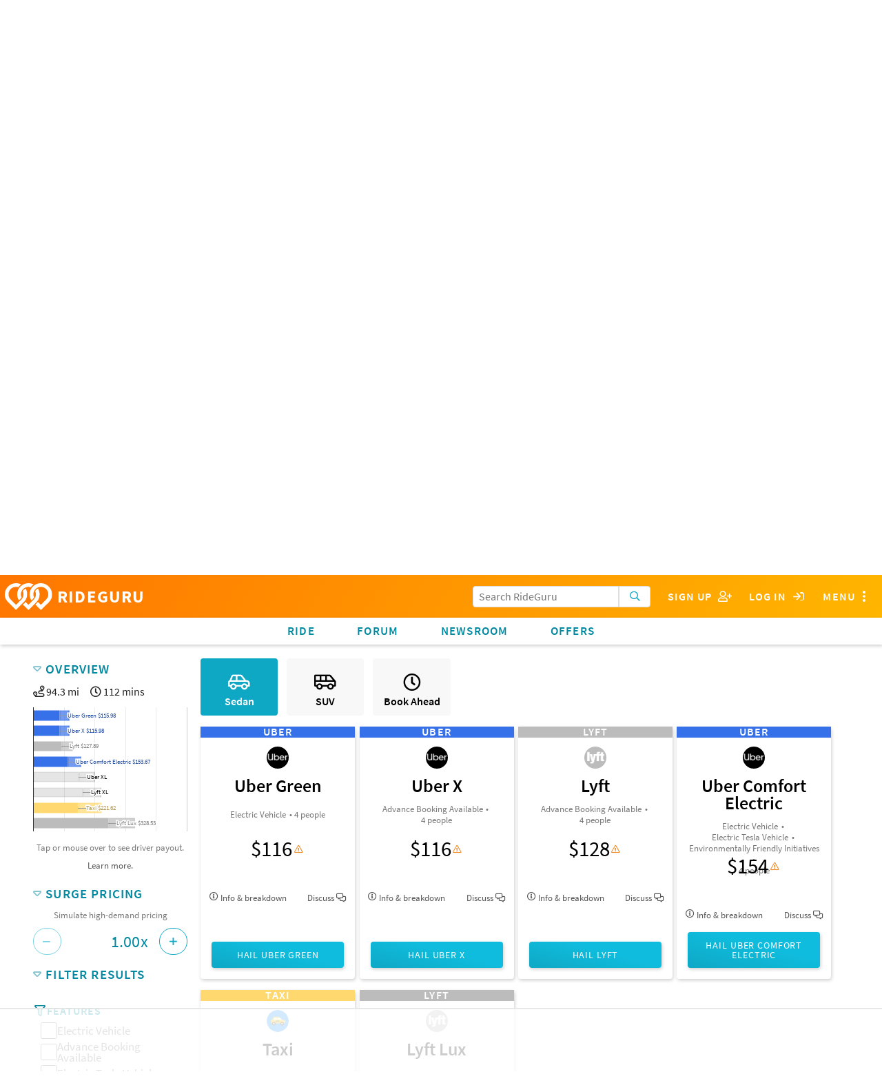

--- FILE ---
content_type: text/html; charset=utf-8
request_url: https://ride.guru/estimate/Houlperts%20Way,%20Clinton,%20Connecticut%2006413,%20United%20States/Trowbridge%20Road,%20Worcester,%20Massachusetts%2001609,%20United%20States
body_size: 24153
content:

<!-- Copyright (C) 2016 Unleashed, LLC - All rights reserved -->



<!doctype html>
<html class="no-js" lang="en">
<head>
    <meta charset="utf-8"/>

    
    
    
    
    <link rel="stylesheet" href="https://use.typekit.net/rqg8woy.css">
    

    
    <!-- Global site tag (gtag.js) - Google Ads: 984855272 -->

    
    
    
        <script async src="https://www.googletagmanager.com/gtag/js?id=AW-984855272"></script>
        <script> window.dataLayer = window.dataLayer || [];

        function gtag() {
            dataLayer.push(arguments);
        }

        gtag('js', new Date());
        gtag('config', 'AW-984855272'); </script>

        <!-- Event snippet for Driver Sign Ups conversion page In your html page, add the snippet and call gtag_report_conversion when someone clicks on the chosen link or button. -->
        <script> function gtag_report_conversion(url) {
            var callback = function() {
                if (typeof (url) != 'undefined') { window.location = url; }
            };
            gtag('event', 'conversion', {'send_to': 'AW-984855272/tNyKCJOq9owBEOjlztUD', 'event_callback': callback});
            return false;
        } </script>
    

    
        
        
    

    <link rel="preconnect" href="https://static.rideguru.com">
    
    <link rel="preconnect" href="https://www.google-analytics.com">
    <link rel="preconnect" href="https://www.gstatic.com">
    <link rel="preconnect" href="https://googleads.g.doubleclick.net">
    <link rel="preconnect" href="https://www.googleadservices.com">
    <link rel="preconnect" href="https://www.google.com">
    <link rel="preconnect" href="https://stats.g.doubleclick.net">

    <link rel="stylesheet" href="https://static.ride.guru/CACHE/css/output.adc8b40f8cd5.css" type="text/css">

    

    






    <link rel="apple-touch-icon" sizes="180x180" href="https://static.ride.guru/images/favicon/apple-touch-icon.png">
    <link rel="icon" type="image/png" sizes="32x32" href="https://static.ride.guru/images/favicon/favicon-32x32.png">
    <link rel="icon" type="image/png" sizes="16x16" href="https://static.ride.guru/images/favicon/favicon-16x16.png">


<link rel="manifest" href="https://static.ride.guru/images/favicon/site.webmanifest">
<link rel="mask-icon" href="https://static.ride.guru/images/favicon/safari-pinned-tab.svg" color="#5bbad5">
<meta name="msapplication-TileColor" content="#da532c">
<meta name="theme-color" content="#ffffff">


    
    
    <script src="https://static.ride.guru/CACHE/js/output.56f887bb53e3.js"></script>

    
    <script type="text/javascript">
    (function() {
        angular.module('locationiq', [])
        
        
            .constant('LOCATIONIQ_API_KEY', '')
            .constant('LOCATIONIQ_USE_PROXY', true)
    })()
</script>


    

    
        <!-- AdThrive Head Tag 1.0.32 -->
<script>
(function(w, d) {
w.adthrive = w.adthrive || {};
w.adthrive.cmd = w.adthrive.cmd || [];
w.adthrive.plugin = 'adthrive-ads-1.0.40-manual';
w.adthrive.host = 'ads.adthrive.com';
var s = d.createElement('script');
s.async = true;
s.referrerpolicy='no-referrer-when-downgrade';
s.src = 'https://' + w.adthrive.host + '/sites/5cf68d08d3fdae3bc6de7708/ads.min.js?referrer=' + w.encodeURIComponent(w.location.href);
var n = d.getElementsByTagName('script')[0];
n.parentNode.insertBefore(s, n);
})(window, document);
</script>
<!-- End of AdThrive Head Tag -->
    

    
    
    <meta name="viewport" content="width=device-width, initial-scale=1.0"/>

    <meta name="keywords"
          content="uber lyft taxi limo rideshare rideail hailo curb ola didi kuaidi gojek grabtaxi fasten gett juno carpool surge prices carpool compare fare taxi ride hail driver limo ridehail price cost primetime
                  "/>
    <meta name="description" content="
    How much do Uber, Lyft, and Taxis cost?  Ola, Didi and Limos? Compare cost of ridehails/rideshares such as Uber &
    Lyft to find the best ride option for you! Supported worldwide.
"/>
    <title>RideGuru - 
    
        Fare Estimates from Houlperts Way, Clinton, Connecticut 06413, United States to Trowbridge Road, Worcester, Massachusetts 01609, United States. Uber, Lyft, Taxis, Limos, and more
    
</title>
    <script type="text/javascript" src="https://www.google.com/recaptcha/api.js" async defer></script>
    <script type="text/javascript">
        g = {};
        g.ip = '3.145.206.24';
    </script>
</head>
<body id=""
      class="fix-title-bar dimhero 
              " ba-close-all
      ng-app="fareFinder" rg-swipe-open="right filters left menu">
<a class="offset-anchor" id="page-top"></a>



    <div ng-cloak ba-modal="" class="tiny" id="loginModal">
        <a ba-close="" class="close-button">×</a>
        <div class="modal-content text-center">
            <h4>Log in using</h4>
            
            
            
            
            
                
                    


    <div class="grid-block">
        <a class="button grid-block sm sm-google" href="/login/google-oauth2/?next=/estimate/Houlperts Way, Clinton, Connecticut 06413, United States/Trowbridge Road, Worcester, Massachusetts 01609, United States">
            <i class="fab fa-2x fa-google-plus" aria-hidden="true"></i>
        </a>
        
        <a class="button grid-block sm sm-facebook" href="/login/facebook/?next=/estimate/Houlperts Way, Clinton, Connecticut 06413, United States/Trowbridge Road, Worcester, Massachusetts 01609, United States">
            <i class="fab fa-2x fa-facebook" aria-hidden="true"></i>
        </a>
        <a class="button grid-block sm sm-twitter" href="/login/twitter/?next=/estimate/Houlperts Way, Clinton, Connecticut 06413, United States/Trowbridge Road, Worcester, Massachusetts 01609, United States">
            <i class="fab fa-2x fa-twitter" aria-hidden="true"></i>
        </a>
    </div>
    <br/>

                
            
            <h4>Or using RideGuru</h4>
            
            


<form action="/content/accounts/login?next=/estimate/Houlperts Way, Clinton, Connecticut 06413, United States/Trowbridge Road, Worcester, Massachusetts 01609, United States" method="post">
    
    <input title="password" type="password" name="password-fake" id="password-fake" autocomplete="off"
           style="display: none;"/>


    

    


    <input type="hidden" name="referrer" value="">
    <input type="hidden" name="csrfmiddlewaretoken" value="WvrC5AVv1hwjGpOrrssr9kdlUMCrrkItRwuMDwUBowSGocgyigzR0ovn0l8EqVfl">




    
        <div class="grid-block noscroll text-left vertical form-group input_id_username 
    " >
            
                
                    <label class="control-label" for="id_username">Username or email address</label>
                
                <input type="text" name="username" autofocus="" required id="id_username">
            
            
            
        </div>
    

    
        <div class="grid-block noscroll text-left vertical form-group input_id_password 
    " >
            
                
                    <label class="control-label" for="id_password">Password</label>
                
                <input type="password" name="password" required id="id_password">
            
            
            
        </div>
    


    
        <input class="button" type="submit" value="Log In">
    
</form>

            <div class="text-left">
                




<p class="small">If you don't have an account you can
    <a onclick="gtag_report_conversion('/content/account/signup');" href="/content/account/signup?nextonlogin=">sign up</a> for one now.</p>



    <p class="small">You can also <a href="/content/account/password/reset?next=/content/accounts/update">reset your
        password</a> if you've
        forgotten it.</p>


            </div>
        </div>
    </div>
    
    
    
    
    
    <ba-offcanvas id="menu" ba-swipe-close="right" class="navbar-offset scroll-classer rg-swipe-exclude"
                  position="right" ng-cloak>
        
        <section class="block-list no-scroll">
            
            
                
<ul class="side-menu"><li class="dropdown section-header super">Pages</li><li id="dropdown-menu-home"><a  href="/" rg-event-category="Side Menu">Home</a></li><li class="dropdown section-header">Community</li><ul class="dropdown-menu "><li class=" "
                            id="-lounge-"><a  href="/lounge/" rg-event-category="Side Menu">Forum</a></li><li class=" "
                            id="community-ask-a-ride-guru"><a  href="/content/community/ask-a-ride-guru" rg-event-category="Side Menu">Ask a Ride Guru</a></li><li class=" "
                            id="content-newsroom"><a  href="/content/newsroom" rg-event-category="Side Menu">Newsroom</a></li><li class="dropdown-submenu "
                            id="community-city-spotlight"><a  href="/content/community/city-spotlight" rg-event-category="Side Menu">City Spotlight</a></li><li class=" "
                            id="community-keep-rideshares-transparent"><a  href="/content/community/keep-rideshares-transparent" rg-event-category="Side Menu">Keep Rideshares Transparent</a></li></ul><li class="dropdown section-header">Resources</li><ul class="dropdown-menu "><li class=" "
                            id="resources-ridehail-101"><a  href="/content/resources/ridehail-101" rg-event-category="Side Menu">Learn about Uber, Lyft, and Other Rideshares</a></li><li class=" "
                            id="resources-ridehail-101-rideshare-201"><a  href="/content/resources/ridehail-101/rideshare-201" rg-event-category="Side Menu">Rideshare Driving 2020 (Rideshares 201)</a></li><li class=" "
                            id="resources-rideshares-worldwide"><a  href="/content/resources/rideshares-worldwide" rg-event-category="Side Menu">Rideshares Worldwide</a></li><li class=" "
                            id="resources-airports"><a  href="/content/resources/airports" rg-event-category="Side Menu">Uber Airport Pickup/Drop-off Policies (plus other rideshares)</a></li><li class=" "
                            id="resources-driver-payout-take-home"><a  href="/content/resources/driver-payout-take-home" rg-event-category="Side Menu">Driver Earnings, Payout &amp; Take-home</a></li><li class=" "
                            id="resources-promotions"><a  href="/content/resources/promotions" rg-event-category="Side Menu">Rideshare Promotions</a></li><li class=" "
                            id="-cities-"><a  href="/cities/" rg-event-category="Side Menu">Cities</a></li><li class=" "
                            id="resources-promotional-tip-stickers-for-drivers-1"><a  href="/content/resources/promotional-tip-stickers-for-drivers-1" rg-event-category="Side Menu">Promotional Tip Stickers for Drivers</a></li><li class=" "
                            id="resources-products-for-drivers"><a  href="/content/resources/products-for-drivers" rg-event-category="Side Menu">Products for Drivers</a></li><li class=" "
                            id="auto-insurance-for-rideshare-drivers"><a  href="/content/auto-insurance-for-rideshare-drivers" rg-event-category="Side Menu">Auto Insurance for Rideshare Drivers</a></li></ul><li class="dropdown section-header">About</li><ul class="dropdown-menu "><li class=" "
                            id="about-faq"><a  href="/content/about/faq" rg-event-category="Side Menu">FAQ</a></li><li class=" "
                            id="about-press"><a  href="/content/about/press" rg-event-category="Side Menu">Press / Media</a></li><li class=" "
                            id="about-meet-the-gurus"><a  href="/content/about/meet-the-gurus" rg-event-category="Side Menu">About RideGuru</a></li><li class=" "
                            id="about-contact-us"><a  href="/content/about/contact-us" rg-event-category="Side Menu">Contact Us</a></li><li class=" "
                            id="about-advertise-with-rideguru"><a  href="/content/about/advertise-with-rideguru" rg-event-category="Side Menu">Advertise with RideGuru</a></li><li class=" "
                            id="about-rideguru-iphone-app"><a  href="/content/about/rideguru-iphone-app" rg-event-category="Side Menu">RideGuru iPhone App</a></li><li class=" "
                            id="about-privacy-policy"><a  href="/content/about/privacy-policy" rg-event-category="Side Menu">Privacy Policy</a></li></ul></ul>

            
            
            
            <div style="height: 3rem;"></div>
        </section>
    </ba-offcanvas>
    <div id="rg-nav-bar-buffer"></div>
    <div id="rg-nav-bar">
        <div id="rg-logo-bar" class="grid-block align-left align-items-center scroll-classer">
            <div id="rg-logo-bar-buttons" class="grid-block align-items-center shrink">
                
                <div class="grid-block search-bar-icon align-center align-items-center control fullwidth"
                     rg-dropdown
                     rg-title='<i class="far fa-fw fa-search" aria-hidden="true"></i>'>
                    <div class="search-bar search-bar-dropdown" ng-cloak>
                        

<form action="/search/" class="search-form" role="search" ng-controller="SearchBarController as sbc">
    <div class="button-entry">
        <span class="inline-label">
            <input class="form-control prefix"
                   type="text"
                   placeholder="Search RideGuru"
                   name="q"
                   value=""
                   autocomplete="off"
                   ng-init="sbc.query=''"
                   ng-model="sbc.query"
                   auto-complete="sbc.autoCompleteOptions"
            />
            <button type="submit" class="button light postfix" rg-loading-when="loading" rg-event-category="Search Initiated">
                <i class="far fa-search" aria-hidden="true"></i>
            </button>
        </span>
    </div>
</form>

                    </div>
                </div>
                <div class="grid-block align-items-center search-bar search-bar-special-width control">
                    

<form action="/search/" class="search-form" role="search" ng-controller="SearchBarController as sbc">
    <div class="button-entry">
        <span class="inline-label">
            <input class="form-control prefix"
                   type="text"
                   placeholder="Search RideGuru"
                   name="q"
                   value=""
                   autocomplete="off"
                   ng-init="sbc.query=''"
                   ng-model="sbc.query"
                   auto-complete="sbc.autoCompleteOptions"
            />
            <button type="submit" class="button light postfix" rg-loading-when="loading" rg-event-category="Search Initiated">
                <i class="far fa-search" aria-hidden="true"></i>
            </button>
        </span>
    </div>
</form>

                </div>
                
                    <div class="control hoverable"><a
                            onclick="return gtag_report_conversion('/content/account/signup');"
                            href="/content/account/signup"
                            class="grid-block align-items-center align-justify">
                        <span class="hide-for-small-only">Sign Up&nbsp;&nbsp;</span>
                        <i class="far fa-fw fa-user-plus"></i>
                    </a></div>
                    <div class="control hoverable"><a ba-open="loginModal"
                                                      class="grid-block align-items-center align-justify">
                        <span class="hide-for-small-only">Log in&nbsp;&nbsp;</span>
                        <i class="far fa-fw fa-sign-in"></i>
                    </a></div>
                
                
                <div ba-hard-toggle="menu" class="control hoverable">
                    <span class="hide-for-small-only">Menu</span>
                    <i class="far fa-fw fa-ellipsis-v fa-lg" aria-hidden="true"></i>
                </div>
            </div>
            <a id="logo" href="/" class="grid-block align-center align-items-center shrink">
                <img src="https://static.ride.guru/images/logo/logo-white.svg" alt="RideGuru"/>
                RIDEGURU
            </a>
        </div>
        <div id="rg-links-bar" class="grid-block scroll-classer">
            <div class="top-menu-item hoverable"><a href="/" rg-event-category="Nav Bar">Ride</a></div>
            <div class="top-menu-item hoverable"><a href="/lounge/"
                                                    rg-event-category="Nav Bar">Forum</a></div>
            
            <div class="top-menu-item hoverable"><a href="https://ride.guru/newsroom" rg-event-category="Nav Bar">Newsroom</a>
            </div>
            <div class="top-menu-item hoverable" ng-show="::false">Offers</div>
            <div class="top-menu-item hoverable" rg-dropdown rg-title="Offers" ng-cloak>
                <ul class="block-list" ng-cloak>
                    <li><a href="/content/resources/products-for-drivers" rg-event-category="Nav Bar">Products
                        for Drivers</a>
                    </li>
                    <li><a href="/content//resources/promotions" rg-event-category="Nav Bar">Rideshare
                        Promotions</a></li>
                    <li>
                        <a href="http://g.gituy.com/cgi/r?;n=203;c=1626483;s=7273;x=7936;f=201611071631130;u=j;z=TIMESTAMP;src=662546;"
                           rg-event-category="Nav Bar" target="_blank">Credit Cards</a></li>
                    <li>
                        <a href="/content/auto-insurance-for-rideshare-drivers"
                           rg-event-category="Nav Bar">Rideshare Insurance</a></li>
                </ul>
            </div>
        </div>
    </div>





    
    
        
            
            
        
    















    
    <div id="fare-finder" ng-controller="FareFinderController as ff">
        <script type="text/ng-template" id="/templates/angular/location-form">
            

<div class="button-entry grid-container">
    <span class="inline-label">
        
            <input class="prefix" type="text" ng-change="onChange()" ng-model="placeData.address" rg-place-autocomplete rg-place-data="placeData" rg-action="action"/>
        
        <button class="light postfix location" ng-click="getLocation()" rg-loading-when="isSearching" title="Use your current location">
            <?xml version="1.0" ?><!DOCTYPE svg  PUBLIC '-//W3C//DTD SVG 1.1//EN'  'http://www.w3.org/Graphics/SVG/1.1/DTD/svg11.dtd'><svg enable-background="new 0 0 512 512" version="1.1" viewBox="0 0 512 512" height="20px" width="20px" xml:space="preserve" xmlns="http://www.w3.org/2000/svg" xmlns:xlink="http://www.w3.org/1999/xlink"><path d="M255,0C148.962,0,63,85.962,63,192c0,106.039,192,320,192,320s192-213.961,192-320  C447,85.962,361.038,0,255,0z M255,271.999c-53.019,0-96.001-42.981-96.001-95.999c0-53.02,42.982-96,96.001-96  c53.02,0,96,42.98,96,96C351,229.018,308.02,271.999,255,271.999z" /></svg>
        </button>
    </span>
</div>

        </script>

        
<div id="home-hero" class="hero text-center">
    <div class="sl-below-nav-bar text-center align-items-center">
        
    </div>
    <img id="hero-logo" class="logo" src="https://static.ride.guru/images/logo/logo-white.svg" alt=""/>
    <h1 class="">Your Rideshare Questions, Answered</h1>
    <h2 class="">Uber help. Fare comparison. Trending topics.</h2>
    <br/>
    <a id="formAnchor" name="form"></a>
    <div ba-tabs="" rg-auto-open-tab ng-cloak>
        <div ba-tab="" title="Fare Comparison" id="fare-comparison">
            <div class="grid-block">
                <div id="fare-finder-form">
    <div id="fare-finder-form-placeholder" ng-if="false">
    

<div class="button-entry grid-container">
    <span class="inline-label">
        
            <input class="prefix" type="text" ng-change="onChange()" ng-model="placeData.address" rg-place-autocomplete rg-place-data="placeData" rg-action="action"/>
        
        <button class="light postfix location" ng-click="getLocation()" rg-loading-when="isSearching" title="Use your current location">
            <?xml version="1.0" ?><!DOCTYPE svg  PUBLIC '-//W3C//DTD SVG 1.1//EN'  'http://www.w3.org/Graphics/SVG/1.1/DTD/svg11.dtd'><svg enable-background="new 0 0 512 512" version="1.1" viewBox="0 0 512 512" height="20px" width="20px" xml:space="preserve" xmlns="http://www.w3.org/2000/svg" xmlns:xlink="http://www.w3.org/1999/xlink"><path d="M255,0C148.962,0,63,85.962,63,192c0,106.039,192,320,192,320s192-213.961,192-320  C447,85.962,361.038,0,255,0z M255,271.999c-53.019,0-96.001-42.981-96.001-95.999c0-53.02,42.982-96,96.001-96  c53.02,0,96,42.98,96,96C351,229.018,308.02,271.999,255,271.999z" /></svg>
        </button>
    </span>
</div>

    

<div class="button-entry grid-container">
    <span class="inline-label">
        
            <input class="prefix" type="text" ng-change="onChange()" ng-model="placeData.address" rg-place-autocomplete rg-place-data="placeData" rg-action="action"/>
        
        <button class="light postfix location" ng-click="getLocation()" rg-loading-when="isSearching" title="Use your current location">
            <?xml version="1.0" ?><!DOCTYPE svg  PUBLIC '-//W3C//DTD SVG 1.1//EN'  'http://www.w3.org/Graphics/SVG/1.1/DTD/svg11.dtd'><svg enable-background="new 0 0 512 512" version="1.1" viewBox="0 0 512 512" height="20px" width="20px" xml:space="preserve" xmlns="http://www.w3.org/2000/svg" xmlns:xlink="http://www.w3.org/1999/xlink"><path d="M255,0C148.962,0,63,85.962,63,192c0,106.039,192,320,192,320s192-213.961,192-320  C447,85.962,361.038,0,255,0z M255,271.999c-53.019,0-96.001-42.981-96.001-95.999c0-53.02,42.982-96,96.001-96  c53.02,0,96,42.98,96,96C351,229.018,308.02,271.999,255,271.999z" /></svg>
        </button>
    </span>
</div>

</div>
    
    <rg-location-form rg-label="Enter start location"
                      rg-place-data="$parent.origin_data"
                      rg-initial-value="Houlperts Way, Clinton, Connecticut 06413, United States"
                      rg-resolve-place="$parent.resolvePlace"
                      rg-try-initial-fare="$parent.tryInitialFare"
                      rg-action="$parent.getFare"
                      ng-cloak></rg-location-form>
    <rg-location-form rg-label="Enter end location"
                      rg-place-data="$parent.destination_data"
                      rg-initial-value="Trowbridge Road, Worcester, Massachusetts 01609, United States"
                      rg-resolve-place="$parent.resolvePlace"
                      rg-try-initial-fare="$parent.tryInitialFare"
                      rg-action="$parent.ff.getFare"
                      ng-cloak></rg-location-form>

    <button id="get-fare-button" class="button light"
            ng-click="$parent.ff.getFare()"
            ng-disabled="(!$parent.origin_data.place && !$parent.origin_data.address) || (!$parent.destination_data.place && !$parent.destination_data.address)"
            rg-loading-when="$parent.isCalculating">
        <i class="far fa-search" aria-hidden="true"></i> Get Estimates
    </button>
</div>

            </div>
        </div>
        <div ba-tab="" title="Search" id="search">
            <div class="grid-block vertical">
                
                
                    

<form action="/search/" class="search-form" role="search" ng-controller="SearchBarController as sbc">
    <div class="button-entry">
        <span class="inline-label">
            <input class="form-control prefix"
                   type="text"
                   placeholder="E.g. Can I bring a dog on an Uber?"
                   name="q"
                   value=""
                   autocomplete="off"
                   ng-init="sbc.query=''"
                   ng-model="sbc.query"
                   auto-complete="sbc.autoCompleteOptions"
            />
            <button type="submit" class="button light postfix" rg-loading-when="loading" rg-event-category="Search Initiated">
                <i class="far fa-search" aria-hidden="true"></i>
            </button>
        </span>
    </div>
</form>

                
            </div>
        </div>
    </div>
    <div class="background">
        
        <img class="stub hero-background" src="https://static.ride.guru/images/hero/home/small.jpg"/>

        
        <img ba-if="xxlarge only" class="hero-background" ng-src="https://static.ride.guru/images/hero/home/large.jpg"/>
        <img ba-if="xlarge only" class="hero-background" ng-src="https://static.ride.guru/images/hero/home/large.jpg"/>
        <img ba-if="large only" class="hero-background" ng-src="https://static.ride.guru/images/hero/home/large.jpg"/>
        <img ba-if="medium only" class="hero-background" ng-src="https://static.ride.guru/images/hero/home/medium.jpg"/>
    </div>
</div>


        
        
        <div class="home-content">
            
            <section class="results" ng-if="fareResults.length > 0 && !isCalculating">
                



<rg-recommended-ride rg-rides="fareResults"></rg-recommended-ride>
<rg-ride-sorter rg-rides="fareResults"></rg-ride-sorter>

<div id="results" class="grid-block text-left noscroll" ng-cloak>
    <section class="show-for-medium" id="results-sidebar">
        <rg-collapser title="Overview" collapsed="false">
            <div class="grid-block trip-info">
<div><i class="far fa-route" aria-hidden="true"></i>
    <span ng-if="distance_units == 'mi'">{{ trip.distance.value / 1609.34 | number : 1 }} mi</span>
    <span ng-if="distance_units != 'mi'">{{ trip.distance.value / 1000 | number : 1 }} km</span>
</div>
<div>
    <i class="far fa-clock" aria-hidden="true"></i>
    {{ trip.duration.value / 60 | number : 0 }} mins
</div>

</div>
            <div rg-ride-chart rg-rides="fareResults"></div>
        </rg-collapser>
        <rg-collapser title="Surge Pricing" collapsed="false">
            <rg-surge-multiplier rg-rides="fareResults"></rg-surge-multiplier>
        </rg-collapser>
        <rg-collapser title="Filter Results" collapsed="false" rg-placeholder="See filters">
            <rg-ride-filter rg-rides="fareResults" rg-filters="filterData.filters"></rg-ride-filter>
        </rg-collapser>
        
        
        
    </section>


    
    
    
    <ba-offcanvas id="filters" ba-swipe-close="left" class="scroll-classer rg-swipe-exclude" position="left" ng-cloak>
        <h5 class="block-header navbar-offset scroll-classer">Settings<span class="float-right" ba-close>×</span></h5>
        <div class="content">
            <header>Surge Pricing</header>
            <rg-surge-multiplier rg-rides="fareResults"></rg-surge-multiplier>
            <header>Filter Results</header>
            <rg-ride-filter class="grow" rg-rides="fareResults" rg-filters="filterData.filters"></rg-ride-filter>
            <header>Compare</header>
            <div rg-ride-chart rg-rides="fareResults"></div>
            <div class="text-center nogrow padded"><a ba-close="" class="button">Close</a></div>
        </div>
    </ba-offcanvas>
    <section id="results-fares">
        <rg-express-filter rg-filters="filterData.filters" rg-express-filters="filterData.express_filters"></rg-express-filter>

        
            <div class="trip-info grid-block show-for-small-only" ng-show="origin_address && destination_address">
                
<div><i class="far fa-route" aria-hidden="true"></i>
    <span ng-if="distance_units == 'mi'">{{ trip.distance.value / 1609.34 | number : 1 }} mi</span>
    <span ng-if="distance_units != 'mi'">{{ trip.distance.value / 1000 | number : 1 }} km</span>
</div>
<div>
    <i class="far fa-clock" aria-hidden="true"></i>
    {{ trip.duration.value / 60 | number : 0 }} mins
</div>


            </div>
        

        
        <div class="grid-block align-center" ng-show="fareResults.length > 0 && (fareResults | allHidden)" ng-cloak>
            No matching results
        </div>
        <!-- Debug: fareResults count =  -->
        
        
        
        <div class="grid-block fare-results">
            <div class="grid-block wrap noscroll align-left fare-card-container" ng-show="fareResults.length">
                

<div ng-cloak class="fare card text-center" ng-class="{filtered : r.filtered}" ng-repeat="r in fareResults">
    <span class="service-banner" style="background: {{ r.service.color }}">
        <span class="company-name">{{ r.service.company.name }}</span>
    </span>
    <div class="feature-banner-wrapper">
        <div class="feature-banner" ng-if="r.service.features.featured.length > 0">
            <span class="feature" ng-repeat="feature in r.service.features.featured">
                {{ feature }}
                <span ng-if="!$last">,</span>
            </span>
        </div>
    </div>
    <div class="content-block mobile-content show-for-small-only text-left noscroll">
        
        
        
        
        
        
        <div class="grid-block align-justify noscroll">
            <div class="mobile-card-left shrink">
                <div>
                    <a ng-if="r.service.company.logo_url"
                       href="/content/resources/rideshares-worldwide#{{ r.service.company.handle }}"
                       target="_blank">
                        <img class="company-logo" alt="{{ r.service.name }}" title="{{ r.service.name }}"
                             ng-src="{{ r.service.company.logo_url }}"/>
                    </a>
                </div>
            </div>
            <div class="mobile-card-middle grid-block vertical noscroll">
                <div>
                    <div class="service-name">{{ r.service.name }}</div>
                    <div class="service-detail" ng-if="r.service.tagline">{{ r.service.tagline }}</div>
                    
                    <div class="service-detail">
                        
<div class="subtle inline-block features-teaser" ng-repeat="feature in r.service.features.listed">
                        <span ng-if="!feature[1]">
                            {{ feature[0] }}
                        </span>
    <span ng-if="feature[1]" ba-action-sheet="">
                            <span class="hand" ba-as-button="">{{ feature[0] }}</span>
                            <span ba-as-content="" ba-swipe-close="down" class="info-sheet text-left">
                                {{ feature[1] }}
                            </span>
                        </span>
    <span class="bullet" ng-show="!$last">•</span>
</div>

                    </div>
                </div>
                
<div class="info-button subtle hand grid-block align-left noscroll"
     ba-open="fare-info-{{ r.service.type }}">
    <i class="far fa-info-circle" aria-hidden="true"></i>&nbsp;Info
    <span ng-if="r.lineItems().length">&nbsp;& breakdown</span>
    <span ng-if="r.options.length">&nbsp;& <strong>{{ r.options.length }}</strong> options</span>
</div>


            </div>
            <div class="mobile-card-right fare text-right align-right">
                <div class="noscroll grid-block align-right align-items-center shrink" ng-if="r.totalFare()">
                    
<div class="surge-notice hand shrink" ng-if="r.supportsSurge()" ba-action-sheet="" ba-close-all ba-swipe-close="down">
    <div ng-if="r.getMultiplier() <= 1">
        <div ba-as-button="">
            <i class="far fa-exclamation-triangle warning" aria-hidden="true"></i>
        </div>
        <div class="text-left" ba-as-content="">
            <a ba-close="" class="float-right close light">&times;</a>
            <h6>Potential Surge Pricing!</h6>
            <p ng-if="r.service.company.name != 'Uber'">
                {{ r.service.company.name }} varies their pricing based on demand. The estimate here is a
                baseline estimate. To see how demand-based pricing would change the estimates you see here, use the
                <a style="display: inline;" ba-hard-toggle="filters" ba-close ng-click="baCloseAll()"
                   class="hide-for-medium-up">Surge Pricing tool.</a>
                <span class="hide-for-small-only">Surge Pricing tool on the left.</span>
            </p>
            <p ng-if="r.service.company.name != 'Uber'">
                The actual multiplier used when you take your trip may vary depending on time of day, the number of
                drivers on the road, and the number of users looking for rides.
            </p>
            <p ng-if="r.service.company.name == 'Uber'">
                Uber's "upfront pricing," which is their guaranteed rate, can contain a surge multiplier without
                warning. If RideGuru's estimate is noticeably different from Uber's proposed price, you may be looking
                at this secret surge pricing. Beware!
            </p>
        </div>
    </div>
    <div ng-if="r.getMultiplier() > 1">
        <div class="active" ba-as-button="">
            <div class="grid-block">
                <i class="far fa-exclamation-triangle warning" aria-hidden="true"></i>
                <i class="far fa-bolt info" aria-hidden="true"></i>
                <div>{{ r.getMultiplier() }}</div>
            </div>
        </div>
        <div class="text-left" ba-as-content="">
            <a ba-close="" class="float-right close light">&times;</a>
            <h6>Potential Surge Pricing!</h6>
            <p>
                {{ r.service.company.name }} varies their pricing based on demand. The estimate here assumes a
                multiplier of <b>{{ r.getMultiplier() }}x</b>, <span ng-if="r.getSurgeMode() == 'CURRENT'">which is the current surge multiplier at the time of this estimate, </span>but
                the actual multiplier used when you take your trip may vary depending on time of day, the number of
                drivers on the road, and the number of users looking for rides.
            </p>
            <p class="show-for-small-only">
                To change the surge calculation, use the <a ba-hard-toggle="filters">Surge Pricing tool.</a>
            </p>
        </div>
    </div>
</div>

                    
                    <span class="shrink" ng-if="r.options.length > 0">From&nbsp;</span>
                    <div class="fare">{{ r.totalFareText(0) }}</div>
                </div>
                
                <div class="text-center flatrates" ng-show="r.flatrates().length > 0">
    <small>Flat rate available:</small>
    <div ng-repeat="fr in r.flatrates()">
        
        
        
        <span ng-bind-html="fr.explanation"></span>: <strong>{{ fr.rate_text}}</strong>
        
    </div>
</div>

                
<div class='time-estimate' ng-if="r.timeEstimateText()">
    <i class="far fa-clock-o" aria-hidden="true"></i> {{ r.timeEstimateText() }} away
</div>


                
<rg-companies-button
        ng-if="r.service.type == 'TAXI'"
        rg-product-id="r.product_id"
        rg-origin-data="origin_data"
        rg-destination-data="destination_data"
        rg-service-category="r.service.company.handle | uppercase"
        rg-company-name="r.service.company.name"
        rg-service-name="r.service.name"
        rg-fare-estimate-set-id="r.fare_estimate_set_id"
        rg-entity="r.entity"
        rg-service="r.service"
        rg-companies="r.companies"
        rg-link-type="Companies"
        rg-style=brief>
</rg-companies-button>
<rg-request-button
        rg-product-id="r.product_id"
        rg-origin-data="origin_data"
        rg-destination-data="destination_data"
        rg-service-category="r.service.company.handle | uppercase"
        rg-company-name="r.service.company.name"
        rg-service-color="r.service.color"
        rg-service-name="r.service.name"
        rg-fare-estimate-set-id="r.fare_estimate_set_id"
        rg-entity="r.entity"
        rg-service="r.service"
        rg-url-sets="r.url_sets"
        rg-style=brief>
</rg-request-button>

            </div>
        </div>
        <div ng-if="r.service.company.promotions.length" class="text-center">
            
<a class="button hollow promo-link" ng-repeat="promo in r.service.company.promotions"
   ng-href="{{ promo.url }}" target="_blank" rg-event-category="Fare Card Promo Button">{{ promo.text }}<span class="sponsor-tag">Ad</span></a>


        </div>
    </div>
    <div class="hide-for-small-only">
        <div class="tags card-section grid-block vertical align-center">
            
            
            
            
            
            <a ng-if="r.service.company.logo_url"
               href="/content/resources/rideshares-worldwide#{{ r.service.company.handle }}"
               target="_blank">
                <img class="company-logo" alt="{{ r.service.name }}" title="{{ r.service.name }}"
                     ng-src="{{ r.service.company.logo_url }}"/>
            </a>
        </div>
        <div class="entity-title card-section">
            <div>
                <h5>{{ r.service.name }}</h5>
                
                <div class="features">
                    
<div class="subtle inline-block features-teaser" ng-repeat="feature in r.service.features.listed">
                        <span ng-if="!feature[1]">
                            {{ feature[0] }}
                        </span>
    <span ng-if="feature[1]" ba-action-sheet="">
                            <span class="hand" ba-as-button="">{{ feature[0] }}</span>
                            <span ba-as-content="" ba-swipe-close="down" class="info-sheet text-left">
                                {{ feature[1] }}
                            </span>
                        </span>
    <span class="bullet" ng-show="!$last">•</span>
</div>

                </div>
            </div>
        </div>
    </div>
    <div class="hide-for-small-only fare-container noscroll">
        <div class="grid-block vertical noscroll">
            <div class="grid-block align-center align-items-center noscroll">
                <span class="shrink" ng-if="r.options.length > 0">From&nbsp;</span>
                <h4 class="fare shrink grid-block noscroll" ng-if="r.totalFare()">
                    
                    {{ r.totalFareText(0) }}
                    
                    
<div class="surge-notice hand shrink" ng-if="r.supportsSurge()" ba-action-sheet="" ba-close-all ba-swipe-close="down">
    <div ng-if="r.getMultiplier() <= 1">
        <div ba-as-button="">
            <i class="far fa-exclamation-triangle warning" aria-hidden="true"></i>
        </div>
        <div class="text-left" ba-as-content="">
            <a ba-close="" class="float-right close light">&times;</a>
            <h6>Potential Surge Pricing!</h6>
            <p ng-if="r.service.company.name != 'Uber'">
                {{ r.service.company.name }} varies their pricing based on demand. The estimate here is a
                baseline estimate. To see how demand-based pricing would change the estimates you see here, use the
                <a style="display: inline;" ba-hard-toggle="filters" ba-close ng-click="baCloseAll()"
                   class="hide-for-medium-up">Surge Pricing tool.</a>
                <span class="hide-for-small-only">Surge Pricing tool on the left.</span>
            </p>
            <p ng-if="r.service.company.name != 'Uber'">
                The actual multiplier used when you take your trip may vary depending on time of day, the number of
                drivers on the road, and the number of users looking for rides.
            </p>
            <p ng-if="r.service.company.name == 'Uber'">
                Uber's "upfront pricing," which is their guaranteed rate, can contain a surge multiplier without
                warning. If RideGuru's estimate is noticeably different from Uber's proposed price, you may be looking
                at this secret surge pricing. Beware!
            </p>
        </div>
    </div>
    <div ng-if="r.getMultiplier() > 1">
        <div class="active" ba-as-button="">
            <div class="grid-block">
                <i class="far fa-exclamation-triangle warning" aria-hidden="true"></i>
                <i class="far fa-bolt info" aria-hidden="true"></i>
                <div>{{ r.getMultiplier() }}</div>
            </div>
        </div>
        <div class="text-left" ba-as-content="">
            <a ba-close="" class="float-right close light">&times;</a>
            <h6>Potential Surge Pricing!</h6>
            <p>
                {{ r.service.company.name }} varies their pricing based on demand. The estimate here assumes a
                multiplier of <b>{{ r.getMultiplier() }}x</b>, <span ng-if="r.getSurgeMode() == 'CURRENT'">which is the current surge multiplier at the time of this estimate, </span>but
                the actual multiplier used when you take your trip may vary depending on time of day, the number of
                drivers on the road, and the number of users looking for rides.
            </p>
            <p class="show-for-small-only">
                To change the surge calculation, use the <a ba-hard-toggle="filters">Surge Pricing tool.</a>
            </p>
        </div>
    </div>
</div>

                    
                </h4>
            </div>
        </div>
        <span class="light"
              ng-if="r.surgeData().multiplier > 1 && r.supportsSurge()">{{ r.surgeData().description }}</span>
        
        <div class="card-section" ng-if="r.flatrates().length || r.timeEstimateText()">
            <div class="text-center flatrates" ng-show="r.flatrates().length > 0">
    <small>Flat rate available:</small>
    <div ng-repeat="fr in r.flatrates()">
        
        
        
        <span ng-bind-html="fr.explanation"></span>: <strong>{{ fr.rate_text}}</strong>
        
    </div>
</div>

            
<div class='time-estimate' ng-if="r.timeEstimateText()">
    <i class="far fa-clock-o" aria-hidden="true"></i> {{ r.timeEstimateText() }} away
</div>


        </div>
        <div class="card-section">
<a class="button hollow promo-link" ng-repeat="promo in r.service.company.promotions"
   ng-href="{{ promo.url }}" target="_blank" rg-event-category="Fare Card Promo Button">{{ promo.text }}<span class="sponsor-tag">Ad</span></a>

</div>
        <div class="hide-for-small-only grid-content text-center noscroll estimate-link" ng-if="!r.totalFare()">
            <rg-estimate-link
                    rg-product-id="r.product_id"
                    rg-origin-data="origin_data"
                    rg-destination-data="destination_data"
                    rg-service-category="r.service.company.handle | uppercase"
                    rg-company-name="r.service.company.name"
                    rg-service-name="r.service.name"
                    rg-url-sets="r.url_sets"
                    rg-entity="r.entity"
                    rg-service="r.service">
            </rg-estimate-link>
        </div>
    </div>
    
    <div class="grid-block info-section hide-for-small-only noscroll more-info">
        
        
<div class="info-button subtle hand grid-block align-left noscroll"
     ba-open="fare-info-{{ r.service.type }}">
    <i class="far fa-info-circle" aria-hidden="true"></i>&nbsp;Info
    <span ng-if="r.lineItems().length">&nbsp;& breakdown</span>
    <span ng-if="r.options.length">&nbsp;& <strong>{{ r.options.length }}</strong> options</span>
</div>


        <div class="info-button subtle hand text-right grid-block align-right noscroll">
            <a href="/lounge/" target="_blank">
                Discuss&nbsp;<i class="far fa-comments-alt" aria-hidden="true"></i>
            </a>
        </div>
        
    </div>
    <div 
ng-cloak
ba-modal=""



         class="info-dialog scroll-classer" id="fare-info-{{ r.service.type }}">
        <div class="grid-block block-header align-justify align-items-center"
             style="background: {{ r.service.color }};">
            <div><span class="company-name">{{ r.service.company.name }}</span></div>
            <a class="text-right close" ba-close="fare-info-{{ r.service.type }}" style="color: white;">&times;</a>
        </div>
        
        <div class="grid-block content vertical align-justify">
            <div class="info text-left" style="">
                <div>
<div class="grid-block align-justify">
    <div class="text-left">
        <h5 class="text-left">{{ r.service.name }}</h5>
        <h6 ng-if="r.entity">{{ r.entity.service_area }}</h6>
    </div>
    <div class="text-right">
        <h5 ng-if="r.totalFare()">{{ r.totalFareText() }}</h5>
        <p class="light"
           ng-if="r.getMultiplier() > 1 && r.supportsSurge()">{{ r.surgeDescription() }}</p>
        
<div class="surge-notice" ng-if="r.supportsSurge()">
    <i class="far fa-exclamation-triangle warning" aria-hidden="true"></i>
    <strong><a href="/content/newsroom/surge-pricing-made-simple" target="_blank">&nbsp;Potential Surge Pricing</a></strong>
    <br/><br/>
</div>

    </div>
</div>
<div ng-if="r.service.company.promotions.length" class="text-center">
    
<a class="button hollow promo-link" ng-repeat="promo in r.service.company.promotions"
   ng-href="{{ promo.url }}" target="_blank" rg-event-category="Fare Card Promo Button">{{ promo.text }}<span class="sponsor-tag">Ad</span></a>


</div>
<br ng-if="!r.service.company.promotions.length"/>

<p ng-bind-html="r.service.description"></p>
<table class="striped">
    <tr ng-repeat="(choice, data) in r.service.filters" ng-if="data.length">
        <td class="text-left">{{ choice | capitalize }}</td>
        <td class="text-right">
            <span ng-repeat="datum in data" ng-if="data.length > 0">{{ datum }}<span ng-if="!$last">, </span></span>
            <span ng-if="data.length <= 0">-</span>
        </td>
    </tr>
</table>
<hr/>
<ul class="notes">
    <li ng-repeat="note in r.notes" ng-bind-html="note"></li>
</ul>

</div>
                <div ng-if="r.driverPayoutText().length || r.lineItems().length">
                    <h5>Fare Info</h5>
                    <div>
<table class="striped" ng-if="r.lineItems().length">
    <tr ng-repeat="li in r.lineItems()">
        <td class="text-left">{{ li.explanation }}</td>
        <td class="text-right">{{ li.charge_text }}
        </td>
    </tr>
    <tr>
        <td class="text-left"><strong>Total</strong></td>
        <td class="text-right"><strong>{{ r.totalFareText() }}</strong></td>
    </tr>
</table>
<div class="text-center" ng-if="r.driverPayoutText()">
    <span class="subtle"><a
            href="/content/resources/driver-payout-take-home" target="_blank">Driver earns {{ r.driverPayoutText() }}</a></span>
</div>

</div>
                    <br/>
                </div>
                
                <div ng-if="r.options.length > 0">
                    <h5>All Options</h5>
                    <div ng-repeat="opt in r.options" class="ride-option">
                        <div class="grid-block align-items-center align-justify">
                            <div class="grid-block vertical">
                                <div><span class="service-name">{{ opt.name }}</span></div>
                                <div style="line-height: 1rem;">
                                    <a ng-if="opt.company_name.length && opt.company_website_url.length"
                                       ng-href="{{ opt.company_website_url }}">{{ opt.company_name }}</a>
                                    <span ng-if="opt.company_name.length && !opt.company_website_url">{{ opt.company_name }}</span>
                                    <span class="ride-option-rating">
                                        <rg-star-rating rating="opt.rating.score"
                                                        out-of="opt.rating.out_of"></rg-star-rating>
                                        ({{ opt.rating.num_ratings }} ratings)
                                    </span>
                                </div>
                                <div ng-if="opt.vehicle_image_url">
                                    <img class="vehicle-image" ng-src="{{ opt.vehicle_image_url }}"/>
                                </div>
                            </div>
                            <div class="grid-block align-right align-items-center">
                                <div class="price">{{ r.formatCurrency(opt.price, 0) }}</div>
                                <a class="button hail"
                                   target="_blank"
                                   ng-href="{{ opt.booking_url }}"
                                   ng-if="opt.booking_url.length > 0">Book it</a>
                            </div>
                        </div>
                    </div>
                </div>
                
                <div class="text-center">
                    <span rg-contact-form-modal="dispute"
      rg-parameters="{fare: r.totalFare(), origin_address: origin_address, destination_address: destination_address, entity: r.entity.display_name}"
      class="subtle">
    Disagree with this estimate? <a href="#">Let us know.</a>
</span>

                </div>
                <br/>
            </div>
            <div class="bottom-bar text-center">
                
                <a class="button hollow" ba-close="fare-info-{{ r.service.type }}">Close</a>
                
                
<rg-companies-button
        ng-if="r.service.type == 'TAXI'"
        rg-product-id="r.product_id"
        rg-origin-data="origin_data"
        rg-destination-data="destination_data"
        rg-service-category="r.service.company.handle | uppercase"
        rg-company-name="r.service.company.name"
        rg-service-name="r.service.name"
        rg-fare-estimate-set-id="r.fare_estimate_set_id"
        rg-entity="r.entity"
        rg-service="r.service"
        rg-companies="r.companies"
        rg-link-type="Companies"
        rg-style=verbose>
</rg-companies-button>
<rg-request-button
        rg-product-id="r.product_id"
        rg-origin-data="origin_data"
        rg-destination-data="destination_data"
        rg-service-category="r.service.company.handle | uppercase"
        rg-company-name="r.service.company.name"
        rg-service-color="r.service.color"
        rg-service-name="r.service.name"
        rg-fare-estimate-set-id="r.fare_estimate_set_id"
        rg-entity="r.entity"
        rg-service="r.service"
        rg-url-sets="r.url_sets"
        rg-style=verbose>
</rg-request-button>

            </div>
        </div>
    </div>
    <div class="action-sheet-container hide-for-small-only grid-content nogrow">
        
<rg-companies-button
        ng-if="r.service.type == 'TAXI'"
        rg-product-id="r.product_id"
        rg-origin-data="origin_data"
        rg-destination-data="destination_data"
        rg-service-category="r.service.company.handle | uppercase"
        rg-company-name="r.service.company.name"
        rg-service-name="r.service.name"
        rg-fare-estimate-set-id="r.fare_estimate_set_id"
        rg-entity="r.entity"
        rg-service="r.service"
        rg-companies="r.companies"
        rg-link-type="Companies"
        rg-style=verbose>
</rg-companies-button>
<rg-request-button
        rg-product-id="r.product_id"
        rg-origin-data="origin_data"
        rg-destination-data="destination_data"
        rg-service-category="r.service.company.handle | uppercase"
        rg-company-name="r.service.company.name"
        rg-service-color="r.service.color"
        rg-service-name="r.service.name"
        rg-fare-estimate-set-id="r.fare_estimate_set_id"
        rg-entity="r.entity"
        rg-service="r.service"
        rg-url-sets="r.url_sets"
        rg-style=verbose>
</rg-request-button>

    </div>
</div>
            </div>
        </div>
        <a class="rg-insurance-banner" href="https://prf.hn/click/camref:1101l7yzN" label="results-below-fare-cards" rg-event-category="Promo Slot"><img class="fr-fic fr-dib" src="https://media.rideguru.com/uploads/avis_logo_red@2x.png" style="width: 60px;"/>Can't find the ride you need? Rent a car from Avis.<span class="sponsor-tag">Sponsored</span></a>
        
    </section>
</div>


            </section>
            <section>
                <div class="grid-container">
                    <br/>
                    <script async src="//pagead2.googlesyndication.com/pagead/js/adsbygoogle.js"></script>
<!-- RG-Home-Below-Hero-Black-White-Test -->
<ins class="adsbygoogle"
     style="display:block"
     data-ad-client="ca-pub-6120475976359116"
     data-ad-slot="3817612237"
     data-ad-format="link"
     data-full-width-responsive="true"></ins>
<script>
(adsbygoogle = window.adsbygoogle || []).push({});
</script>
                    
                </div>
            </section>

            <section class="text">
                <div class="grid-container">
                    
                    <h3>Your search engine for rideshares, taxis, and limos</h3><p>Choosing a rideshare option can be confusing. The RideGuru price comparison tool gives accurate fare estimates and ridehailing information to help you get where you want to go, whether you want to use Uber, Lyft, Curb, Ola, Didi, or even a traditional taxi or limo service. Find available services in your area, use filters to find just the right option for you, then hail your ride right from RideGuru.</p><p>To begin, enter the starting and ending locations of the ride you need in the fields above.</p><p>Still have questions? Post a message in <a href="/lounge/create/ask-a-rideguru">Ask a Ride Guru</a>, and see what the experts say. Or browse the <a href="/lounge/">forum</a> to read the latest rideshare industry chatter.</p>
                </div>
            </section>

            
                <section class="home-widget grid-container blog-widget">
                    
                    
                        
                            <div class="grid-block noscroll box" onclick="window.location = '/content/newsroom/ride-sharing-for-special-events-coordinating-group-travel'" style="cursor:pointer;">
<div class="lead-img"><img class="lazyload" data-src="https://media.ride.guru/uploads/paris taxi large.jpg"/>
</div>
<div>
<h3><a href="/content/newsroom/ride-sharing-for-special-events-coordinating-group-travel">Ride-Sharing for Special Events: Coordinating Group Travel</a></h3>
<p>Posted by <a href="/content/users/RideGuru">RideGuru</a>
                                            on August 7, 2024</p>
<p class="hide-for-small-only">
                                            Attending special events like concerts, festivals, and sports games can be thrilling, but the logistics of getting there often pose a challenge. Parking hassles, traffic congestion, and high transportation costs can dampen the experience. Fortunately, ride-sharing offers a convenient and cost-effec…
                                            <a href="/content/newsroom/ride-sharing-for-special-events-coordinating-group-travel">Read more</a>
</p>
</div>
</div>

                        
                            <div class="grid-block noscroll box" onclick="window.location = '/content/newsroom/the-impact-of-ridesharing-on-reducing-dui-incidents'" style="cursor:pointer;">
<div class="lead-img"><img class="lazyload" data-src="https://media.ride.guru/uploads/car safety_LKMMXcN.jpg"/>
</div>
<div>
<h3><a href="/content/newsroom/the-impact-of-ridesharing-on-reducing-dui-incidents">The Impact of Ridesharing on Reducing DUI Incidents</a></h3>
<p>Posted by <a href="/content/users/RideGuru">RideGuru</a>
                                            on July 30, 2024</p>
<p class="hide-for-small-only">
                                            Drunk driving has been a persistent issue on America’s roadways, leading to severe legal consequences, injuries, and fatalities. DUI charges can result in the need for legal representation and potential jail time, while impaired driving claims lives daily.Fortunately, the incidence of impaired driv…
                                            <a href="/content/newsroom/the-impact-of-ridesharing-on-reducing-dui-incidents">Read more</a>
</p>
</div>
</div>

                        
                            <div class="grid-block noscroll box" onclick="window.location = '/content/newsroom/set-sail-in-style-uber-launches-luxurious-nautical-experiences-across-europe'" style="cursor:pointer;">
<div class="lead-img"><img class="lazyload" data-src="https://media.ride.guru/uploads/1721394808197.png"/>
</div>
<div>
<h3><a href="/content/newsroom/set-sail-in-style-uber-launches-luxurious-nautical-experiences-across-europe">Set Sail in Style: Uber Launches Luxurious Nautical Experiences Across Europe</a></h3>
<p>Posted by <a href="/content/users/RideGuru">RideGuru</a>
                                            on July 17, 2024</p>
<p class="hide-for-small-only">
                                            As summer vacations kick into high gear, millions of travelers are preparing for their European escapades. In response, Uber has unveiled a suite of new offerings aimed at providing tourists with unparalleled boating experiences across some of Europe's most sought-after destinations.Among the stand…
                                            <a href="/content/newsroom/set-sail-in-style-uber-launches-luxurious-nautical-experiences-across-europe">Read more</a>
</p>
</div>
</div>

                        
                            <div class="grid-block noscroll box" onclick="window.location = '/content/newsroom/lyft-finalizes-significant-agreement-with-massachusetts-attorney-generals-office'" style="cursor:pointer;">
<div class="lead-img"><img class="lazyload" data-src="https://media.ride.guru/uploads/lyft_vCJzMPH.png"/>
</div>
<div>
<h3><a href="/content/newsroom/lyft-finalizes-significant-agreement-with-massachusetts-attorney-generals-office">Lyft Finalizes Significant Agreement with Massachusetts Attorney General’s Office</a></h3>
<p>Posted by <a href="/content/users/RideGuru">RideGuru</a>
                                            on July 2, 2024</p>
<p class="hide-for-small-only">
                                            Lyft has reached a significant agreement with the Massachusetts Attorney General’s Office to safeguard driver independence while introducing new benefits for drivers.In the previous year, more than 35,000 drivers in Massachusetts utilized the flexibility offered by the Lyft platform. These drivers,…
                                            <a href="/content/newsroom/lyft-finalizes-significant-agreement-with-massachusetts-attorney-generals-office">Read more</a>
</p>
</div>
</div>

                        
                            <div class="grid-block noscroll box" onclick="window.location = '/content/newsroom/return-your-packages-with-uber'" style="cursor:pointer;">
<div class="lead-img"><img class="lazyload" data-src="https://media.ride.guru/uploads/1696970550505.png"/>
</div>
<div>
<h3><a href="/content/newsroom/return-your-packages-with-uber">How to Return your Packages with Uber</a></h3>
<p>Posted by <a href="/content/users/RideGuru">RideGuru</a>
                                            on June 25, 2024</p>
<p class="hide-for-small-only">
                                            Image Credit: Uber.com With Uber, returning packages is a breeze! Through Uber Connect, you can return your packages without having to leave your house!To return a package simply open your Uber app and navigate to Uber Connect. Then select “Return a Package" and select a nearby postal carrier. Once…
                                            <a href="/content/newsroom/return-your-packages-with-uber">Read more</a>
</p>
</div>
</div>

                        
                            <div class="grid-block noscroll box" onclick="window.location = '/content/newsroom/how-long-do-you-have-to-rate-your-uber-driver'" style="cursor:pointer;">
<div class="lead-img"><img class="lazyload" data-src="https://media.ride.guru/uploads/1572887283617.png"/>
</div>
<div>
<h3><a href="/content/newsroom/how-long-do-you-have-to-rate-your-uber-driver">How long do you have to rate your Uber driver?</a></h3>
<p>Posted by <a href="/content/users/RideGuru">RideGuru</a>
                                            on June 22, 2024</p>
<p class="hide-for-small-only">
                                            In the world of customer service, there are always great service providers, who go above and beyond, bad service providers, who seem like they’d rather be on vacation, and everything in between. One of the nice things about rideshare platforms is the ability to rate. Not only can a passenger rate t…
                                            <a href="/content/newsroom/how-long-do-you-have-to-rate-your-uber-driver">Read more</a>
</p>
</div>
</div>

                        
                    
                </section>
                <section class="home-widget grid-container text-center">
                    <h2 class="title">Trending Forum Topics</h2>
                    <div class="help">Hot topics being discussed in the <a href="/lounge/">RideGuru
                        Forum</a></div>
                    
                    
                        <div class="box text-left" onclick="window.location = '/lounge/p/if-you-were-the-new-ceo-of-uber-with-absolute-power-what-would-be-the-first-thing-youd-change'"
                             style="cursor:pointer;">
                            <h5><a class="title" href="/lounge/p/if-you-were-the-new-ceo-of-uber-with-absolute-power-what-would-be-the-first-thing-youd-change"
                                   rg-event-category="Hot Topics (Home Page list)">If you were the new CEO of Uber, with absolute power, what would be the first thing you&#39;d change?</a>
                            </h5>
                            <p>Posted by <a
                                    href="/content/users/DaimsLer">DaimsLer</a>
                                on June 9, 2018</p>
                            
                                <p>I am asking the current Uber drivers, but anyone's welcome.</p>
                            
                        </div>
                    
                        <div class="box text-left" onclick="window.location = '/lounge/p/do-you-trust-ride-estimates-online'"
                             style="cursor:pointer;">
                            <h5><a class="title" href="/lounge/p/do-you-trust-ride-estimates-online"
                                   rg-event-category="Hot Topics (Home Page list)">Do you trust  ride estimates Online?</a>
                            </h5>
                            <p>Posted by <a
                                    href="/content/users/sophia_smith">sophia_smith</a>
                                on January 19, 2026</p>
                            
                                <p>I recently came across RideGuru while trying to compare Uber, Lyft, and other ride options for an early morning trip. It was helpful to see prices and wait times in one place, but I’m curious how accurate it is in real life. Sometimes I also look at private car services …</p>
                            
                        </div>
                    
                        <div class="box text-left" onclick="window.location = '/lounge/p/ambassadors-from-other-cities-the-global-culture-of-cab-drivers'"
                             style="cursor:pointer;">
                            <h5><a class="title" href="/lounge/p/ambassadors-from-other-cities-the-global-culture-of-cab-drivers"
                                   rg-event-category="Hot Topics (Home Page list)">Ambassadors from Other Cities: The Global Culture of Cab Drivers</a>
                            </h5>
                            <p>Posted by <a
                                    href="/content/users/Samarov">Samarov</a>
                                on July 19, 2018</p>
                            
                                <p>*<img alt="O'Hare Taxi Staging Area" class="lazyload" data-src="http://www.dmitrysamarov.com/gallery/taxi_pictures/images/staging_area_13.jpg" height="525" width="719"/></p>
<p></p>
<p>In 2003 the Public Chauffeur Training Institute was located at Harold Washington College on Lake Street downtown. This was the place you had to go if you wanted to become a taxi or limo driver in the city of Chicago. I was returning to the job after six years …</p>
                            
                        </div>
                    
                        <div class="box text-left" onclick="window.location = '/lounge/p/will-driver-wait'"
                             style="cursor:pointer;">
                            <h5><a class="title" href="/lounge/p/will-driver-wait"
                                   rg-event-category="Hot Topics (Home Page list)">Will driver wait?</a>
                            </h5>
                            <p>Posted by <a
                                    href="/content/users/Beagledog-1025">Beagledog-1025</a>
                                on December 13, 2025</p>
                            
                                <p>Need to make one stop to run in and pick up paycheck, then go to bank. Estimated time 2 minutes. Will driver wait the 2 minutes?</p>
                            
                        </div>
                    
                        <div class="box text-left" onclick="window.location = '/lounge/p/looking-for-a-ride-1'"
                             style="cursor:pointer;">
                            <h5><a class="title" href="/lounge/p/looking-for-a-ride-1"
                                   rg-event-category="Hot Topics (Home Page list)">Looking for a ride</a>
                            </h5>
                            <p>Posted by <a
                                    href="/content/users/Lillyblooming">Lillyblooming</a>
                                on January 7, 2026</p>
                            
                                <p>Needing a ride to and from vystar memorial arena Jacksonville fl Feb the 7th from my house in Hilliard fl gotta be there by 7</p>
                            
                        </div>
                    
                        <div class="box text-left" onclick="window.location = '/lounge/p/is-the-price-quoted-per-person-or-per-car'"
                             style="cursor:pointer;">
                            <h5><a class="title" href="/lounge/p/is-the-price-quoted-per-person-or-per-car"
                                   rg-event-category="Hot Topics (Home Page list)">Is the price quoted per person or per car?</a>
                            </h5>
                            <p>Posted by <a
                                    href="/content/users/Anonymous">Anonymous</a>
                                on December 30, 2016</p>
                            
                        </div>
                    
                        <div class="box text-left" onclick="window.location = '/lounge/p/what-do-i-do-when-a-lyft-line-passenger-asks-to-change-the-destination'"
                             style="cursor:pointer;">
                            <h5><a class="title" href="/lounge/p/what-do-i-do-when-a-lyft-line-passenger-asks-to-change-the-destination"
                                   rg-event-category="Hot Topics (Home Page list)">What do I do when a Lyft Line passenger asks to change the destination?</a>
                            </h5>
                            <p>Posted by <a
                                    href="/content/users/CasPer">CasPer</a>
                                on April 7, 2018</p>
                            
                        </div>
                    
                        <div class="box text-left" onclick="window.location = '/lounge/p/ubers-new-driver-app'"
                             style="cursor:pointer;">
                            <h5><a class="title" href="/lounge/p/ubers-new-driver-app"
                                   rg-event-category="Hot Topics (Home Page list)">Uber&#39;s New Driver App</a>
                            </h5>
                            <p>Posted by <a
                                    href="/content/users/momof4">momof4</a>
                                on August 22, 2018</p>
                            
                                <p>What do Uber drivers think of new app? I cant seem to find acceptance or cancellation percentages.</p>
                            
                        </div>
                    
                        <div class="box text-left" onclick="window.location = '/lounge/p/how-safe-is-uber-can-you-request-a-woman-driver'"
                             style="cursor:pointer;">
                            <h5><a class="title" href="/lounge/p/how-safe-is-uber-can-you-request-a-woman-driver"
                                   rg-event-category="Hot Topics (Home Page list)">How safe is Uber? Can you request a woman driver?</a>
                            </h5>
                            <p>Posted by <a
                                    href="/content/users/Anonymous">Anonymous</a>
                                on July 20, 2018</p>
                            
                        </div>
                    
                        <div class="box text-left" onclick="window.location = '/lounge/p/can-you-get-an-uber-ride-from-san-diego-airport-to-home'"
                             style="cursor:pointer;">
                            <h5><a class="title" href="/lounge/p/can-you-get-an-uber-ride-from-san-diego-airport-to-home"
                                   rg-event-category="Hot Topics (Home Page list)">can you get an Uber ride from San Diego airport (SAN) to home?</a>
                            </h5>
                            <p>Posted by <a
                                    href="/content/users/AnonymousRider">AnonymousRider</a>
                                on August 27, 2018</p>
                            
                        </div>
                    
                    <div class="nogrow">
                        <a href="/lounge/">See more in the Forum...</a>
                    </div>
                </section>
            
            
            <div id="loading-screen" ng-class="{shown: isCalculating}" ng-cloak ng-show="isCalculating">
                <h3 class="text-center">
                    <span>{{ calculationPhase }}...</span>
                    
                    
                    <!--Beginning of ring-->
<div class="ring">
    <div class="table full relative">
        <div class="table_cell margin">
            <div class="ring_holder margin">
                <div class="rings_holder">
                    <div class="rings"></div>
                    <div class="rings"></div>
                    <div class="rings"></div>
                </div>
            </div>
        </div>
    </div>
</div>
<!--End of ring-->

                    <button class="hollow round small animate-show-hide" ng-click="cancelFare()" ng-show="cancellable">
                        Cancel
                    </button>
                </h3>
            </div>
            
                <section class="text">
<div class="grid-container">
<ul class="toc">
<li>
<a href="#rideguru-newsletter" rg-scroll-to="#rideguru-newsletter">RideGuru Newsletter</a>
</li>
<li>
<a href="#media" rg-scroll-to="#media">Media</a>
</li>
<li>
<a href="#rideshare-companies" rg-scroll-to="#rideshare-companies">Rideshare Companies</a>
</li>
<li>
<a href="#supported-cities" rg-scroll-to="#supported-cities">Supported Cities</a>
</li>
</ul>
</div>
</section>
<section class="text teasers">
<div class="grid-container">
<a class="offset-anchor" id=""></a>
<h3>Features</h3>
<div class="teaser medium-grid-block">
<div class="icon">
<a href="#home-hero" rg-scroll-to="#home-hero">
<img class="lazyload" data-src="https://static.ride.guru/images/teaser_thumbs/fare_calculator.svg"/>
</a>
</div>
<div>
<h4>
<a href="#home-hero" rg-scroll-to="#home-hero">
                    Check Availability &amp; Compare Fares
                    </a>
</h4>
<p>Which rideshare and ridehail options are available to you?  How much do they cost and how do they compare?  Enter your designated route into the RideGuru Calculator to find out.</p>
<p>RideGuru compares estimated prices for a multitude of taxi and ridehail services such as Uber, Lyft, Ola, and Didi Kauidi for thousands of locations worldwide.  Furthermore, RideGuru gives you an entire breakdown of fares, including how much your driver is actually making from your fare versus how much is going to the company.</p>
<ul>
<li>Fare comparison of ridehail/rideshare companies</li>
<li>Detailed comparison of car types &amp; services</li>
<li>Driver pay-out calculator</li>
<li>Availability of services</li>
<li>Hail/Dispatch a service directly from RideGuru</li>
</ul>
<p><a href="#home-hero" rg-scroll-to="#home-hero">Get your fare comparison <i aria-hidden="true" class="fa fa-arrow-up"></i></a>
</p>
</div>
</div>
<div class="teaser medium-grid-block">
<div class="icon">
<a href="/content/community/ask-a-ride-guru">
<img class="lazyload" data-src="https://static.ride.guru/images/teaser_thumbs/ask_the_rideguru.svg"/>
</a>
</div>
<div>
<h4>
<a href="/content/community/ask-a-ride-guru">
                    Ask a Ride Guru
                    </a>
</h4>
<p>Do you have questions about rideshares, ridehails, and/or taxis? You've come to the right place. Whether your question is super-easy, a mind-twister, or obscure, one of our Gurus will find and provide the best answer for you. Our community of Gurus includes experienced riders, seasoned drivers, and industry experts.</p>
<ul>
<li>Can I take my dog in an Uber?</li>
<li>What are the requirements to drive for Lyft?</li>
<li>Which rideshare company pays their drivers the most?</li>
<li>What are Surge Pricing and Prime Time fares?</li>
</ul>
<p><a href="/content/community/ask-a-ride-guru">Ask a Ride Guru <i aria-hidden="true" class="fa fa-arrow-right"></i></a>
</p>
</div>
</div>
<div class="teaser medium-grid-block">
<div class="icon">
<a href="/content/resources/ridehail-101">
<img class="lazyload" data-src="https://static.ride.guru/images/teaser_thumbs/rideshare_101.svg"/>
</a>
</div>
<div>
<h4>
<a href="/content/resources/ridehail-101">
                    Rideshare 101
                    </a>
</h4>
<p>New to ridehails and rideshares? Never heard of Uber and Lyft? Interested in driving? Not sure how to start? This is a great place to learn all the basics of ridesharing.</p>
<ul>
<li><a href="/content/resources/ridehail-101">Ridehail 101</a> - What are rideshares and ridehails?</li>
<li>Can I take <a href="/content/newsroom/travel-uber-lyft-dog">pets on ridehails</a>? What about <a href="/content/newsroom/rideshare-services-for-children">children</a>?</li>
<li>Do I <a href="/content/newsroom/whats-up-with-tipping">tip ridehail drivers</a>? How much?</li>
<li>Which rideshare companies can <a href="/content/resources/airports">pickup at my airport</a>?</li>
</ul>
<p><a href="/content/resources/ridehail-101">Visit Ridehail 101 <i aria-hidden="true" class="fa fa-arrow-right"></i></a>
</p>
</div>
</div>
<div class="teaser medium-grid-block">
<div class="icon">
<a href="/content/newsroom">
<img class="lazyload" data-src="https://static.ride.guru/images/teaser_thumbs/newsroom.svg"/>
</a>
</div>
<div>
<h4>
<a href="/content/newsroom">
                    RideGuru Newsroom
                    </a>
</h4>
<p>Already an experienced rider? Love traveling the world? Come check out our regularly updated newsroom!</p>
<ul>
<li>RideGuru Newsletter - regular updates on the world of rideshares, right to your inbox</li>
<li>Weekly Highlighted World Destinations to inspire your next trip</li>
<li>Rideshare News and Updates - stay on top of the rideshare industry</li>
</ul>
<p><a href="/content/newsroom">See the latest news <i aria-hidden="true" class="fa fa-arrow-right"></i></a>
</p>
</div>
</div>
<div class="teaser medium-grid-block">
<div class="icon">
<a href="/lounge/">
<img class="lazyload" data-src="https://static.ride.guru/images/teaser_thumbs/drivers_lounge.svg"/>
</a>
</div>
<div>
<h4>
<a href="/lounge/">
                    RideGuru Forum
                    </a>
</h4>
<p>Come join the community! Share your stories and meet fellow drivers, riders, and fans.</p>
<ul>
<li>Share stories about your experience</li>
<li>Meet fellow drivers and ridehail fans</li>
<li>Take a poll, ask a question, advertise your service or items</li>
<li>Try being a RideGuru and answering others' questions</li>
</ul>
<p><a href="/lounge/">Visit The Lounge <i aria-hidden="true" class="fa fa-arrow-right"></i></a>
</p>
</div>
</div>
<p><a rg-scroll-to="#page-top"><i aria-hidden="true" class="far fa-arrow-up"></i> Back to top</a></p>
</div>
</section>
<section class="text dark">
<div class="grid-container">
<a class="offset-anchor" id="rideguru-newsletter"></a>
<h3>Get the Latest RideGuru News</h3>
<div class="text-center grid-container narrow">
<img alt="RideGuru newsletter" class="lazyload" data-src="https://static.ride.guru/images/newsletter_thumb.png"/>
<br/>
<br/>
<!-- Begin MailChimp Signup Form -->
<link href="//cdn-images.mailchimp.com/embedcode/classic-10_7.css" rel="stylesheet" type="text/css"/>
<style type="text/css">
    #mc_embed_signup {
        background: #fff;
        clear: left;
        font: 14px Helvetica, Arial, sans-serif;
    }

    /* Add your own MailChimp form style overrides in your site stylesheet or in this style block.
       We recommend moving this block and the preceding CSS link to the HEAD of your HTML file. */
</style>
<div id="mc_embed_signup">
<form action="https://Guru.us17.list-manage.com/subscribe/post?u=65d45a587276c48601fe41acd&amp;id=1a5e8d9faf" class="validate" id="mc-embedded-subscribe-form" method="post" name="mc-embedded-subscribe-form" novalidate="" target="_blank">
<div id="mc_embed_signup_scroll">
<h2>Subscribe to our mailing list</h2>
<div class="mc-field-group">
<label for="mce-EMAIL">Email Address <span class="asterisk">*</span>
</label>
<input class="required email" id="mce-EMAIL" name="EMAIL" type="email" value=""/>
</div>
<div class="mc-field-group">
<label for="mce-FNAME">First Name </label>
<input class="" id="mce-FNAME" name="FNAME" type="text" value=""/>
</div>
<div class="mc-field-group">
<label for="mce-LNAME">Last Name </label>
<input class="" id="mce-LNAME" name="LNAME" type="text" value=""/>
</div>
<div class="clear" id="mce-responses">
<div class="response" id="mce-error-response" style="display:none"></div>
<div class="response" id="mce-success-response" style="display:none"></div>
</div>
<!-- real people should not fill this in and expect good things - do not remove this or risk form bot signups-->
<div aria-hidden="true" style="position: absolute; left: -5000px;"><input name="b_65d45a587276c48601fe41acd_1a5e8d9faf" tabindex="-1" type="text" value=""/></div>
<div class="clear"><input class="button" id="mc-embedded-subscribe" name="subscribe" type="submit" value="Subscribe"/></div>
</div>
</form>
</div>
<script src="https://static.ride.guru/lib/mailchimp/mc-validate.js" type="text/javascript"></script>
<script type="text/javascript">(function($) {
    window.fnames = new Array();
    window.ftypes = new Array();
    fnames[0] = 'EMAIL';
    ftypes[0] = 'email';
    fnames[1] = 'FNAME';
    ftypes[1] = 'text';
    fnames[2] = 'LNAME';
    ftypes[2] = 'text';
    fnames[3] = 'BIRTHDAY';
    ftypes[3] = 'birthday';
}(jQuery));
var $mcj = jQuery.noConflict(true);</script>
<!--End mc_embed_signup-->
</div>
<p><a rg-scroll-to="#page-top"><i aria-hidden="true" class="far fa-arrow-up"></i> Back to top</a></p>
</div>
</section>
<section class="text hide-for-small-only">
<div class="grid-container">
<a class="offset-anchor" id="media"></a>
<h3>RideGuru in the Media</h3>
<p class="text-center">People are talking about RideGuru! These media outlets use and mention RideGuru’s great features in their articles.</p>
<p class="text-center"><a href="/content/about/press">Find out more.</a></p>
<div class="grid-block align-justify noscroll" id="press-links">
<a href="/content/about/press" target="_blank">
<img alt="San Francisco Chronicle" class="press-release-image-container lazyload" data-src="https://static.ride.guru/images/press_release_logos/san_francisco_chronicle_gray.png"/>
</a>
<a href="/content/about/press" target="_blank">
<img alt="Los Angeles Times" class="press-release-image-container lazyload" data-src="https://static.ride.guru/images/press_release_logos/la_times_gray.png"/>
</a>
<a href="/content/about/press" target="_blank">
<img alt="Washington Post" class="press-release-image-container lazyload" data-src="https://static.ride.guru/images/press_release_logos/washington_post_gray.png"/>
</a>
<a href="/content/about/press" target="_blank">
<img alt="CNBC" class="press-release-image-container lazyload" data-src="https://static.ride.guru/images/press_release_logos/cnbc_grey.png"/>
</a>
<a href="/content/about/press" target="_blank">
<img alt="Forbes" class="press-release-image-container lazyload" data-src="https://static.ride.guru/images/press_release_logos/forbes_gray.png"/>
</a>
<a href="/content/about/press" target="_blank">
<img alt="Yahoo" class="press-release-image-container lazyload" data-src="https://static.ride.guru/images/press_release_logos/yahoo_final.png"/>
</a>
<a href="/content/about/press" target="_blank">
<img alt="USA Today" class="press-release-image-container lazyload" data-src="https://static.ride.guru/images/press_release_logos/usa_today_gray.png"/>
</a>
<a href="/content/about/press" target="_blank">
<img alt="Boston Globe" class="press-release-image-container lazyload" data-src="https://static.ride.guru/images/press_release_logos/boston_globe_gray.png"/>
</a>
<a href="/content/about/press" target="_blank">
<img alt="Business Insider" class="press-release-image-container lazyload" data-src="https://static.ride.guru/images/press_release_logos/business_insider_gray.png"/>
</a>
</div>
<p><a rg-scroll-to="#page-top"><i aria-hidden="true" class="far fa-arrow-up"></i> Back to top</a></p>
</div>
</section>
<section class="text dark">
<div class="grid-container">
<a class="offset-anchor" id="rideshare-companies"></a>
<h3>Ridehail/Rideshare Companies Supported by RideGuru</h3>
<ul class="grid-block wrap" id="worldwide-rideshare-companies">
<a class="offset-anchor" id="UBER"></a>
<li class="medium-3 small-6 grid-block"><a href="/content/resources/rideshares-worldwide#UBER" target="_blank">
<img class="company-logo lazyload" data-src="https://media.rideguru.com/CACHE/images/company_logos/Uber/9aa02182f4ecb94cb8d934018a7a5e3e.jpg"/> Uber</a></li>
<a class="offset-anchor" id="LYFT"></a>
<li class="medium-3 small-6 grid-block"><a href="/content/resources/rideshares-worldwide#LYFT" target="_blank">
<img class="company-logo lazyload" data-src="https://media.rideguru.com/CACHE/images/company_logos/Lyft_6Y19gG1/7454611533a98bb635e86e4742b123c7.jpg"/> Lyft</a></li>
<a class="offset-anchor" id="OLA"></a>
<li class="medium-3 small-6 grid-block"><a href="/content/resources/rideshares-worldwide#OLA" target="_blank">
<img class="company-logo lazyload" data-src="https://media.rideguru.com/CACHE/images/company_logos/ola_large/855beee84260467adb74d5eb608bfc6b.jpg"/> Ola</a></li>
<a class="offset-anchor" id="GRAB"></a>
<li class="medium-3 small-6 grid-block"><a href="/content/resources/rideshares-worldwide#GRAB" target="_blank">
<img class="company-logo lazyload" data-src="https://media.rideguru.com/CACHE/images/company_logos/grab_large/a1a6d0503cf62b8d8fc4971e077736d8.jpg"/> Grab</a></li>
<a class="offset-anchor" id="DIDI"></a>
<li class="medium-3 small-6 grid-block"><a href="/content/resources/rideshares-worldwide#DIDI" target="_blank">
<img class="company-logo lazyload" data-src="https://media.rideguru.com/CACHE/images/company_logos/didi_large/90f22ac3cfe0db427b99a41971f84cb4.jpg"/> Didi Chuxing</a></li>
<a class="offset-anchor" id="GOJEK"></a>
<li class="medium-3 small-6 grid-block"><a href="/content/resources/rideshares-worldwide#GOJEK" target="_blank">
<img class="company-logo lazyload" data-src="https://media.rideguru.com/CACHE/images/company_logos/gojek_large/beb480ad7da0df287f9bab09048191cd.jpg"/> Go-Jek</a></li>
<a class="offset-anchor" id="SITBAQ"></a>
<li class="medium-3 small-6 grid-block"><a href="/content/resources/rideshares-worldwide#SITBAQ" target="_blank">
<img class="company-logo lazyload" data-src="https://media.rideguru.com/CACHE/images/company_logos/sitbaq_2/505da7f0525dfc3a9d1f8f2feaa689cb.jpg"/> Sitbaq</a></li>
<a class="offset-anchor" id="CURB"></a>
<li class="medium-3 small-6 grid-block"><a href="/content/resources/rideshares-worldwide#CURB" target="_blank">
<img class="company-logo lazyload" data-src="https://media.rideguru.com/CACHE/images/company_logos/curb_large/caeaad0efb4f45495d36ee78b85fde9b.jpg"/> Curb</a></li>
<a class="offset-anchor" id="TAXIFY"></a>
<li class="medium-3 small-6 grid-block"><a href="/content/resources/rideshares-worldwide#TAXIFY" target="_blank">
<img class="company-logo lazyload" data-src="https://media.rideguru.com/CACHE/images/company_logos/bolt/166281f9beb1cb42b41e207253d51b21.jpg"/> Bolt</a></li>
<a class="offset-anchor" id="CABIFY"></a>
<li class="medium-3 small-6 grid-block"><a href="/content/resources/rideshares-worldwide#CABIFY" target="_blank">
<img class="company-logo lazyload" data-src="https://media.rideguru.com/CACHE/images/company_logos/cabify/9f7e611f30c022e8b0ea9ca500678a49.jpg"/> Cabify</a></li>
<a class="offset-anchor" id="MYTAXI"></a>
<li class="medium-3 small-6 grid-block"><a href="/content/resources/rideshares-worldwide#MYTAXI" target="_blank">
<img class="company-logo lazyload" data-src="https://media.rideguru.com/CACHE/images/company_logos/FREE_NOW/d355f4c34f78a24b0b45d19f7ec079a2.jpg"/> FREE NOW</a></li>
<a class="offset-anchor" id="SHEBAH"></a>
<li class="medium-3 small-6 grid-block"><a href="/content/resources/rideshares-worldwide#SHEBAH" target="_blank">
<img class="company-logo lazyload" data-src="https://media.rideguru.com/CACHE/images/company_logos/shebah/d9226127a082fbb24e15114b77c480dc.jpg"/> Shebah</a></li>
<a class="offset-anchor" id="JOZIBEAR"></a>
<li class="medium-3 small-6 grid-block"><a href="/content/resources/rideshares-worldwide#JOZIBEAR" target="_blank">
<img class="company-logo lazyload" data-src="https://media.rideguru.com/CACHE/images/company_logos/jozi_bear_logo/14deb95d6abd6d54f2b3ff34c1c85e1a.jpg"/> Jozi Bear 24/7</a></li>
<a class="offset-anchor" id="HAILO"></a>
<li class="medium-3 small-6 grid-block"><a href="/content/resources/rideshares-worldwide#HAILO" target="_blank">
<img class="company-logo lazyload" data-src="https://media.rideguru.com/CACHE/images/company_logos/hailo_large/1c52eaae448295e699bcca883698b993.jpg"/> Hailo</a></li>
<a class="offset-anchor" id="GOCATCH"></a>
<li class="medium-3 small-6 grid-block"><a href="/content/resources/rideshares-worldwide#GOCATCH" target="_blank">
<img class="company-logo lazyload" data-src="https://media.rideguru.com/CACHE/images/company_logos/gocatch/0b99c747493fb49dbc3a9c315450a8a4.jpg"/> GoCatch</a></li>
<a class="offset-anchor" id="SUMMON"></a>
<li class="medium-3 small-6 grid-block"><a href="/content/resources/rideshares-worldwide#SUMMON" target="_blank">
<img class="company-logo lazyload" data-src="https://media.rideguru.com/CACHE/images/company_logos/summon/c652e1c147409f8c829c41d89ef755d6.jpg"/> Summon</a></li>
<a class="offset-anchor" id="TAPPCAR"></a>
<li class="medium-3 small-6 grid-block"><a href="/content/resources/rideshares-worldwide#TAPPCAR" target="_blank">
<img class="company-logo lazyload" data-src="https://media.rideguru.com/CACHE/images/company_logos/tappcar/a6914ab5369a47a7c79ce0b5919bf00e.jpg"/> TappCar</a></li>
<a class="offset-anchor" id="RIDEYELLOW"></a>
<li class="medium-3 small-6 grid-block"><a href="/content/resources/rideshares-worldwide#RIDEYELLOW" target="_blank">
<img class="company-logo lazyload" data-src="https://media.rideguru.com/CACHE/images/company_logos/rideyellow/2b128afa08861771696c58c8cd600c3a.jpg"/> RideYellow</a></li>
<a class="offset-anchor" id="FARE"></a>
<li class="medium-3 small-6 grid-block"><a href="/content/resources/rideshares-worldwide#FARE" target="_blank">
<img class="company-logo lazyload" data-src="https://media.rideguru.com/CACHE/images/company_logos/Fare_logo/2c759fd7b13bb04317c22333ca9e53db.jpg"/> Fare</a></li>
<a class="offset-anchor" id="INSTARYDE"></a>
<li class="medium-3 small-6 grid-block"><a href="/content/resources/rideshares-worldwide#INSTARYDE" target="_blank">
<img class="company-logo lazyload" data-src="https://media.rideguru.com/CACHE/images/company_logos/instaryde_large_4LXI4y1/be8ab7816eb1218e26fb7ba8f87ddbc2.jpg"/> InstaRyde</a></li>
<a class="offset-anchor" id="ARRO"></a>
<li class="medium-3 small-6 grid-block"><a href="/content/resources/rideshares-worldwide#ARRO" target="_blank">
<img class="company-logo lazyload" data-src="https://media.rideguru.com/CACHE/images/company_logos/arro/f3378dd06482e0b94c8dfbb1c0cb2d8f.jpg"/> Arro</a></li>
<a class="offset-anchor" id="FLYWHEEL"></a>
<li class="medium-3 small-6 grid-block"><a href="/content/resources/rideshares-worldwide#FLYWHEEL" target="_blank">
<img class="company-logo lazyload" data-src="https://media.rideguru.com/CACHE/images/company_logos/flywheel_large/0cc4c76213adb0a9b613f4bbe85f616f.jpg"/> Flywheel</a></li>
<a class="offset-anchor" id="BOUNCE"></a>
<li class="medium-3 small-6 grid-block"><a href="/content/resources/rideshares-worldwide#BOUNCE" target="_blank">
<img class="company-logo lazyload" data-src="https://media.rideguru.com/CACHE/images/company_logos/Bounce_Logo_FINAL_1024x1024_1/06e2d118a249008203e67b98d7fee221.jpg"/> Bounce</a></li>
<a class="offset-anchor" id="EVA"></a>
<li class="medium-3 small-6 grid-block"><a href="/content/resources/rideshares-worldwide#EVA" target="_blank">
<img class="company-logo lazyload" data-src="https://media.rideguru.com/CACHE/images/company_logos/Eva_Logo/8b5f97537ac83da444ff97a0cd474c0f.jpg"/> Eva</a></li>
<a class="offset-anchor" id="MONDORIDE"></a>
<li class="medium-3 small-6 grid-block"><a href="/content/resources/rideshares-worldwide#MONDORIDE" target="_blank">
<img class="company-logo lazyload" data-src="https://media.rideguru.com/CACHE/images/company_logos/Mondo_Ride/1a1d31a8428b5ee126f26599094353d4.jpg"/> Mondo Ride</a></li>
<a class="offset-anchor" id="FASTEN"></a>
<li class="medium-3 small-6 grid-block"><a href="/content/resources/rideshares-worldwide#FASTEN" target="_blank">
<img class="company-logo lazyload" data-src="https://media.rideguru.com/CACHE/images/company_logos/fasten_large/dd5cda1098247eeeb89073e0052c4caf.jpg"/> Fasten</a></li>
<a class="offset-anchor" id="RIDEAUSTIN"></a>
<li class="medium-3 small-6 grid-block"><a href="/content/resources/rideshares-worldwide#RIDEAUSTIN" target="_blank">
<img class="company-logo lazyload" data-src="https://media.rideguru.com/CACHE/images/company_logos/screenshot/8460158b893c05883ecb9fcc285bfff9.jpg"/> RideAustin</a></li>
<a class="offset-anchor" id="CABHOUND"></a>
<li class="medium-3 small-6 grid-block"><a href="/content/resources/rideshares-worldwide#CABHOUND" target="_blank">
<img class="company-logo lazyload" data-src="https://media.rideguru.com/CACHE/images/company_logos/cabhound/c0a82a3e85a1b3a3e3f10609d36ef6c6.jpg"/> Cab Hound</a></li>
<a class="offset-anchor" id="JUNO"></a>
<li class="medium-3 small-6 grid-block"><a href="/content/resources/rideshares-worldwide#JUNO" target="_blank">
<img class="company-logo lazyload" data-src="https://media.rideguru.com/CACHE/images/company_logos/Juno_Rideshare/80361b55c2ce8eb51f1e76448972dbb5.jpg"/> Juno</a></li>
<a class="offset-anchor" id="TIMELUXURYSERVICES"></a>
<li class="medium-3 small-6 grid-block"><a href="/content/resources/rideshares-worldwide#TIMELUXURYSERVICES" target="_blank">
<img class="company-logo lazyload" data-src="https://media.rideguru.com/CACHE/images/company_logos/time_luxury_services/e6263f1c9a8d4e8bfa57078511904af8.jpg"/> Time Luxury Services</a></li>
<a class="offset-anchor" id="YOWEBY"></a>
<li class="medium-3 small-6 grid-block"><a href="/content/resources/rideshares-worldwide#YOWEBY" target="_blank">
<img class="company-logo lazyload" data-src="https://media.rideguru.com/CACHE/images/company_logos/web_hi_res_512/94661dff12dbe1923eda486e370b2fcf.jpg"/> Yoweby</a></li>
<a class="offset-anchor" id="ZOOMY"></a>
<li class="medium-3 small-6 grid-block"><a href="/content/resources/rideshares-worldwide#ZOOMY" target="_blank">
<img class="company-logo lazyload" data-src="https://media.rideguru.com/CACHE/images/company_logos/Zoomy_logo/85776dbc85c308fcd46a94ec0d68e553.jpg"/> Zoomy</a></li>
<a class="offset-anchor" id="LITTLECAB"></a>
<li class="medium-3 small-6 grid-block"><a href="/content/resources/rideshares-worldwide#LITTLECAB" target="_blank">
<img class="company-logo lazyload" data-src="https://media.rideguru.com/CACHE/images/company_logos/little_cab/0dab58f5db59ed6ea303c9ca52d3b2b4.jpg"/> Little Cab</a></li>
<a class="offset-anchor" id="SEEJANEGO"></a>
<li class="medium-3 small-6 grid-block"><a href="/content/resources/rideshares-worldwide#SEEJANEGO" target="_blank">
<img class="company-logo lazyload" data-src="https://media.rideguru.com/CACHE/images/company_logos/seejanego/4519f58df43e4ecf22645277f3a5d611.jpg"/> See Jane Go</a></li>
<a class="offset-anchor" id="SHOFER"></a>
<li class="medium-3 small-6 grid-block"><a href="/content/resources/rideshares-worldwide#SHOFER" target="_blank">
<img class="company-logo lazyload" data-src="https://media.rideguru.com/CACHE/images/company_logos/Shofer/3225df51ba83520fed67f2ff5e1c58b5.jpg"/> Shofer</a></li>
<a class="offset-anchor" id="SOCIALDRV"></a>
<li class="medium-3 small-6 grid-block"><a href="/content/resources/rideshares-worldwide#SOCIALDRV" target="_blank">
<img class="company-logo lazyload" data-src="https://media.rideguru.com/CACHE/images/company_logos/SocialDrv_logo_new/9cc4cc1c51ebae738e60690a16415560.jpg"/> SocialDrv</a></li>
<a class="offset-anchor" id="STROLLGUAM"></a>
<li class="medium-3 small-6 grid-block"><a href="/content/resources/rideshares-worldwide#STROLLGUAM" target="_blank">
<img class="company-logo lazyload" data-src="https://media.rideguru.com/CACHE/images/company_logos/stroll/af48950f016df7bb5ea4ab107781b813.jpg"/> Stroll Guam</a></li>
<a class="offset-anchor" id="TOTALRIDE"></a>
<li class="medium-3 small-6 grid-block"><a href="/content/resources/rideshares-worldwide#TOTALRIDE" target="_blank">
<img class="company-logo lazyload" data-src="https://media.rideguru.com/CACHE/images/company_logos/total_ride/18fc4c140c16c421c2dbead1c0ab709d.jpg"/> TotalRide</a></li>
<a class="offset-anchor" id="99"></a>
<li class="medium-3 small-6 grid-block"><a href="/content/resources/rideshares-worldwide#99" target="_blank">
<img class="company-logo lazyload" data-src="https://media.rideguru.com/CACHE/images/company_logos/99logo/61e993c77ae70944f88e80feabde6c09.jpg"/> 99</a></li>
<a class="offset-anchor" id="BAHAMASRIDE"></a>
<li class="medium-3 small-6 grid-block"><a href="/content/resources/rideshares-worldwide#BAHAMASRIDE" target="_blank">
<img class="company-logo lazyload" data-src="https://media.rideguru.com/CACHE/images/company_logos/Bahamas_Ride_Logo/46ee9264a787210f54576f39aad05c4c.jpg"/> Bahamas Ride</a></li>
<a class="offset-anchor" id="BLACKLANE"></a>
<li class="medium-3 small-6 grid-block"><a href="/content/resources/rideshares-worldwide#BLACKLANE" target="_blank">
<img class="company-logo lazyload" data-src="https://media.rideguru.com/CACHE/images/company_logos/blacklane_logo/03eb5bff4c322ab9a79b82b7067d4ce1.jpg"/> Blacklane</a></li>
<a class="offset-anchor" id="BRIDJ"></a>
<li class="medium-3 small-6 grid-block"><a href="/content/resources/rideshares-worldwide#BRIDJ" target="_blank">
<img class="company-logo lazyload" data-src="https://media.rideguru.com/CACHE/images/company_logos/bridj/a8a74f749b5ab7f1aa0e4087c1fe8872.jpg"/> Bridj</a></li>
<a class="offset-anchor" id="CAREEM"></a>
<li class="medium-3 small-6 grid-block"><a href="/content/resources/rideshares-worldwide#CAREEM" target="_blank">
<img class="company-logo lazyload" data-src="https://media.rideguru.com/CACHE/images/company_logos/careem/c48b1af453af054c97b46bae16a5957d.jpg"/> Careem</a></li>
<a class="offset-anchor" id="CARMEL"></a>
<li class="medium-3 small-6 grid-block"><a href="/content/resources/rideshares-worldwide#CARMEL" target="_blank">
<img class="company-logo lazyload" data-src="https://media.rideguru.com/CACHE/images/company_logos/Carmel_logo_1/78421cc9d493706207b649093b7b73bd.jpg"/> Carmel</a></li>
<a class="offset-anchor" id="EASYTAXI"></a>
<li class="medium-3 small-6 grid-block"><a href="/content/resources/rideshares-worldwide#EASYTAXI" target="_blank">
<img class="company-logo lazyload" data-src="https://media.rideguru.com/CACHE/images/company_logos/easytaxi/85c2ff3c1b4da2922bb9034935015bd8.jpg"/> Easy Taxi</a></li>
<a class="offset-anchor" id="EXECUTESLA"></a>
<li class="medium-3 small-6 grid-block"><a href="/content/resources/rideshares-worldwide#EXECUTESLA" target="_blank">
<img class="company-logo lazyload" data-src="https://media.rideguru.com/CACHE/images/company_logos/executesla/518fa1c3f6f02b2b73e962fb457db740.jpg"/> ExecuTesla</a></li>
<a class="offset-anchor" id="GETT"></a>
<li class="medium-3 small-6 grid-block"><a href="/content/resources/rideshares-worldwide#GETT" target="_blank">
<img class="company-logo lazyload" data-src="https://media.rideguru.com/CACHE/images/company_logos/gett_yt8Pbbh/786f5582cae2730a796f0d3eb5e2e099.jpg"/> Gett</a></li>
<a class="offset-anchor" id="HOPSKIPDRIVE"></a>
<li class="medium-3 small-6 grid-block"><a href="/content/resources/rideshares-worldwide#HOPSKIPDRIVE" target="_blank">
<img class="company-logo lazyload" data-src="https://media.rideguru.com/CACHE/images/company_logos/hopskipdrive/27d6f5987e8ece13d49d480c9b943fe4.jpg"/> HopSkipDrive</a></li>
<a class="offset-anchor" id="JAYRIDE"></a>
<li class="medium-3 small-6 grid-block"><a href="/content/resources/rideshares-worldwide#JAYRIDE" target="_blank">
<img class="company-logo lazyload" data-src="https://media.rideguru.com/CACHE/images/company_logos/jayride-logo-square-1200x1200/68c27cc0fd0357fa03d412d7403c10c2.jpg"/> Jayride</a></li>
<a class="offset-anchor" id="KANGO"></a>
<li class="medium-3 small-6 grid-block"><a href="/content/resources/rideshares-worldwide#KANGO" target="_blank">
<img class="company-logo lazyload" data-src="https://media.rideguru.com/CACHE/images/company_logos/kango/387090385680fbd672d1fa267f6195a1.jpg"/> Kango</a></li>
<a class="offset-anchor" id="KIDCAR"></a>
<li class="medium-3 small-6 grid-block"><a href="/content/resources/rideshares-worldwide#KIDCAR" target="_blank">
<img class="company-logo lazyload" data-src="https://media.rideguru.com/CACHE/images/company_logos/KC_Logo/314ec15aaa03f9b6126cbac4fc82db27.jpg"/> Kid Car</a></li>
<a class="offset-anchor" id="LIMOS_COM"></a>
<li class="medium-3 small-6 grid-block"><a href="/content/resources/rideshares-worldwide#LIMOS_COM" target="_blank">
<img class="company-logo lazyload" data-src="https://media.rideguru.com/CACHE/images/company_logos/limos2/a71dbf4246ab1eb72c7c086a43d8f5c5.jpg"/> Limos.com</a></li>
<a class="offset-anchor" id="REACHNOW"></a>
<li class="medium-3 small-6 grid-block"><a href="/content/resources/rideshares-worldwide#REACHNOW" target="_blank">
<img class="company-logo lazyload" data-src="https://media.rideguru.com/CACHE/images/company_logos/reachnow/221501ccfdf59178349e603d353fe1aa.jpg"/> ReachNow</a></li>
<a class="offset-anchor" id="RIPERIDES"></a>
<li class="medium-3 small-6 grid-block"><a href="/content/resources/rideshares-worldwide#RIPERIDES" target="_blank">
<img class="company-logo lazyload" data-src="https://media.rideguru.com/CACHE/images/company_logos/riperides/b8b36298515b1b7658bc336a902f4583.jpg"/> RipeRides</a></li>
<a class="offset-anchor" id="SUPERSHUTTLE"></a>
<li class="medium-3 small-6 grid-block"><a href="/content/resources/rideshares-worldwide#SUPERSHUTTLE" target="_blank">
<img class="company-logo lazyload" data-src="https://media.rideguru.com/CACHE/images/company_logos/supershuttle/acd22c8e00e671950ee75ae22fbbc428.jpg"/> SuperShuttle</a></li>
<a class="offset-anchor" id="TALIXO"></a>
<li class="medium-3 small-6 grid-block"><a href="/content/resources/rideshares-worldwide#TALIXO" target="_blank">
<img class="company-logo lazyload" data-src="https://media.rideguru.com/CACHE/images/company_logos/talixo/78b7724e88f81dfa1084b936e8b69b16.jpg"/> Talixo</a></li>
<a class="offset-anchor" id="TAXICODE"></a>
<li class="medium-3 small-6 grid-block"><a href="/content/resources/rideshares-worldwide#TAXICODE" target="_blank">
<img class="company-logo lazyload" data-src="https://media.rideguru.com/CACHE/images/company_logos/taxicode_KIbnjWn/5609fd86e35bfbdaf3d611d08b10adf4.jpg"/> Taxicode</a></li>
<a class="offset-anchor" id="TOODOOLOO"></a>
<li class="medium-3 small-6 grid-block"><a href="/content/resources/rideshares-worldwide#TOODOOLOO" target="_blank">
<img class="company-logo lazyload" data-src="https://media.rideguru.com/CACHE/images/company_logos/Toodooloo3/5e635b1874ea64dd184b5a8ec9838c76.jpg"/> Toodooloo</a></li>
<a class="offset-anchor" id="VIA"></a>
<li class="medium-3 small-6 grid-block"><a href="/content/resources/rideshares-worldwide#VIA" target="_blank">
<img class="company-logo lazyload" data-src="https://media.rideguru.com/CACHE/images/company_logos/via/16b104fa0410deb03301a1a5cf875c67.jpg"/> Via</a></li>
<a class="offset-anchor" id="WINGZ"></a>
<li class="medium-3 small-6 grid-block"><a href="/content/resources/rideshares-worldwide#WINGZ" target="_blank">
<img class="company-logo lazyload" data-src="https://media.rideguru.com/CACHE/images/company_logos/wingz_2/24c1fcc6336e99094332f8e5579eb950.jpg"/> Wingz</a></li>
<a class="offset-anchor" id="YANDEXTAXI"></a>
<li class="medium-3 small-6 grid-block"><a href="/content/resources/rideshares-worldwide#YANDEXTAXI" target="_blank">
<img class="company-logo lazyload" data-src="https://media.rideguru.com/CACHE/images/company_logos/yandex/90f3c598ddfebcd6d638010919b1c7a2.jpg"/> Yandex Taxi</a></li>
<a class="offset-anchor" id="YANGO"></a>
<li class="medium-3 small-6 grid-block"><a href="/content/resources/rideshares-worldwide#YANGO" target="_blank">
<img class="company-logo lazyload" data-src="https://media.rideguru.com/CACHE/images/company_logos/yango/25b5f98847f09aed300a02227bb7d5a7.jpg"/> Yango</a></li>
<a class="offset-anchor" id="ZEMCAR"></a>
<li class="medium-3 small-6 grid-block"><a href="/content/resources/rideshares-worldwide#ZEMCAR" target="_blank">
<img class="company-logo lazyload" data-src="https://media.rideguru.com/CACHE/images/company_logos/zem_car_2/5209924304f4871160936716ff9d51c4.jpg"/> Zemcar</a></li>
<a class="offset-anchor" id="ZUM"></a>
<li class="medium-3 small-6 grid-block"><a href="/content/resources/rideshares-worldwide#ZUM" target="_blank">
<img class="company-logo lazyload" data-src="https://media.rideguru.com/CACHE/images/company_logos/logo_1200x1200_1/6a7467a4780d86363cc7d3c71b1e1c23.jpg"/> Zum</a></li>
</ul>
<h5 class="text-center">See all <a href="/content/resources/rideshares-worldwide">Rideshare Companies
    Worldwide</a></h5>
<p><a rg-scroll-to="#page-top"><i aria-hidden="true" class="far fa-arrow-up"></i> Back to top</a></p>
</div>
</section>
<section class="text dark">
<div class="grid-container">
<a class="offset-anchor" id="supported-cities"></a>
<h3>Supported Cities</h3>
<p>
    Ride.Guru supports thousands of cities all over the world. Here are just a few. See <a href="/cities/">RideGuru's complete list of cities here.</a>
</p>
<h4>USA</h4>
<ul class="column-list-4">
<li><a href="/cities/birmingham-alabama-united-states-of-america">Birmingham, Alabama</a></li>
<li><a href="/cities/mesa-arizona-united-states-of-america">Mesa, Arizona</a></li>
<li><a href="/cities/phoenix-arizona-united-states-of-america">Phoenix, Arizona</a></li>
<li><a href="/cities/tucson-arizona-united-states-of-america">Tucson, Arizona</a></li>
<li><a href="/cities/irvine-california-united-states-of-america">Irvine, California</a></li>
<li><a href="/cities/long-beach-california-united-states-of-america">Long Beach, California</a></li>
<li><a href="/cities/los-angeles-california-united-states-of-america">Los Angeles, California</a></li>
<li><a href="/cities/oakland-california-united-states-of-america">Oakland, California</a></li>
<li><a href="/cities/sacramento-california-united-states-of-america">Sacramento, California</a></li>
<li><a href="/cities/san-bernardino-california-united-states-of-america">San Bernardino, California</a></li>
<li><a href="/cities/san-diego-california-united-states-of-america">San Diego, California</a></li>
<li><a href="/cities/san-francisco-california-united-states-of-america">San Francisco, California</a></li>
<li><a href="/cities/san-jose-california-united-states-of-america">San Jose, California</a></li>
<li><a href="/cities/denver-colorado-united-states-of-america">Denver, Colorado</a></li>
<li><a href="/cities/bridgeport-connecticut-united-states-of-america">Bridgeport, Connecticut</a></li>
<li><a href="/cities/hartford-connecticut-united-states-of-america">Hartford, Connecticut</a></li>
<li><a href="/cities/new-haven-connecticut-united-states-of-america">New Haven, Connecticut</a></li>
<li><a href="/cities/stamford-connecticut-united-states-of-america">Stamford, Connecticut</a></li>
<li><a href="/cities/washington-district-of-columbia-united-states-of-america">Washington, District of Columbia</a></li>
<li><a href="/cities/fort-lauderdale-florida-united-states-of-america">Fort Lauderdale, Florida</a></li>
<li><a href="/cities/jacksonville-florida-united-states-of-america">Jacksonville, Florida</a></li>
<li><a href="/cities/miami-florida-united-states-of-america">Miami, Florida</a></li>
<li><a href="/cities/orlando-florida-united-states-of-america">Orlando, Florida</a></li>
<li><a href="/cities/saint-petersburg-florida-united-states-of-america">Saint Petersburg, Florida</a></li>
<li><a href="/cities/tampa-florida-united-states-of-america">Tampa, Florida</a></li>
<li><a href="/cities/west-palm-beach-florida-united-states-of-america">West Palm Beach, Florida</a></li>
<li><a href="/cities/atlanta-georgia-united-states-of-america">Atlanta, Georgia</a></li>
<li><a href="/cities/honolulu-hawaii-united-states-of-america">Honolulu, Hawaii</a></li>
<li><a href="/cities/chicago-illinois-united-states-of-america">Chicago, Illinois</a></li>
<li><a href="/cities/indianapolis-indiana-united-states-of-america">Indianapolis, Indiana</a></li>
<li><a href="/cities/louisville-kentucky-united-states-of-america">Louisville, Kentucky</a></li>
<li><a href="/cities/new-orleans-louisiana-united-states-of-america">New Orleans, Louisiana</a></li>
<li><a href="/cities/baltimore-maryland-united-states-of-america">Baltimore, Maryland</a></li>
<li><a href="/cities/boston-massachusetts-united-states-of-america">Boston, Massachusetts</a></li>
<li><a href="/cities/lowell-massachusetts-united-states-of-america">Lowell, Massachusetts</a></li>
<li><a href="/cities/detroit-michigan-united-states-of-america">Detroit, Michigan</a></li>
<li><a href="/cities/minneapolis-minnesota-united-states-of-america">Minneapolis, Minnesota</a></li>
<li><a href="/cities/saint-paul-minnesota-united-states-of-america">Saint Paul, Minnesota</a></li>
<li><a href="/cities/kansas-city-missouri-united-states-of-america">Kansas City, Missouri</a></li>
<li><a href="/cities/saint-louis-missouri-united-states-of-america">Saint Louis, Missouri</a></li>
<li><a href="/cities/omaha-nebraska-united-states-of-america">Omaha, Nebraska</a></li>
<li><a href="/cities/las-vegas-nevada-united-states-of-america">Las Vegas, Nevada</a></li>
<li><a href="/cities/albuquerque-new-mexico-united-states-of-america">Albuquerque, New Mexico</a></li>
<li><a href="/cities/albany-new-york-united-states-of-america">Albany, New York</a></li>
<li><a href="/cities/brooklyn-new-york-united-states-of-america">Brooklyn, New York</a></li>
<li><a href="/cities/buffalo-new-york-united-states-of-america">Buffalo, New York</a></li>
<li><a href="/cities/manhattan-new-york-united-states-of-america">Manhattan, New York</a></li>
<li><a href="/cities/new-york-new-york-united-states-of-america">New York, United States of America</a></li>
<li><a href="/cities/queens-new-york-united-states-of-america">Queens, New York</a></li>
<li><a href="/cities/rochester-new-york-united-states-of-america">Rochester, New York</a></li>
<li><a href="/cities/the-bronx-new-york-united-states-of-america">The Bronx, New York</a></li>
<li><a href="/cities/charlotte-north-carolina-united-states-of-america">Charlotte, North Carolina</a></li>
<li><a href="/cities/raleigh-north-carolina-united-states-of-america">Raleigh, North Carolina</a></li>
<li><a href="/cities/akron-ohio-united-states-of-america">Akron, Ohio</a></li>
<li><a href="/cities/cincinnati-ohio-united-states-of-america">Cincinnati, Ohio</a></li>
<li><a href="/cities/cleveland-ohio-united-states-of-america">Cleveland, Ohio</a></li>
<li><a href="/cities/columbus-ohio-united-states-of-america">Columbus, Ohio</a></li>
<li><a href="/cities/dayton-ohio-united-states-of-america">Dayton, Ohio</a></li>
<li><a href="/cities/oklahoma-city-oklahoma-united-states-of-america">Oklahoma City, Oklahoma</a></li>
<li><a href="/cities/tulsa-oklahoma-united-states-of-america">Tulsa, Oklahoma</a></li>
<li><a href="/cities/portland-oregon-united-states-of-america">Portland, Oregon</a></li>
<li><a href="/cities/philadelphia-pennsylvania-united-states-of-america">Philadelphia, Pennsylvania</a></li>
<li><a href="/cities/pittsburgh-pennsylvania-united-states-of-america">Pittsburgh, Pennsylvania</a></li>
<li><a href="/cities/providence-rhode-island-united-states-of-america">Providence, Rhode Island</a></li>
<li><a href="/cities/memphis-tennessee-united-states-of-america">Memphis, Tennessee</a></li>
<li><a href="/cities/nashville-tennessee-united-states-of-america">Nashville, Tennessee</a></li>
<li><a href="/cities/austin-texas-united-states-of-america">Austin, Texas</a></li>
<li><a href="/cities/dallas-texas-united-states-of-america">Dallas, Texas</a></li>
<li><a href="/cities/el-paso-texas-united-states-of-america">El Paso, Texas</a></li>
<li><a href="/cities/fort-worth-texas-united-states-of-america">Fort Worth, Texas</a></li>
<li><a href="/cities/grand-prairie-texas-united-states-of-america">Grand Prairie, Texas</a></li>
<li><a href="/cities/houston-texas-united-states-of-america">Houston, Texas</a></li>
<li><a href="/cities/san-antonio-texas-united-states-of-america">San Antonio, Texas</a></li>
<li><a href="/cities/salt-lake-city-utah-united-states-of-america">Salt Lake City, Utah</a></li>
<li><a href="/cities/norfolk-virginia-united-states-of-america">Norfolk, Virginia</a></li>
<li><a href="/cities/richmond-virginia-united-states-of-america">Richmond, Virginia</a></li>
<li><a href="/cities/virginia-beach-virginia-united-states-of-america">Virginia Beach, Virginia</a></li>
<li><a href="/cities/seattle-washington-united-states-of-america">Seattle, Washington</a></li>
<li><a href="/cities/tacoma-washington-united-states-of-america">Tacoma, Washington</a></li>
<li><a href="/cities/milwaukee-wisconsin-united-states-of-america">Milwaukee, Wisconsin</a></li>
</ul>
<h4>Worldwide</h4>
<ul class="column-list-4">
<li><a href="/cities/buenos-aires-buenos-aires-ciudad-autonoma-de-argentina">Buenos Aires, Buenos Aires, Ciudad Autónoma de</a></li>
<li><a href="/cities/belo-horizonte-minas-gerais-brazil">Belo Horizonte, Minas Gerais</a></li>
<li><a href="/cities/rio-de-janeiro-rio-de-janeiro-brazil">Rio de Janeiro, Brazil</a></li>
<li><a href="/cities/sao-paulo-sao-paulo-brazil-1">São Paulo, Brazil</a></li>
<li><a href="/cities/toronto-ontario-canada">Toronto, Ontario</a></li>
<li><a href="/cities/santiago-region-metropolitana-chile">Santiago, Región Metropolitana</a></li>
<li><a href="/cities/beijing-beijing-china">Beijing, China</a></li>
<li><a href="/cities/chongqing-chongqing-china">Chongqing, China</a></li>
<li><a href="/cities/guangzhou-guangdong-china">Guangzhou, Guangdong</a></li>
<li><a href="/cities/shenzhen-guangdong-china">Shenzhen, Guangdong</a></li>
<li><a href="/cities/wuhan-hubei-china">Wuhan, Hubei</a></li>
<li><a href="/cities/shenyang-liaoning-china">Shenyang, Liaoning</a></li>
<li><a href="/cities/shanghai-shanghai-china">Shanghai, China</a></li>
<li><a href="/cities/tianjin-tianjin-china">Tianjin, China</a></li>
<li><a href="/cities/bogota-bogota-colombia">Bogotá, Colombia</a></li>
<li><a href="/cities/cairo-al-qahirah-egypt">Cairo, Al Qāhirah</a></li>
<li><a href="/cities/paris-ile-de-france-france">Paris, Île-de-France</a></li>
<li><a href="/cities/hong-kong-hong-kong">Hong Kong, Hong Kong</a></li>
<li><a href="/cities/hyderabad-andhra-pradesh-india">Hyderabad, Andhra Pradesh</a></li>
<li><a href="/cities/delhi-delhi-india">Delhi, India</a></li>
<li><a href="/cities/ahmadabad-gujarat-india">Ahmadābād, Gujarāt</a></li>
<li><a href="/cities/bengaluru-karnataka-india">Bengalūru, Karnātaka</a></li>
<li><a href="/cities/mumbai-maharashtra-india">Mumbai, Mahārāshtra</a></li>
<li><a href="/cities/chennai-tamil-nadu-india">Chennai, Tamil Nādu </a></li>
<li><a href="/cities/haora-west-bengal-india">Hāora, West Bengal</a></li>
<li><a href="/cities/kolkata-west-bengal-india">Kolkata, West Bengal</a></li>
<li><a href="/cities/jakarta-pusat-jakarta-indonesia">Jakarta Pusat, Jakarta</a></li>
<li><a href="/cities/baghdad-baghdad-iraq">Baghdad, Baghdād</a></li>
<li><a href="/cities/osaka-osaka-japan">Ōsaka, Japan</a></li>
<li><a href="/cities/tokyo-tokyo-japan">Tokyo, Tōkyō</a></li>
<li><a href="/cities/seoul-seoul-korea-south">Seoul, Korea, South</a></li>
<li><a href="/cities/mexico-city-ciudad-de-mexico-mexico">Mexico City, Ciudad de México</a></li>
<li><a href="/cities/lagos-lagos-nigeria">Lagos, Nigeria</a></li>
<li><a href="/cities/lahore-punjab-pakistan">Lahore, Punjab</a></li>
<li><a href="/cities/lima-lima-peru">Lima, Peru</a></li>
<li><a href="/cities/barilan-quezon-philippines">Barilan, Quezon</a></li>
<li><a href="/cities/moscow-moskva-russia">Moscow, Moskva</a></li>
<li><a href="/cities/singapore-singapore">Singapore, Singapore</a></li>
<li><a href="/cities/barcelona-catalonia-spain">Barcelona, Catalonia</a></li>
<li><a href="/cities/madrid-madrid-spain">Madrid, Spain</a></li>
<li><a href="/cities/tanmei-taipei-taiwan">Tanmei, Taipei</a></li>
<li><a href="/cities/bangkok-thailand">Bangkok, Krung Thep Maha Nakhon</a></li>
<li><a href="/cities/istanbul-istanbul-turkey">Istanbul, İstanbul</a></li>
<li><a href="/cities/london-united-kingdom">London, United Kingdom</a></li>
<li><a href="/cities/ho-chi-minh-city-ho-chi-minh-vietnam">Ho Chi Minh City, Hồ Chí Minh</a></li>
</ul>
<p><a rg-scroll-to="#page-top"><i aria-hidden="true" class="far fa-arrow-up"></i> Back to top</a></p>
</div>
</section>

            
        </div>
    </div>





    
    <div id="footer">
        <div class="grid-block menus wrap">
            
                

<ul class="grid-content shrink footer-menu-column"><li class="section-header indent-0">Community</li><li class="indent-1 " id="footer-menu--lounge-"><a href="/lounge/">Forum</a></li><li class="indent-1 " id="footer-menu-community-ask-a-ride-guru"><a href="/content/community/ask-a-ride-guru">Ask a Ride Guru</a></li><li class="indent-1 " id="footer-menu-content-newsroom"><a href="/content/newsroom">Newsroom</a></li><li class="indent-1 " id="footer-menu-community-city-spotlight"><a href="/content/community/city-spotlight">City Spotlight</a></li><li class="indent-1 " id="footer-menu-community-keep-rideshares-transparent"><a href="/content/community/keep-rideshares-transparent">Keep Rideshares Transparent</a></li><li class="indent-1 " id="footer-menu-community-community-guidelines"><a href="/content/community/community-guidelines">Community Guidelines</a></li></ul><ul class="grid-content shrink footer-menu-column"><li class="section-header indent-0">Resources</li><li class="indent-1 " id="footer-menu-resources-ridehail-101"><a href="/content/resources/ridehail-101">Learn about Uber, Lyft, and Other Rideshares</a></li><li class="indent-1 " id="footer-menu-resources-ridehail-101-rideshare-201"><a href="/content/resources/ridehail-101/rideshare-201">Rideshare Driving 2020 (Rideshares 201)</a></li><li class="indent-1 " id="footer-menu-resources-rideshares-worldwide"><a href="/content/resources/rideshares-worldwide">Rideshares Worldwide</a></li><li class="indent-1 " id="footer-menu-resources-airports"><a href="/content/resources/airports">Uber Airport Pickup/Drop-off Policies (plus other rideshares)</a></li><li class="indent-1 " id="footer-menu-resources-driver-payout-take-home"><a href="/content/resources/driver-payout-take-home">Driver Earnings, Payout &amp; Take-home</a></li><li class="indent-1 " id="footer-menu-resources-promotions"><a href="/content/resources/promotions">Rideshare Promotions</a></li><li class="indent-1 " id="footer-menu--cities-"><a href="/cities/">Cities</a></li><li class="indent-1 " id="footer-menu-resources-promotional-tip-stickers-for-drivers-1"><a href="/content/resources/promotional-tip-stickers-for-drivers-1">Promotional Tip Stickers for Drivers</a></li><li class="indent-1 " id="footer-menu-resources-products-for-drivers"><a href="/content/resources/products-for-drivers">Products for Drivers</a></li><li class="indent-1 " id="footer-menu-auto-insurance-for-rideshare-drivers"><a href="/content/auto-insurance-for-rideshare-drivers">Auto Insurance for Rideshare Drivers</a></li></ul><ul class="grid-content shrink footer-menu-column"><li class="section-header indent-0">About</li><li class="indent-1 " id="footer-menu-about-faq"><a href="/content/about/faq">FAQ</a></li><li class="indent-1 " id="footer-menu-about-press"><a href="/content/about/press">Press / Media</a></li><li class="indent-1 " id="footer-menu-about-meet-the-gurus"><a href="/content/about/meet-the-gurus">About RideGuru</a></li><li class="indent-1 " id="footer-menu-about-contact-us"><a href="/content/about/contact-us">Contact Us</a></li><li class="indent-1 " id="footer-menu-about-disclaimers"><a href="/content/about/disclaimers">Disclaimers and Terms of Service</a></li><li class="indent-1 " id="footer-menu-about-advertise-with-rideguru"><a href="/content/about/advertise-with-rideguru">Advertise with RideGuru</a></li><li class="indent-1 " id="footer-menu-about-rideguru-iphone-app"><a href="/content/about/rideguru-iphone-app">RideGuru iPhone App</a></li><li class="indent-1 " id="footer-menu-about-privacy-policy"><a href="/content/about/privacy-policy">Privacy Policy</a></li></ul>

            
        </div>
        <div class="text-center grid-container">
            <div class="grid-block align-center">
                
<div id="social-media" class="grid-block shrink">
    <a target="_blank" href="https://twitter.com/ride_guru" rg-event-category="Social Media Button (Hero)" label="Twitter">
        <i class="fab fa-2x fa-twitter" aria-hidden="true"></i>
    </a>
    <a target="_blank" href="https://www.instagram.com/rideguru" rg-event-category="Social Media Button (Hero)" label="Instagram">
        <i class="fab fa-2x fa-instagram" aria-hidden="true"></i>
    </a>
    <a target="_blank" href="https://www.facebook.com/RideGuru1" rg-event-category="Social Media Button (Hero)" label="Facebook">
        <i class="fab fa-2x fa-facebook" aria-hidden="true"></i>
    </a>
</div>

            </div>
            <small>© Copyright 2026 Unleashed, LLC</small>
            <br/>
            <small>RideGuru&#153; is not affiliated with any of the ridehail companies listed on the site.</small>
        </div>
    </div>


    <script type="text/javascript">
        (function(window) {
            var schemes = JSON.parse('{"ios": {"lyft": "https://itunes.apple.com/us/app/lyft-taxi-app-alternative/id529379082", "olacabs": "https://itunes.apple.com/us/app/ola-cabs-book-taxi-one-touch/id539179365?mt=8", "uber": "https://itunes.apple.com/us/app/uber/id368677368"}, "android": {}}');
            window.rg = window.rg || {};
            window.rg.getAppStoreUrlForScheme = function(scheme) {
                
                os = angular.element(document.body).injector().get('deviceDetector').os;
                return schemes[os] ? schemes[os][scheme] : null;
            }
        })(window);
    </script>








<link rel="stylesheet" href="https://static.ride.guru/lib/fontawesome-pro-5.5.0-web/css/all.min.css">


    
    <script src="https://static.ride.guru/CACHE/js/output.49e5fa25399f.js"></script>




    <script src="https://static.ride.guru/CACHE/js/output.a6354f343f1a.js"></script>





    



        <!-- Google tag (gtag.js) -->
        <script async src="https://www.googletagmanager.com/gtag/js?id=G-RENWJ96DDY"></script>
        <script>
          window.dataLayer = window.dataLayer || [];
          function gtag(){dataLayer.push(arguments);}
          gtag('js', new Date());

          gtag('config', 'G-RENWJ96DDY');
        </script>
        
            
        



</body>
</html>


--- FILE ---
content_type: text/html; charset=utf-8
request_url: https://ride.guru/templates/angular/express-filter
body_size: 19
content:

<div class="grid-block align-justify express-filters noscroll">
    <div class="filter-scrollable">
        <div class="filter-group" ng-repeat="(group, options) in expressFilters">
            <ul class="button-group segmented">
                <li ng-repeat="option in options" ng-class="{'is-active': option.isactive}" ng-hide="!option.show">
                    <a href="" ng-click="clicked(group, option.label)">
                        <i class="far fa-{{ option.icon }}"></i><br/>
                        {{ option.label }}
                    </a>
                </li>
            </ul>
        </div>
    </div>
    <div class="filter-group filter-more show-for-small-only">
        <ul class="button-group segmented">
            <li>
                <a href="" ba-hard-toggle="filters">
                    <i class="far fa-cog"></i><br/>
                    More
                </a>
            </li>
        </ul>
    </div>
</div>


--- FILE ---
content_type: text/html; charset=utf-8
request_url: https://ride.guru/templates/angular/ride-chart
body_size: -203
content:
<div class="ride_chart_div">
</div>
<div class="text-center">
    <small>Tap or mouse over to see driver  payout. <a href="/content/resources/driver-payout-take-home" target="_blank">Learn more.</a></small>
</div>


--- FILE ---
content_type: text/html; charset=utf-8
request_url: https://ride.guru/templates/angular/request-button
body_size: -61
content:


<a class="button hail {{ style }}"
   ng-click="click()"
   ng-disabled="disabled"
   ng-href="{{ link }}"
   ng-show="link.length > 0">
    <span ng-if="isDeepLink && style != 'brief'">Hail {{ serviceName }}</span>
    <span ng-if="isDeepLink && style == 'brief'">Go</span>

        <span ng-if="isEstimateLink && style != 'brief'">Schedule a Ride</span>
        <span ng-if="isEstimateLink && style == 'brief'">Schedule</span>

        <span ng-if="isAppStoreLink && style != 'brief'">Get {{ companyName }} App</span>
        <span ng-if="isAppStoreLink && style == 'brief'">Get App</span>

        <span ng-if="isInfoLink && style != 'brief'">{{ companyName }} Info</span>
        <span ng-if="isInfoLink && style == 'brief'">Get Info</span>

        <br/>
        <small ng-if="appRequired && style == 'verbose'">(App required)</small>
    </a>



--- FILE ---
content_type: text/html; charset=utf-8
request_url: https://ride.guru/templates/angular/companies-button
body_size: 285
content:


<div class="button hail "
     
     ba-open="taxi-listings-{{ entity.service.type }}"
     rg-log-entity="{{ entity }}"
     ng-click="loadTaxiCompanies()">
    Call Taxi
</div>

<div 
ng-cloak
ba-modal=""


 class="info-dialog" 
                       id="taxi-listings-{{ entity.service.type }}">
    <div class="grid-block block-header align-justify"
         style="background: {{ entity.service.color }};">
        <a class="text-right close small-12" ba-close="taxi-listings-{{ entity.service.type }}" style="color: white;">
            &times;
        </a>
    </div>
    <div class="grid-block content vertical align-justify">
        <div class="info text-left taxi-listings">
            <div class="text-left">
                <h5 class="text-left">Local Taxis</h5>
                <br/>
            </div>
            <div class="text-center" ng-if="loading">
                <i class="far fa-spinner fa-spin fa-2x" aria-hidden="true"></i>
            </div>
            <div class='text-center' ng-if="error_message !== null">
                <h5>{{ error_message }}</h5>
            </div>
            <table class="text-left">
                <tr ng-repeat="company in companies">
                    <td ng-if="company.company_url"><a ng-href="{{ company.company_url }}" target="_blank">{{
                        company.name }}</a></td>
                    <td ng-if="!company.company_url">{{ company.name }}</td>
                    <td ng-if="company.place_url">
                        <a ng-href="{{ company.place_url }}" target="_blank">
                            <rg-star-rating rating="company.rating" out-of="5"></rg-star-rating>
                        </a>
                    </td>
                    <td class="phone"><a href="tel:{{ company.phone }}">{{ company.phone }}</a></td>
                </tr>
            </table>
        </div>
        <div class="bottom-bar text-center">
            <a class="button hollow" ba-close="taxi-listings-{{ entity.service.type }}">Close</a>
        </div>
    </div>
</div>


--- FILE ---
content_type: text/html; charset=utf-8
request_url: https://www.google.com/recaptcha/api2/aframe
body_size: -86
content:
<!DOCTYPE HTML><html><head><meta http-equiv="content-type" content="text/html; charset=UTF-8"></head><body><script nonce="xOuHuEw7jidNnOasyLKv8g">/** Anti-fraud and anti-abuse applications only. See google.com/recaptcha */ try{var clients={'sodar':'https://pagead2.googlesyndication.com/pagead/sodar?'};window.addEventListener("message",function(a){try{if(a.source===window.parent){var b=JSON.parse(a.data);var c=clients[b['id']];if(c){var d=document.createElement('img');d.src=c+b['params']+'&rc='+(localStorage.getItem("rc::a")?sessionStorage.getItem("rc::b"):"");window.document.body.appendChild(d);sessionStorage.setItem("rc::e",parseInt(sessionStorage.getItem("rc::e")||0)+1);localStorage.setItem("rc::h",'1769033372954');}}}catch(b){}});window.parent.postMessage("_grecaptcha_ready", "*");}catch(b){}</script></body></html>

--- FILE ---
content_type: text/html; charset=utf-8
request_url: https://ride.guru/templates/angular/spinner
body_size: -101
content:

<div class="number-spinner grid-block align-justify">
    <div class="button hollow round" ng-click="decrement()" ng-disabled="value <= min"><i class="far fa-minus" aria-hidden="true"></i></div>
    <div class="value grid-block"><input title="Surge value" type="text" ng-model="value"
                                         onclick="this.setSelectionRange(0, this.value.length)" />x</div>
    <div class="button hollow round" ng-click="increment()"><i class="far fa-plus" aria-hidden="true"></i></div>
</div>


--- FILE ---
content_type: text/css
request_url: https://static.ride.guru/CACHE/css/output.adc8b40f8cd5.css
body_size: 50299
content:
/*! jQuery UI - v1.12.1 - 2018-08-15
* http://jqueryui.com
* Copyright jQuery Foundation and other contributors; Licensed MIT */

.ui-helper-hidden{display:none}.ui-helper-hidden-accessible{border:0;clip:rect(0 0 0 0);height:1px;margin:-1px;overflow:hidden;padding:0;position:absolute;width:1px}.ui-helper-reset{margin:0;padding:0;border:0;outline:0;line-height:1.3;text-decoration:none;font-size:100%;list-style:none}.ui-helper-clearfix:before,.ui-helper-clearfix:after{content:"";display:table;border-collapse:collapse}.ui-helper-clearfix:after{clear:both}.ui-helper-zfix{width:100%;height:100%;top:0;left:0;position:absolute;opacity:0;filter:Alpha(Opacity=0)}.ui-front{z-index:100}.ui-state-disabled{cursor:default!important;pointer-events:none}.ui-icon{display:inline-block;vertical-align:middle;margin-top:-.25em;position:relative;text-indent:-99999px;overflow:hidden;background-repeat:no-repeat}.ui-widget-icon-block{left:50%;margin-left:-8px;display:block}.ui-widget-overlay{position:fixed;top:0;left:0;width:100%;height:100%}.ui-autocomplete{position:absolute;top:0;left:0;cursor:default}.ui-menu{list-style:none;padding:0;margin:0;display:block;outline:0}.ui-menu .ui-menu{position:absolute}.ui-menu .ui-menu-item{margin:0;cursor:pointer;list-style-image:url("[data-uri]")}.ui-menu .ui-menu-item-wrapper{position:relative;padding:3px 1em 3px .4em}.ui-menu .ui-menu-divider{margin:5px 0;height:0;font-size:0;line-height:0;border-width:1px 0 0 0}.ui-menu .ui-state-focus,.ui-menu .ui-state-active{margin:-1px}.ui-menu-icons{position:relative}.ui-menu-icons .ui-menu-item-wrapper{padding-left:2em}.ui-menu .ui-icon{position:absolute;top:0;bottom:0;left:.2em;margin:auto 0}.ui-menu .ui-menu-icon{left:auto;right:0}.ui-tabs{position:relative;padding:.2em}.ui-tabs .ui-tabs-nav{margin:0;padding:.2em .2em 0}.ui-tabs .ui-tabs-nav li{list-style:none;float:left;position:relative;top:0;margin:1px .2em 0 0;border-bottom-width:0;padding:0;white-space:nowrap}.ui-tabs .ui-tabs-nav .ui-tabs-anchor{float:left;padding:.5em 1em;text-decoration:none}.ui-tabs .ui-tabs-nav li.ui-tabs-active{margin-bottom:-1px;padding-bottom:1px}.ui-tabs .ui-tabs-nav li.ui-tabs-active .ui-tabs-anchor,.ui-tabs .ui-tabs-nav li.ui-state-disabled .ui-tabs-anchor,.ui-tabs .ui-tabs-nav li.ui-tabs-loading .ui-tabs-anchor{cursor:text}.ui-tabs-collapsible .ui-tabs-nav li.ui-tabs-active .ui-tabs-anchor{cursor:pointer}.ui-tabs .ui-tabs-panel{display:block;border-width:0;padding:1em 1.4em;background:none}
/*! jQuery UI - v1.12.1 - 2018-08-15
* http://jqueryui.com
* Copyright jQuery Foundation and other contributors; Licensed MIT */

.ui-widget{font-family:Arial,Helvetica,sans-serif;font-size:1em}.ui-widget .ui-widget{font-size:1em}.ui-widget input,.ui-widget select,.ui-widget textarea,.ui-widget button{font-family:Arial,Helvetica,sans-serif;font-size:1em}.ui-widget.ui-widget-content{border:1px solid #c5c5c5}.ui-widget-content{border:1px solid #ddd;background:#fff;color:#333}.ui-widget-content a{color:#333}.ui-widget-header{border:1px solid #ddd;background:#e9e9e9;color:#333;font-weight:bold}.ui-widget-header a{color:#333}.ui-state-default,.ui-widget-content .ui-state-default,.ui-widget-header .ui-state-default,.ui-button,html .ui-button.ui-state-disabled:hover,html .ui-button.ui-state-disabled:active{border:1px solid #c5c5c5;background:#f6f6f6;font-weight:normal;color:#454545}.ui-state-default a,.ui-state-default a:link,.ui-state-default a:visited,a.ui-button,a:link.ui-button,a:visited.ui-button,.ui-button{color:#454545;text-decoration:none}.ui-state-hover,.ui-widget-content .ui-state-hover,.ui-widget-header .ui-state-hover,.ui-state-focus,.ui-widget-content .ui-state-focus,.ui-widget-header .ui-state-focus,.ui-button:hover,.ui-button:focus{border:1px solid #ccc;background:#ededed;font-weight:normal;color:#2b2b2b}.ui-state-hover a,.ui-state-hover a:hover,.ui-state-hover a:link,.ui-state-hover a:visited,.ui-state-focus a,.ui-state-focus a:hover,.ui-state-focus a:link,.ui-state-focus a:visited,a.ui-button:hover,a.ui-button:focus{color:#2b2b2b;text-decoration:none}.ui-visual-focus{box-shadow:0 0 3px 1px rgb(94,158,214)}.ui-state-active,.ui-widget-content .ui-state-active,.ui-widget-header .ui-state-active,a.ui-button:active,.ui-button:active,.ui-button.ui-state-active:hover{border:1px solid #003eff;background:#007fff;font-weight:normal;color:#fff}.ui-icon-background,.ui-state-active .ui-icon-background{border:#003eff;background-color:#fff}.ui-state-active a,.ui-state-active a:link,.ui-state-active a:visited{color:#fff;text-decoration:none}.ui-state-highlight,.ui-widget-content .ui-state-highlight,.ui-widget-header .ui-state-highlight{border:1px solid #dad55e;background:#fffa90;color:#777620}.ui-state-checked{border:1px solid #dad55e;background:#fffa90}.ui-state-highlight a,.ui-widget-content .ui-state-highlight a,.ui-widget-header .ui-state-highlight a{color:#777620}.ui-state-error,.ui-widget-content .ui-state-error,.ui-widget-header .ui-state-error{border:1px solid #f1a899;background:#fddfdf;color:#5f3f3f}.ui-state-error a,.ui-widget-content .ui-state-error a,.ui-widget-header .ui-state-error a{color:#5f3f3f}.ui-state-error-text,.ui-widget-content .ui-state-error-text,.ui-widget-header .ui-state-error-text{color:#5f3f3f}.ui-priority-primary,.ui-widget-content .ui-priority-primary,.ui-widget-header .ui-priority-primary{font-weight:bold}.ui-priority-secondary,.ui-widget-content .ui-priority-secondary,.ui-widget-header .ui-priority-secondary{opacity:.7;filter:Alpha(Opacity=70);font-weight:normal}.ui-state-disabled,.ui-widget-content .ui-state-disabled,.ui-widget-header .ui-state-disabled{opacity:.35;filter:Alpha(Opacity=35);background-image:none}.ui-state-disabled .ui-icon{filter:Alpha(Opacity=35)}.ui-icon{width:16px;height:16px}.ui-icon,.ui-widget-content .ui-icon{background-image:url("/static/static/rideguru/css/include/images/ui-icons_444444_256x240.png")}.ui-widget-header .ui-icon{background-image:url("/static/static/rideguru/css/include/images/ui-icons_444444_256x240.png")}.ui-state-hover .ui-icon,.ui-state-focus .ui-icon,.ui-button:hover .ui-icon,.ui-button:focus .ui-icon{background-image:url("/static/static/rideguru/css/include/images/ui-icons_555555_256x240.png")}.ui-state-active .ui-icon,.ui-button:active .ui-icon{background-image:url("/static/static/rideguru/css/include/images/ui-icons_ffffff_256x240.png")}.ui-state-highlight .ui-icon,.ui-button .ui-state-highlight.ui-icon{background-image:url("/static/static/rideguru/css/include/images/ui-icons_777620_256x240.png")}.ui-state-error .ui-icon,.ui-state-error-text .ui-icon{background-image:url("/static/static/rideguru/css/include/images/ui-icons_cc0000_256x240.png")}.ui-button .ui-icon{background-image:url("/static/static/rideguru/css/include/images/ui-icons_777777_256x240.png")}.ui-icon-blank{background-position:16px 16px}.ui-icon-caret-1-n{background-position:0 0}.ui-icon-caret-1-ne{background-position:-16px 0}.ui-icon-caret-1-e{background-position:-32px 0}.ui-icon-caret-1-se{background-position:-48px 0}.ui-icon-caret-1-s{background-position:-65px 0}.ui-icon-caret-1-sw{background-position:-80px 0}.ui-icon-caret-1-w{background-position:-96px 0}.ui-icon-caret-1-nw{background-position:-112px 0}.ui-icon-caret-2-n-s{background-position:-128px 0}.ui-icon-caret-2-e-w{background-position:-144px 0}.ui-icon-triangle-1-n{background-position:0 -16px}.ui-icon-triangle-1-ne{background-position:-16px -16px}.ui-icon-triangle-1-e{background-position:-32px -16px}.ui-icon-triangle-1-se{background-position:-48px -16px}.ui-icon-triangle-1-s{background-position:-65px -16px}.ui-icon-triangle-1-sw{background-position:-80px -16px}.ui-icon-triangle-1-w{background-position:-96px -16px}.ui-icon-triangle-1-nw{background-position:-112px -16px}.ui-icon-triangle-2-n-s{background-position:-128px -16px}.ui-icon-triangle-2-e-w{background-position:-144px -16px}.ui-icon-arrow-1-n{background-position:0 -32px}.ui-icon-arrow-1-ne{background-position:-16px -32px}.ui-icon-arrow-1-e{background-position:-32px -32px}.ui-icon-arrow-1-se{background-position:-48px -32px}.ui-icon-arrow-1-s{background-position:-65px -32px}.ui-icon-arrow-1-sw{background-position:-80px -32px}.ui-icon-arrow-1-w{background-position:-96px -32px}.ui-icon-arrow-1-nw{background-position:-112px -32px}.ui-icon-arrow-2-n-s{background-position:-128px -32px}.ui-icon-arrow-2-ne-sw{background-position:-144px -32px}.ui-icon-arrow-2-e-w{background-position:-160px -32px}.ui-icon-arrow-2-se-nw{background-position:-176px -32px}.ui-icon-arrowstop-1-n{background-position:-192px -32px}.ui-icon-arrowstop-1-e{background-position:-208px -32px}.ui-icon-arrowstop-1-s{background-position:-224px -32px}.ui-icon-arrowstop-1-w{background-position:-240px -32px}.ui-icon-arrowthick-1-n{background-position:1px -48px}.ui-icon-arrowthick-1-ne{background-position:-16px -48px}.ui-icon-arrowthick-1-e{background-position:-32px -48px}.ui-icon-arrowthick-1-se{background-position:-48px -48px}.ui-icon-arrowthick-1-s{background-position:-64px -48px}.ui-icon-arrowthick-1-sw{background-position:-80px -48px}.ui-icon-arrowthick-1-w{background-position:-96px -48px}.ui-icon-arrowthick-1-nw{background-position:-112px -48px}.ui-icon-arrowthick-2-n-s{background-position:-128px -48px}.ui-icon-arrowthick-2-ne-sw{background-position:-144px -48px}.ui-icon-arrowthick-2-e-w{background-position:-160px -48px}.ui-icon-arrowthick-2-se-nw{background-position:-176px -48px}.ui-icon-arrowthickstop-1-n{background-position:-192px -48px}.ui-icon-arrowthickstop-1-e{background-position:-208px -48px}.ui-icon-arrowthickstop-1-s{background-position:-224px -48px}.ui-icon-arrowthickstop-1-w{background-position:-240px -48px}.ui-icon-arrowreturnthick-1-w{background-position:0 -64px}.ui-icon-arrowreturnthick-1-n{background-position:-16px -64px}.ui-icon-arrowreturnthick-1-e{background-position:-32px -64px}.ui-icon-arrowreturnthick-1-s{background-position:-48px -64px}.ui-icon-arrowreturn-1-w{background-position:-64px -64px}.ui-icon-arrowreturn-1-n{background-position:-80px -64px}.ui-icon-arrowreturn-1-e{background-position:-96px -64px}.ui-icon-arrowreturn-1-s{background-position:-112px -64px}.ui-icon-arrowrefresh-1-w{background-position:-128px -64px}.ui-icon-arrowrefresh-1-n{background-position:-144px -64px}.ui-icon-arrowrefresh-1-e{background-position:-160px -64px}.ui-icon-arrowrefresh-1-s{background-position:-176px -64px}.ui-icon-arrow-4{background-position:0 -80px}.ui-icon-arrow-4-diag{background-position:-16px -80px}.ui-icon-extlink{background-position:-32px -80px}.ui-icon-newwin{background-position:-48px -80px}.ui-icon-refresh{background-position:-64px -80px}.ui-icon-shuffle{background-position:-80px -80px}.ui-icon-transfer-e-w{background-position:-96px -80px}.ui-icon-transferthick-e-w{background-position:-112px -80px}.ui-icon-folder-collapsed{background-position:0 -96px}.ui-icon-folder-open{background-position:-16px -96px}.ui-icon-document{background-position:-32px -96px}.ui-icon-document-b{background-position:-48px -96px}.ui-icon-note{background-position:-64px -96px}.ui-icon-mail-closed{background-position:-80px -96px}.ui-icon-mail-open{background-position:-96px -96px}.ui-icon-suitcase{background-position:-112px -96px}.ui-icon-comment{background-position:-128px -96px}.ui-icon-person{background-position:-144px -96px}.ui-icon-print{background-position:-160px -96px}.ui-icon-trash{background-position:-176px -96px}.ui-icon-locked{background-position:-192px -96px}.ui-icon-unlocked{background-position:-208px -96px}.ui-icon-bookmark{background-position:-224px -96px}.ui-icon-tag{background-position:-240px -96px}.ui-icon-home{background-position:0 -112px}.ui-icon-flag{background-position:-16px -112px}.ui-icon-calendar{background-position:-32px -112px}.ui-icon-cart{background-position:-48px -112px}.ui-icon-pencil{background-position:-64px -112px}.ui-icon-clock{background-position:-80px -112px}.ui-icon-disk{background-position:-96px -112px}.ui-icon-calculator{background-position:-112px -112px}.ui-icon-zoomin{background-position:-128px -112px}.ui-icon-zoomout{background-position:-144px -112px}.ui-icon-search{background-position:-160px -112px}.ui-icon-wrench{background-position:-176px -112px}.ui-icon-gear{background-position:-192px -112px}.ui-icon-heart{background-position:-208px -112px}.ui-icon-star{background-position:-224px -112px}.ui-icon-link{background-position:-240px -112px}.ui-icon-cancel{background-position:0 -128px}.ui-icon-plus{background-position:-16px -128px}.ui-icon-plusthick{background-position:-32px -128px}.ui-icon-minus{background-position:-48px -128px}.ui-icon-minusthick{background-position:-64px -128px}.ui-icon-close{background-position:-80px -128px}.ui-icon-closethick{background-position:-96px -128px}.ui-icon-key{background-position:-112px -128px}.ui-icon-lightbulb{background-position:-128px -128px}.ui-icon-scissors{background-position:-144px -128px}.ui-icon-clipboard{background-position:-160px -128px}.ui-icon-copy{background-position:-176px -128px}.ui-icon-contact{background-position:-192px -128px}.ui-icon-image{background-position:-208px -128px}.ui-icon-video{background-position:-224px -128px}.ui-icon-script{background-position:-240px -128px}.ui-icon-alert{background-position:0 -144px}.ui-icon-info{background-position:-16px -144px}.ui-icon-notice{background-position:-32px -144px}.ui-icon-help{background-position:-48px -144px}.ui-icon-check{background-position:-64px -144px}.ui-icon-bullet{background-position:-80px -144px}.ui-icon-radio-on{background-position:-96px -144px}.ui-icon-radio-off{background-position:-112px -144px}.ui-icon-pin-w{background-position:-128px -144px}.ui-icon-pin-s{background-position:-144px -144px}.ui-icon-play{background-position:0 -160px}.ui-icon-pause{background-position:-16px -160px}.ui-icon-seek-next{background-position:-32px -160px}.ui-icon-seek-prev{background-position:-48px -160px}.ui-icon-seek-end{background-position:-64px -160px}.ui-icon-seek-start{background-position:-80px -160px}.ui-icon-seek-first{background-position:-80px -160px}.ui-icon-stop{background-position:-96px -160px}.ui-icon-eject{background-position:-112px -160px}.ui-icon-volume-off{background-position:-128px -160px}.ui-icon-volume-on{background-position:-144px -160px}.ui-icon-power{background-position:0 -176px}.ui-icon-signal-diag{background-position:-16px -176px}.ui-icon-signal{background-position:-32px -176px}.ui-icon-battery-0{background-position:-48px -176px}.ui-icon-battery-1{background-position:-64px -176px}.ui-icon-battery-2{background-position:-80px -176px}.ui-icon-battery-3{background-position:-96px -176px}.ui-icon-circle-plus{background-position:0 -192px}.ui-icon-circle-minus{background-position:-16px -192px}.ui-icon-circle-close{background-position:-32px -192px}.ui-icon-circle-triangle-e{background-position:-48px -192px}.ui-icon-circle-triangle-s{background-position:-64px -192px}.ui-icon-circle-triangle-w{background-position:-80px -192px}.ui-icon-circle-triangle-n{background-position:-96px -192px}.ui-icon-circle-arrow-e{background-position:-112px -192px}.ui-icon-circle-arrow-s{background-position:-128px -192px}.ui-icon-circle-arrow-w{background-position:-144px -192px}.ui-icon-circle-arrow-n{background-position:-160px -192px}.ui-icon-circle-zoomin{background-position:-176px -192px}.ui-icon-circle-zoomout{background-position:-192px -192px}.ui-icon-circle-check{background-position:-208px -192px}.ui-icon-circlesmall-plus{background-position:0 -208px}.ui-icon-circlesmall-minus{background-position:-16px -208px}.ui-icon-circlesmall-close{background-position:-32px -208px}.ui-icon-squaresmall-plus{background-position:-48px -208px}.ui-icon-squaresmall-minus{background-position:-64px -208px}.ui-icon-squaresmall-close{background-position:-80px -208px}.ui-icon-grip-dotted-vertical{background-position:0 -224px}.ui-icon-grip-dotted-horizontal{background-position:-16px -224px}.ui-icon-grip-solid-vertical{background-position:-32px -224px}.ui-icon-grip-solid-horizontal{background-position:-48px -224px}.ui-icon-gripsmall-diagonal-se{background-position:-64px -224px}.ui-icon-grip-diagonal-se{background-position:-80px -224px}.ui-corner-all,.ui-corner-top,.ui-corner-left,.ui-corner-tl{border-top-left-radius:3px}.ui-corner-all,.ui-corner-top,.ui-corner-right,.ui-corner-tr{border-top-right-radius:3px}.ui-corner-all,.ui-corner-bottom,.ui-corner-left,.ui-corner-bl{border-bottom-left-radius:3px}.ui-corner-all,.ui-corner-bottom,.ui-corner-right,.ui-corner-br{border-bottom-right-radius:3px}.ui-widget-overlay{background:#aaa;opacity:.3;filter:Alpha(Opacity=30)}.ui-widget-shadow{-webkit-box-shadow:0 0 5px #666;box-shadow:0 0 5px #666}

/*========================================
        MEZZANINE GENERAL STYLES
==========================================*/

body {
  padding-top: 50px;
  line-height: 165%;
}
h1 {
  margin-bottom: 15px;
}
.alert {
  padding: 5px 10px;
}
.alert-dismissable .close {
  right: 0;
}
ul, ol {
  padding-left:20px;
}
.tree {
  padding: 5px 0;
}
.tree ul a {
  padding: 7px 15px;
}
.navlist-menu-level-0 {
  margin:-5px 0;
}
.navbar-text {
  font-style: italic;
  font-size: 11px;
  color: #aaa !important;
  line-height: 100%;
  padding-top: 5px;
  margin:15px 20px 0 5px;
}
.navbar-form.navbar-right {
  padding-right: 0;
  margin-right: -10px;
}
.navbar-form.navbar-right .form-group {
  margin-right: 2px;
}
.messages {
  margin-top: 20px;
}
.tree > .nav .nav > li {
  padding-left: 15px;
}
.tree .active > a {
  background-color: #EEEEEE;
}
.tree .active-branch > a {
  font-weight: bold;
}
.breadcrumb > li + li:before {
  padding: 0 5px 0 10px;
}
.nav-footer {
  display: table;
  margin: 0 auto;
}
.nav-footer > ul {
  display: inline-block;
  width: 120px;
  margin-left: 50px;
  vertical-align: top;
}
.nav-footer > ul > li {
  padding: 10px 0;
}
footer {
  background-color: #F8F8F8;
  border-top: 1px solid #E7E7E7;
  margin-top: 15px;
  padding: 15px 0 30px;
}
footer .separator {
  opacity: 0.3;
  margin: 0 10px;
}
.site-info {
  font-size: 90%;
  margin-top: 15px;
}
.panel-body > h1:first-child,
.panel-body > h2:first-child,
.panel-body > h3:first-child {
  margin-top: 0;
}
img.pull-left {
  margin-right: 10px;
  margin-bottom: 5px;
}
.middle img {
  max-width: 100%;
}
.user-panel p {
  margin-bottom:3px;
}
.user-panel .btn {
  margin: 5px 5px 5px 0;
}
/* Style error messages as danger alerts */
.alert-error {
  color: #b94a48;
  background-color: #f2dede;
  border-color: #eed3d7;
}
.alert-error hr {
  border-top-color: #e6c1c7;
}
.alert-error .alert-link {
  color: #953b39;
}
.timespan {
  color: #888;
}
#search-results h5 {
  margin-top: 20px;
}
#search-results p {
  margin: 3px 0;
}

/*========================================
          MULTI-LEVEL DROP-DOWN NAV
==========================================*/
.nav > li > a.dropdown-toggle:hover{
  background-color: #e7e7e7;
  color: #555;
}
.dropdown-submenu {
  position: relative;
}
.dropdown-submenu > .dropdown-menu {
  top: 0;
  left: 100%;
  margin-top: -6px;
  margin-left: -1px;
  border-top-left-radius: 0;
}
.dropdown-submenu:hover > .dropdown-menu {
  display: block;
}
.dropdown-submenu > a:after {
  display: inline-block;
  content: " ";
  float: right;
  width: 0;
  height: 0;
  border-color: transparent;
  border-style: solid;
  border-width: 4px 0 4px 4px;
  border-left-color: #777;
  margin-top: 5px;
  margin-right: -10px;
}
.dropdown-submenu > a:hover:after {
  border-left-color: #333;
}
.dropdown-submenu.active > a:after {
  border-left-color: #fff;
}
.dropdown-submenu.pull-left {
  float: none;
}
.dropdown-submenu.pull-left > .dropdown-menu {
  left: -100%;
  margin-left: 10px;
  border-top-right-radius: 0;
}

/*========================================
            MEZZANINE BLOG
==========================================*/

.blog-list-detail {
  border-bottom: 1px dashed #CCCCCC;
  margin-bottom: 30px;
  padding-bottom: 15px;
}
.post-meta {
  font-weight: 700;
  margin-bottom: 15px;
  font-size: 14px;
}
.post-meta > a {
  color: #666;
}
.share-facebook, .share-twitter,
.share-facebook:hover, .share-twitter:hover {
  color: #fff;
  font-weight: 700;
}
.share-facebook {
  background-color: #4667A6;
}
.share-twitter {
  background-color: #00A3D4;
}
.tag-cloud li {
  padding-right: 0;
}
.tag-weight-1 {
  font-size: 90%;
}
.tag-weight-2 {
  font-size: 120%;
}
.tag-weight-3 {
  font-size: 150%;
}
.tag-weight-4 {
  font-size: 180%;
}
.tags li {
  padding-left: 0;
}
.recent-posts img {
    margin: 2px;
}

/*========================================
            MEZZANINE FORMS
==========================================
  These rules mirror the rules for .form-control included with
  Bootstrap. They are needed because we can not directly apply
  CSS classes to the form fields when rendering them in the template.
  They also cover special cases for date and date/time inputs.
*/

.form-group > input[type="text"],
.form-group > input[type="password"],
.form-group > input[type="datetime"],
.form-group > input[type="datetime-local"],
.form-group > input[type="date"],
.form-group > input[type="month"],
.form-group > input[type="time"],
.form-group > input[type="week"],
.form-group > input[type="number"],
.form-group > input[type="email"],
.form-group > input[type="url"],
.form-group > input[type="search"],
.form-group > input[type="tel"],
.form-group > input[type="color"],
.form-group > select,
.form-group > textarea {
  display: block;
  width: 100%;
  max-width: 300px;
  height: 34px;
  padding: 6px 12px;
  font-size: 14px;
  line-height: 1.428571429;
  color: #555555;
  vertical-align: middle;
  background-color: #ffffff;
  border: 1px solid #cccccc;
  border-radius: 4px;
  -webkit-box-shadow: inset 0 1px 1px rgba(0, 0, 0, 0.075);
          box-shadow: inset 0 1px 1px rgba(0, 0, 0, 0.075);
  -webkit-transition: border-color ease-in-out.15s, box-shadow ease-in-out 0.15s;
          transition: border-color ease-in-out 0.15s, box-shadow ease-in-out 0.15s;
}
.form-group > input[type="text"]:focus,
.form-group > input[type="password"]:focus,
.form-group > input[type="datetime"]:focus,
.form-group > input[type="datetime-local"]:focus,
.form-group > input[type="date"]:focus,
.form-group > input[type="month"]:focus,
.form-group > input[type="time"]:focus,
.form-group > input[type="week"]:focus,
.form-group > input[type="number"]:focus,
.form-group > input[type="email"]:focus,
.form-group > input[type="url"]:focus,
.form-group > input[type="search"]:focus,
.form-group > input[type="tel"]:focus,
.form-group > input[type="color"]:focus,
.form-group > select:focus,
.form-group > textarea:focus {
  border-color: #66afe9;
  outline: 0;
  -webkit-box-shadow: inset 0 1px 1px rgba(0, 0, 0, 0.075), 0 0 8px rgba(102, 175, 233, 0.6);
          box-shadow: inset 0 1px 1px rgba(0, 0, 0, 0.075), 0 0 8px rgba(102, 175, 233, 0.6);
}
.form-group > textarea {
  height: auto;
  max-width: 400px;
}
.has-error > input[type="text"],
.has-error > input[type="password"],
.has-error > input[type="datetime"],
.has-error > input[type="datetime-local"],
.has-error > input[type="date"],
.has-error > input[type="month"],
.has-error > input[type="time"],
.has-error > input[type="week"],
.has-error > input[type="number"],
.has-error > input[type="email"],
.has-error > input[type="url"],
.has-error > input[type="search"],
.has-error > input[type="tel"],
.has-error > input[type="color"],
.has-error > select,
.has-error > textarea {
  border-color: #a94442;
  -webkit-box-shadow: inset 0 1px 1px rgba(0, 0, 0, 0.075);
          box-shadow: inset 0 1px 1px rgba(0, 0, 0, 0.075);
}
.has-error > input[type="text"]:focus,
.has-error > input[type="password"]:focus,
.has-error > input[type="datetime"]:focus,
.has-error > input[type="datetime-local"]:focus,
.has-error > input[type="date"]:focus,
.has-error > input[type="month"]:focus,
.has-error > input[type="time"]:focus,
.has-error > input[type="week"]:focus,
.has-error > input[type="number"]:focus,
.has-error > input[type="email"]:focus,
.has-error > input[type="url"]:focus,
.has-error > input[type="search"]:focus,
.has-error > input[type="tel"]:focus,
.has-error > input[type="color"]:focus,
.has-error > select:focus,
.has-error > textarea:focus {
  border-color: #843534;
  -webkit-box-shadow: inset 0 1px 1px rgba(0, 0, 0, 0.075), 0 0 6px #d59392;
          box-shadow: inset 0 1px 1px rgba(0, 0, 0, 0.075), 0 0 6px #d59392;
}
.multiplechoicefield > ul, .choicefield > ul{
  margin: 0;
  padding: 0;
}
.multiplechoicefield > ul > li, .choicefield > ul > li{
  list-style: none;
  display: inline-block;
}
.multiplechoicefield > ul label, .choicefield > ul label {
  display: inline-block;
  padding-right: 20px;
  margin-bottom: 0;
  font-weight: normal;
  vertical-align: middle;
  cursor: pointer;
}
.datefield, .datetimefield {
  max-width: 450px;
}
.datefield > select {
  display: inline-block;
  width: 30%;
  margin-right: 2%;
}
.datefield > label, .datefield > .help-block,
.datetimefield > label, .datetimefield > .help-block {
  display: block;
}
.datetimefield > select {
  display: inline-block;
  margin-right: 2%;
  width: 22%;
}
.datetimefield > input[type="text"] {
  display: inline-block;
  width: 25%;
}
.form-actions {
  background-color: #F8F8F8;
  border-top: 1px solid #E7E7E7;
  padding: 20px;
  margin-bottom: 15px;
  border-radius: 5px;
}
/* We apply the clearfix hack to .form-actions because we often
float the buttons inside it. This prevents collapsing. */
.form-actions:before,
.form-actions:after {
  display: table;
  content: " ";
}

.form-actions:after {
  clear: both;
}

/*========================================
          MEZZANINE GALLERY
==========================================*/

.gallery .thumbnail {
  margin: 15px 0;
}
.gallery .thumbnail > img {
  width: 100%;
}

/*========================================
          MEZZANINE GENERIC
==========================================*/

#comments, .rating {
  margin:20px 0;
}
.rating span, .rating form {
  display: inline-block;
}
.rating ul {
  padding-left: 0;
  list-style: none;
}
.rating li {
  display: inline-block;
  margin: 0 5px;
}
.comment .rating {
  margin-top: 5px;
}
.comment-author {
  border: 1px solid #DDD;
  border-radius: 4px;
  box-shadow: 0 1px 1px rgba(0, 0, 0, 0.05);
  padding: 15px;
  margin-bottom: 30px;
  background-color: #FEFFEE;
}

/*========================================
          MEZZANINE TWEETS
==========================================*/

.tweeter-image {
  width: 32px;
  height: 32px;
}
.tweet {
  margin-bottom: 20px;
}
.tweet h4 {
  margin-bottom:2px;
  font-size:17px;
}
.tweet h4 small {
  display:block;
  line-height:150%;
}
.tweet p {
  font-size:13px;
  line-height:160%;
}
.tweet h6 {
  margin:5px 0 10px 0;
}
.tweet .glyphicon {
  margin:0 3px;
}

/*========================================
          MEZZANINE ACCOUNTS
==========================================*/

.profile-image > img {
  margin-bottom: 20px;
}

/*========================================
          RESPONSIVE TWEAKS
==========================================*/

/* Display dropdowns on hover only in desktops (md and lg classes) */
@media (min-width: 768px) {
  .navbar-nav > li.dropdown:hover > ul.dropdown-menu {
    display: block;
  }
}
.tree {display:none;}
@media (min-width: 992px) {
  .tree {display:block;}
}
.navbar .container {width:100%;}
@media (min-width: 992px) {
  .navbar .container {width:970px;}
}
@media (min-width: 1200px) {
  .navbar .container {width:1170px;}
}

/*! normalize.css v3.0.3 | MIT License | github.com/necolas/normalize.css */@-webkit-keyframes a{0%{-webkit-transform:perspective(120px) rotateX(0deg) rotateY(0deg);transform:perspective(120px) rotateX(0deg) rotateY(0deg)}50%{-webkit-transform:perspective(120px) rotateX(-180.1deg) rotateY(0deg);transform:perspective(120px) rotateX(-180.1deg) rotateY(0deg)}to{-webkit-transform:perspective(120px) rotateX(-180deg) rotateY(-179.9deg);transform:perspective(120px) rotateX(-180deg) rotateY(-179.9deg)}}@-webkit-keyframes b{0%,40%,to{-webkit-transform:scaleY(.4);transform:scaleY(.4)}20%{-webkit-transform:scaleY(1);transform:scaleY(1)}}@-webkit-keyframes c{0%{-webkit-transform:scale(0);transform:scale(0)}to{-webkit-transform:scale(1);transform:scale(1);opacity:0}}@-webkit-keyframes d{to{-webkit-transform:rotate(1turn);transform:rotate(1turn)}}@-webkit-keyframes e{0%,to{-webkit-transform:scale(0);transform:scale(0)}50%{-webkit-transform:scale(1);transform:scale(1)}}@-webkit-keyframes f{0%,80%,to{-webkit-transform:scale(0);transform:scale(0)}40%{-webkit-transform:scale(1);transform:scale(1)}}@-webkit-keyframes g{0%,70%,to{-webkit-transform:scale3D(1,1,1);transform:scale3D(1,1,1)}35%{-webkit-transform:scale3D(0,0,1);transform:scale3D(0,0,1)}}@-webkit-keyframes h{0%,39%,to{opacity:0}40%{opacity:1}}@-webkit-keyframes i{0%,10%{-webkit-transform:perspective(140px) rotateX(-180deg);transform:perspective(140px) rotateX(-180deg);opacity:0}25%,75%{-webkit-transform:perspective(140px) rotateX(0deg);transform:perspective(140px) rotateX(0deg);opacity:1}90%,to{-webkit-transform:perspective(140px) rotateY(180deg);transform:perspective(140px) rotateY(180deg);opacity:0}}body,html{height:100%;font-size:100%}html{box-sizing:border-box}*,:after,:before{box-sizing:inherit}body{background:#fff;color:#222;padding:0;font-family:source-sans-pro,Helvetica Neue,Helvetica,Arial,sans-serif;font-weight:400;font-style:normal;line-height:1;position:relative;-webkit-font-smoothing:antialiased;-moz-osx-font-smoothing:grayscale}img{max-width:100%;height:auto;-ms-interpolation-mode:bicubic;display:inline-block;vertical-align:middle}[ba-close],[ba-open],[ba-toggle],[ui-sref],a{cursor:pointer}#map_canvas embed,#map_canvas img,#map_canvas object,.map_canvas embed,.map_canvas img,.map_canvas object{max-width:none!important}.padding{padding:14.4px;padding:1rem}.action-sheet-container{position:relative;display:inline-block}.action-sheet-container .button,.action-sheet-container button{margin-left:0;margin-right:0}.action-sheet{position:fixed;left:0;z-index:1000;width:100%;padding:14.4px;padding:1rem;background:#fff;text-align:center;transition-property:-webkit-transform opacity;transition-property:transform opacity;transition-property:transform opacity,-webkit-transform opacity;transition-duration:.25s;transition-timing-function:ease-out;box-shadow:0 -3px 10px rgba(0,0,0,.25);bottom:0;-webkit-transform:translateY(100%);transform:translateY(100%)}.action-sheet.is-active{-webkit-transform:translateY(0);transform:translateY(0)}.action-sheet ul{margin:-14.4px;margin:-1rem;margin-top:0;list-style-type:none;-webkit-user-select:none;-moz-user-select:none;-ms-user-select:none;user-select:none}.action-sheet ul:first-child{margin-top:-14.4px;margin-top:-1rem}.action-sheet ul:first-child li:first-child{border-top:0}.action-sheet ul a{display:block;padding:11.52px;padding:.8rem;line-height:1;color:#000;border-top:1px solid #ccc}.action-sheet ul a:hover{color:#000;background:#f2f2f2}.action-sheet ul .alert>a{color:#f04124}.action-sheet ul .disabled>a{pointer-events:none;color:#999}@media only screen and (min-width:46.25em){.action-sheet{position:absolute;left:50%;width:300px;border-radius:4px;opacity:0;pointer-events:none;box-shadow:0 0 10px rgba(0,0,0,.25);top:auto;bottom:0;-webkit-transform:translateX(-50%) translateY(110%);transform:translateX(-50%) translateY(110%)}.action-sheet.is-active{opacity:1;pointer-events:auto}.action-sheet:after,.action-sheet:before{content:"";position:absolute;left:50%;display:block;width:0;height:0;border-left:10px solid transparent;border-right:10px solid transparent;margin-left:-10px}.action-sheet.is-active{-webkit-transform:translateX(-50%) translateY(100%);transform:translateX(-50%) translateY(100%)}.action-sheet:after,.action-sheet:before{top:-10px;bottom:auto;border-top:0;border-bottom:10px solid #fff}.action-sheet:before{top:-12px;border-bottom-color:rgba(0,0,0,.15)}.action-sheet.top{position:absolute;left:50%;width:300px;border-radius:4px;opacity:0;pointer-events:none;box-shadow:0 0 10px rgba(0,0,0,.25);top:0;bottom:auto;-webkit-transform:translateX(-50%) translateY(-120%);transform:translateX(-50%) translateY(-120%)}.action-sheet.top.is-active{opacity:1;pointer-events:auto}.action-sheet.top:after,.action-sheet.top:before{content:"";position:absolute;left:50%;display:block;width:0;height:0;border-left:10px solid transparent;border-right:10px solid transparent;margin-left:-10px}.action-sheet.top.is-active{-webkit-transform:translateX(-50%) translateY(-110%);transform:translateX(-50%) translateY(-110%)}.action-sheet.top:after,.action-sheet.top:before{top:auto;bottom:-10px;border-top:10px solid #fff;border-bottom:0}.action-sheet.top:before{bottom:-12px;border-top-color:rgba(0,0,0,.15)}}.action-sheet.primary{background:#0ea8c5;color:#fff;border:0}.action-sheet.primary:before{display:none}.action-sheet.primary:after,.action-sheet.primary:before{border-top-color:#0ea8c5}.action-sheet.primary.top:after,.action-sheet.primary.top:before{border-bottom-color:#0ea8c5}.action-sheet.primary ul{margin:-14.4px;margin:-1rem;margin-top:0;list-style-type:none;-webkit-user-select:none;-moz-user-select:none;-ms-user-select:none;user-select:none}.action-sheet.primary ul:first-child{margin-top:-14.4px;margin-top:-1rem}.action-sheet.primary ul:first-child li:first-child{border-top:0}.action-sheet.primary ul a{display:block;padding:11.52px;padding:.8rem;line-height:1;color:#fff;border-top:1px solid #10c0e1}.action-sheet.primary ul a:hover{color:#fff;background:#0fb4d3}.action-sheet.primary ul .alert>a{color:#f04124}.action-sheet.primary ul .disabled>a{pointer-events:none;color:#999}.action-sheet.dark{background:#232323;color:#fff;border:0}.action-sheet.dark:before{display:none}.action-sheet.dark:after,.action-sheet.dark:before{border-top-color:#232323}.action-sheet.dark.top:after,.action-sheet.dark.top:before{border-bottom-color:#232323}.action-sheet.dark ul{margin:-14.4px;margin:-1rem;margin-top:0;list-style-type:none;-webkit-user-select:none;-moz-user-select:none;-ms-user-select:none;user-select:none}.action-sheet.dark ul:first-child{margin-top:-14.4px;margin-top:-1rem}.action-sheet.dark ul:first-child li:first-child{border-top:0}.action-sheet.dark ul a{display:block;padding:11.52px;padding:.8rem;line-height:1;color:#fff;border-top:1px solid #393939}.action-sheet.dark ul a:hover{color:#fff;background:#2e2e2e}.action-sheet.dark ul .alert>a{color:#f04124}.action-sheet.dark ul .disabled>a{pointer-events:none;color:#999}.block-list{font-size:14.4px;font-size:1rem;margin-left:-14.4px;margin-left:-1rem;margin-right:-14.4px;margin-right:-1rem}.block-list input[type=color],.block-list input[type=date],.block-list input[type=datetime-local],.block-list input[type=datetime],.block-list input[type=email],.block-list input[type=month],.block-list input[type=number],.block-list input[type=password],.block-list input[type=search],.block-list input[type=tel],.block-list input[type=text],.block-list input[type=time],.block-list input[type=url],.block-list input[type=week],.block-list textarea{overflow:visible;box-sizing:border-box;margin:0;border:0;height:37.44px;height:2.6rem;padding:8.64px 14.4px;padding:.6rem 1rem;color:inherit;font-size:14.4px;font-size:1rem;-webkit-font-smoothing:antialiased;vertical-align:middle}.block-list input[type=color]:focus,.block-list input[type=color]:hover,.block-list input[type=date]:focus,.block-list input[type=date]:hover,.block-list input[type=datetime-local]:focus,.block-list input[type=datetime-local]:hover,.block-list input[type=datetime]:focus,.block-list input[type=datetime]:hover,.block-list input[type=email]:focus,.block-list input[type=email]:hover,.block-list input[type=month]:focus,.block-list input[type=month]:hover,.block-list input[type=number]:focus,.block-list input[type=number]:hover,.block-list input[type=password]:focus,.block-list input[type=password]:hover,.block-list input[type=search]:focus,.block-list input[type=search]:hover,.block-list input[type=tel]:focus,.block-list input[type=tel]:hover,.block-list input[type=text]:focus,.block-list input[type=text]:hover,.block-list input[type=time]:focus,.block-list input[type=time]:hover,.block-list input[type=url]:focus,.block-list input[type=url]:hover,.block-list input[type=week]:focus,.block-list input[type=week]:hover,.block-list textarea:focus,.block-list textarea:hover{border:0}.block-list li>input[type=checkbox],.block-list li>input[type=radio]{position:absolute;left:-9999px}.block-list li>input[type=checkbox]+label,.block-list li>input[type=radio]+label{display:block;font-size:14.4px;font-size:1rem;margin:0}.block-list li>input[type=checkbox]:checked+label:before,.block-list li>input[type=radio]:checked+label:before{background-image:url('data:image/svg+xml;utf8,<svg xmlns="http://www.w3.org/2000/svg" version="1.1" width="32" height="32" viewBox="0 0 32 32"><path fill="#000" d="M16 0c-8.837 0-16 7.163-16 16s7.163 16 16 16 16-7.163 16-16-7.163-16-16-16zm6.906 8.875l2.219 2.031-12.063 13.281-6.188-6.188 2.125-2.125 3.938 3.938 9.969-10.938z"/></svg>');content:"";background-size:100% 100%;width:1.5em;height:1.5em;color:#0ea8c5;float:right;pointer-events:none;margin-top:-.25em}@media screen and (min-width:0\0){.block-list li>input[type=checkbox]:checked+label:before,.block-list li>input[type=radio]:checked+label:before{background-image:url("[data-uri]")}}.block-list .with-dropdown{color:inherit}.block-list .with-dropdown select{-webkit-appearance:none;-moz-appearance:none;outline:0;background:0;border:0;height:auto;padding:11.52px 14.4px;padding:.8rem 1rem;margin:0;font-size:1em;line-height:1;color:inherit;background-color:transparent}.block-list .switch{position:absolute;top:50%;right:14.4px;right:1rem;-webkit-transform:translateY(-50%);transform:translateY(-50%)}.block-list.with-icons li>a,.block-list.with-icons li>label,.block-list.with-icons li>span{padding-left:40.32px;padding-left:2.8rem}.block-list.with-icons li .iconic,.block-list.with-icons li .ionicons,.block-list.with-icons li .material-icons,.block-list.with-icons li .open-iconic,.block-list.with-icons li .sk-loader,.block-list.with-icons li img{position:absolute;top:3.744px;top:.26rem;left:3.744px;left:.26rem;width:29.952px;width:2.08rem;height:29.952px;height:2.08rem;border-radius:8px;pointer-events:none}.block-list header{margin-top:1em;color:#666;font-weight:700;margin-bottom:.5em;margin-left:14.4px;margin-left:1rem;font-size:.8em;cursor:default;text-transform:uppercase}.block-list li{position:relative;border-bottom:1px solid #d0d0d0}.block-list li:first-child{border-top:1px solid #d0d0d0}.block-list li>a,.block-list li>label,.block-list li>span{display:block;padding:11.52px 14.4px;padding:.8rem 1rem;padding-left:14.4px;padding-left:1rem;color:#000;line-height:1}.block-list li>span{cursor:default}.block-list li>a,.block-list li>label{cursor:pointer}.block-list li>a:hover,.block-list li>label:hover{color:#000}.block-list li>a:hover,.block-list li>label:hover,.block-list li select:hover{background:#f4f4f4}.block-list li.caution>a,.block-list li.caution>a:hover{color:#f04124}.block-list li.disabled>a{cursor:default}.block-list li.disabled>a,.block-list li.disabled>a:hover{color:#999}.block-list li.disabled>a:hover{background:transparent}.block-list li.with-chevron:after{content:"\203A";display:block;position:absolute;right:14.4px;right:1rem;top:50%;-webkit-transform:translateY(-50%);transform:translateY(-50%);font-weight:700;color:#666;font-size:2em}.block-list li.with-chevron .block-list-label{padding-right:21.6px;padding-right:1.5rem}.block-list li .block-list-label{display:inline-block;float:right;padding:0;color:#999;pointer-events:none}.block-list li .block-list-label.left{margin-left:11.52px;margin-left:.8rem;float:none}.button,button{font-size:12.96px;font-size:.9rem;display:inline-block;width:auto;margin:0 0 14.4px;margin:0 0 1rem;background:#0ea8c5;color:#fff}.button .iconic,.button .ionicons,.button .material-icons,.button .open-iconic,button .iconic,button .ionicons,button .material-icons,button .open-iconic{vertical-align:middle;margin-top:-2px;width:1em!important;height:1em!important}.button .sk-loader,button .sk-loader{vertical-align:middle}.button .sk-loader.sk-double-bounce,.button .sk-loader.sk-rotating-plane,button .sk-loader.sk-double-bounce,button .sk-loader.sk-rotating-plane{width:1em;height:1em}.button .sk-loader.sk-wave,button .sk-loader.sk-wave{width:2em;height:1em;font-size:.4em}.button .sk-loader.sk-wave .sk-rect,button .sk-loader.sk-wave .sk-rect{width:.24em}.button .sk-loader.sk-chasing-dots,.button .sk-loader.sk-pulse,button .sk-loader.sk-chasing-dots,button .sk-loader.sk-pulse{width:1em;height:1em}.button .sk-loader.sk-three-bounce,button .sk-loader.sk-three-bounce{width:2em;height:auto}.button .sk-loader.sk-three-bounce .sk-child,button .sk-loader.sk-three-bounce .sk-child{width:.5em;height:.5em}.button .sk-loader.sk-circle,.button .sk-loader.sk-cube-grid,.button .sk-loader.sk-fading-circle,.button .sk-loader.sk-folding-cube,.button .sk-loader.sk-solid-circle,button .sk-loader.sk-circle,button .sk-loader.sk-cube-grid,button .sk-loader.sk-fading-circle,button .sk-loader.sk-folding-cube,button .sk-loader.sk-solid-circle{width:1em;height:1em}.button .sk-loader.sk-solid-circle .sk-child,button .sk-loader.sk-solid-circle .sk-child{width:1em;height:1em;border-width:.2em}.button.icon-left>.iconic,.button.icon-left>.ionicons,.button.icon-left>.material-icons,.button.icon-left>.open-iconic,.button.icon-left>.sk-loader,.button.icon-left>img,.button>.iconic,.button>.ionicons,.button>.material-icons,.button>.open-iconic,.button>.sk-loader,.button>img,button.icon-left>.iconic,button.icon-left>.ionicons,button.icon-left>.material-icons,button.icon-left>.open-iconic,button.icon-left>.sk-loader,button.icon-left>img,button>.iconic,button>.ionicons,button>.material-icons,button>.open-iconic,button>.sk-loader,button>img{margin:0 .5em 0 0;float:left}.button.icon-right>.iconic,.button.icon-right>.ionicons,.button.icon-right>.material-icons,.button.icon-right>.open-iconic,.button.icon-right>.sk-loader,.button.icon-right>img,button.icon-right>.iconic,button.icon-right>.ionicons,button.icon-right>.material-icons,button.icon-right>.open-iconic,button.icon-right>.sk-loader,button.icon-right>img{margin:0 0 0 .5em;float:right}.button:focus,.button:hover,button:focus,button:hover{background:#0c8fa7;color:#fff}.button .iconic *,.button .iconic .iconic-property-accent,.button .ionicons *,.button .material-icons *,.button .open-iconic *,button .iconic *,button .iconic .iconic-property-accent,button .ionicons *,button .material-icons *,button .open-iconic *{fill:#fff;stroke:#fff}.button .sk-loader.sk-chasing-dots .sk-child,.button .sk-loader.sk-circle .sk-child:before,.button .sk-loader.sk-cube-grid .sk-cube,.button .sk-loader.sk-double-bounce .sk-child,.button .sk-loader.sk-fading-circle .sk-circle:before,.button .sk-loader.sk-folding-cube .sk-cube:before,.button .sk-loader.sk-pulse,.button .sk-loader.sk-rotating-plane,.button .sk-loader.sk-three-bounce .sk-child,.button .sk-loader.sk-wave .sk-rect,button .sk-loader.sk-chasing-dots .sk-child,button .sk-loader.sk-circle .sk-child:before,button .sk-loader.sk-cube-grid .sk-cube,button .sk-loader.sk-double-bounce .sk-child,button .sk-loader.sk-fading-circle .sk-circle:before,button .sk-loader.sk-folding-cube .sk-cube:before,button .sk-loader.sk-pulse,button .sk-loader.sk-rotating-plane,button .sk-loader.sk-three-bounce .sk-child,button .sk-loader.sk-wave .sk-rect{background-color:#fff}.button .sk-loader.sk-solid-circle .sk-child,button .sk-loader.sk-solid-circle .sk-child{border-top-color:#fff;border-left-color:#fff}.button.tiny,button.tiny{font-size:9.072px;font-size:.63rem}.button.tiny .iconic,.button.tiny .ionicons,.button.tiny .material-icons,.button.tiny .open-iconic,button.tiny .iconic,button.tiny .ionicons,button.tiny .material-icons,button.tiny .open-iconic{vertical-align:middle;margin-top:-2px;width:1em!important;height:1em!important}.button.tiny .sk-loader,button.tiny .sk-loader{vertical-align:middle}.button.tiny .sk-loader.sk-double-bounce,.button.tiny .sk-loader.sk-rotating-plane,button.tiny .sk-loader.sk-double-bounce,button.tiny .sk-loader.sk-rotating-plane{width:1em;height:1em}.button.tiny .sk-loader.sk-wave,button.tiny .sk-loader.sk-wave{width:2em;height:1em;font-size:.4em}.button.tiny .sk-loader.sk-wave .sk-rect,button.tiny .sk-loader.sk-wave .sk-rect{width:.24em}.button.tiny .sk-loader.sk-chasing-dots,.button.tiny .sk-loader.sk-pulse,button.tiny .sk-loader.sk-chasing-dots,button.tiny .sk-loader.sk-pulse{width:1em;height:1em}.button.tiny .sk-loader.sk-three-bounce,button.tiny .sk-loader.sk-three-bounce{width:2em;height:auto}.button.tiny .sk-loader.sk-three-bounce .sk-child,button.tiny .sk-loader.sk-three-bounce .sk-child{width:.5em;height:.5em}.button.tiny .sk-loader.sk-circle,.button.tiny .sk-loader.sk-cube-grid,.button.tiny .sk-loader.sk-fading-circle,.button.tiny .sk-loader.sk-folding-cube,.button.tiny .sk-loader.sk-solid-circle,button.tiny .sk-loader.sk-circle,button.tiny .sk-loader.sk-cube-grid,button.tiny .sk-loader.sk-fading-circle,button.tiny .sk-loader.sk-folding-cube,button.tiny .sk-loader.sk-solid-circle{width:1em;height:1em}.button.tiny .sk-loader.sk-solid-circle .sk-child,button.tiny .sk-loader.sk-solid-circle .sk-child{width:1em;height:1em;border-width:.2em}.button.tiny.icon-left>.iconic,.button.tiny.icon-left>.ionicons,.button.tiny.icon-left>.material-icons,.button.tiny.icon-left>.open-iconic,.button.tiny.icon-left>.sk-loader,.button.tiny.icon-left>img,.button.tiny>.iconic,.button.tiny>.ionicons,.button.tiny>.material-icons,.button.tiny>.open-iconic,.button.tiny>.sk-loader,.button.tiny>img,button.tiny.icon-left>.iconic,button.tiny.icon-left>.ionicons,button.tiny.icon-left>.material-icons,button.tiny.icon-left>.open-iconic,button.tiny.icon-left>.sk-loader,button.tiny.icon-left>img,button.tiny>.iconic,button.tiny>.ionicons,button.tiny>.material-icons,button.tiny>.open-iconic,button.tiny>.sk-loader,button.tiny>img{margin:0 .5em 0 0;float:left}.button.tiny.icon-right>.iconic,.button.tiny.icon-right>.ionicons,.button.tiny.icon-right>.material-icons,.button.tiny.icon-right>.open-iconic,.button.tiny.icon-right>.sk-loader,.button.tiny.icon-right>img,button.tiny.icon-right>.iconic,button.tiny.icon-right>.ionicons,button.tiny.icon-right>.material-icons,button.tiny.icon-right>.open-iconic,button.tiny.icon-right>.sk-loader,button.tiny.icon-right>img{margin:0 0 0 .5em;float:right}.button.small,button.small{font-size:10.368px;font-size:.72rem}.button.small .iconic,.button.small .ionicons,.button.small .material-icons,.button.small .open-iconic,button.small .iconic,button.small .ionicons,button.small .material-icons,button.small .open-iconic{vertical-align:middle;margin-top:-2px;width:1em!important;height:1em!important}.button.small .sk-loader,button.small .sk-loader{vertical-align:middle}.button.small .sk-loader.sk-double-bounce,.button.small .sk-loader.sk-rotating-plane,button.small .sk-loader.sk-double-bounce,button.small .sk-loader.sk-rotating-plane{width:1em;height:1em}.button.small .sk-loader.sk-wave,button.small .sk-loader.sk-wave{width:2em;height:1em;font-size:.4em}.button.small .sk-loader.sk-wave .sk-rect,button.small .sk-loader.sk-wave .sk-rect{width:.24em}.button.small .sk-loader.sk-chasing-dots,.button.small .sk-loader.sk-pulse,button.small .sk-loader.sk-chasing-dots,button.small .sk-loader.sk-pulse{width:1em;height:1em}.button.small .sk-loader.sk-three-bounce,button.small .sk-loader.sk-three-bounce{width:2em;height:auto}.button.small .sk-loader.sk-three-bounce .sk-child,button.small .sk-loader.sk-three-bounce .sk-child{width:.5em;height:.5em}.button.small .sk-loader.sk-circle,.button.small .sk-loader.sk-cube-grid,.button.small .sk-loader.sk-fading-circle,.button.small .sk-loader.sk-folding-cube,.button.small .sk-loader.sk-solid-circle,button.small .sk-loader.sk-circle,button.small .sk-loader.sk-cube-grid,button.small .sk-loader.sk-fading-circle,button.small .sk-loader.sk-folding-cube,button.small .sk-loader.sk-solid-circle{width:1em;height:1em}.button.small .sk-loader.sk-solid-circle .sk-child,button.small .sk-loader.sk-solid-circle .sk-child{width:1em;height:1em;border-width:.2em}.button.small.icon-left>.iconic,.button.small.icon-left>.ionicons,.button.small.icon-left>.material-icons,.button.small.icon-left>.open-iconic,.button.small.icon-left>.sk-loader,.button.small.icon-left>img,.button.small>.iconic,.button.small>.ionicons,.button.small>.material-icons,.button.small>.open-iconic,.button.small>.sk-loader,.button.small>img,button.small.icon-left>.iconic,button.small.icon-left>.ionicons,button.small.icon-left>.material-icons,button.small.icon-left>.open-iconic,button.small.icon-left>.sk-loader,button.small.icon-left>img,button.small>.iconic,button.small>.ionicons,button.small>.material-icons,button.small>.open-iconic,button.small>.sk-loader,button.small>img{margin:0 .5em 0 0;float:left}.button.small.icon-right>.iconic,.button.small.icon-right>.ionicons,.button.small.icon-right>.material-icons,.button.small.icon-right>.open-iconic,.button.small.icon-right>.sk-loader,.button.small.icon-right>img,button.small.icon-right>.iconic,button.small.icon-right>.ionicons,button.small.icon-right>.material-icons,button.small.icon-right>.open-iconic,button.small.icon-right>.sk-loader,button.small.icon-right>img{margin:0 0 0 .5em;float:right}.button.large,button.large{font-size:16.848px;font-size:1.17rem}.button.large .iconic,.button.large .ionicons,.button.large .material-icons,.button.large .open-iconic,button.large .iconic,button.large .ionicons,button.large .material-icons,button.large .open-iconic{vertical-align:middle;margin-top:-2px;width:1em!important;height:1em!important}.button.large .sk-loader,button.large .sk-loader{vertical-align:middle}.button.large .sk-loader.sk-double-bounce,.button.large .sk-loader.sk-rotating-plane,button.large .sk-loader.sk-double-bounce,button.large .sk-loader.sk-rotating-plane{width:1em;height:1em}.button.large .sk-loader.sk-wave,button.large .sk-loader.sk-wave{width:2em;height:1em;font-size:.4em}.button.large .sk-loader.sk-wave .sk-rect,button.large .sk-loader.sk-wave .sk-rect{width:.24em}.button.large .sk-loader.sk-chasing-dots,.button.large .sk-loader.sk-pulse,button.large .sk-loader.sk-chasing-dots,button.large .sk-loader.sk-pulse{width:1em;height:1em}.button.large .sk-loader.sk-three-bounce,button.large .sk-loader.sk-three-bounce{width:2em;height:auto}.button.large .sk-loader.sk-three-bounce .sk-child,button.large .sk-loader.sk-three-bounce .sk-child{width:.5em;height:.5em}.button.large .sk-loader.sk-circle,.button.large .sk-loader.sk-cube-grid,.button.large .sk-loader.sk-fading-circle,.button.large .sk-loader.sk-folding-cube,.button.large .sk-loader.sk-solid-circle,button.large .sk-loader.sk-circle,button.large .sk-loader.sk-cube-grid,button.large .sk-loader.sk-fading-circle,button.large .sk-loader.sk-folding-cube,button.large .sk-loader.sk-solid-circle{width:1em;height:1em}.button.large .sk-loader.sk-solid-circle .sk-child,button.large .sk-loader.sk-solid-circle .sk-child{width:1em;height:1em;border-width:.2em}.button.large.icon-left>.iconic,.button.large.icon-left>.ionicons,.button.large.icon-left>.material-icons,.button.large.icon-left>.open-iconic,.button.large.icon-left>.sk-loader,.button.large.icon-left>img,.button.large>.iconic,.button.large>.ionicons,.button.large>.material-icons,.button.large>.open-iconic,.button.large>.sk-loader,.button.large>img,button.large.icon-left>.iconic,button.large.icon-left>.ionicons,button.large.icon-left>.material-icons,button.large.icon-left>.open-iconic,button.large.icon-left>.sk-loader,button.large.icon-left>img,button.large>.iconic,button.large>.ionicons,button.large>.material-icons,button.large>.open-iconic,button.large>.sk-loader,button.large>img{margin:0 .5em 0 0;float:left}.button.large.icon-right>.iconic,.button.large.icon-right>.ionicons,.button.large.icon-right>.material-icons,.button.large.icon-right>.open-iconic,.button.large.icon-right>.sk-loader,.button.large.icon-right>img,button.large.icon-right>.iconic,button.large.icon-right>.ionicons,button.large.icon-right>.material-icons,button.large.icon-right>.open-iconic,button.large.icon-right>.sk-loader,button.large.icon-right>img{margin:0 0 0 .5em;float:right}.button.expand,button.expand{display:block;width:100%;margin-left:0;margin-right:0}.button.secondary,button.secondary{background:#0288a0;color:#fff}.button.secondary:focus,.button.secondary:hover,button.secondary:focus,button.secondary:hover{background:#027488;color:#fff}.button.secondary .iconic *,.button.secondary .iconic .iconic-property-accent,.button.secondary .ionicons *,.button.secondary .material-icons *,.button.secondary .open-iconic *,button.secondary .iconic *,button.secondary .iconic .iconic-property-accent,button.secondary .ionicons *,button.secondary .material-icons *,button.secondary .open-iconic *{fill:#fff;stroke:#fff}.button.secondary .sk-loader.sk-chasing-dots .sk-child,.button.secondary .sk-loader.sk-circle .sk-child:before,.button.secondary .sk-loader.sk-cube-grid .sk-cube,.button.secondary .sk-loader.sk-double-bounce .sk-child,.button.secondary .sk-loader.sk-fading-circle .sk-circle:before,.button.secondary .sk-loader.sk-folding-cube .sk-cube:before,.button.secondary .sk-loader.sk-pulse,.button.secondary .sk-loader.sk-rotating-plane,.button.secondary .sk-loader.sk-three-bounce .sk-child,.button.secondary .sk-loader.sk-wave .sk-rect,button.secondary .sk-loader.sk-chasing-dots .sk-child,button.secondary .sk-loader.sk-circle .sk-child:before,button.secondary .sk-loader.sk-cube-grid .sk-cube,button.secondary .sk-loader.sk-double-bounce .sk-child,button.secondary .sk-loader.sk-fading-circle .sk-circle:before,button.secondary .sk-loader.sk-folding-cube .sk-cube:before,button.secondary .sk-loader.sk-pulse,button.secondary .sk-loader.sk-rotating-plane,button.secondary .sk-loader.sk-three-bounce .sk-child,button.secondary .sk-loader.sk-wave .sk-rect{background-color:#fff}.button.secondary .sk-loader.sk-solid-circle .sk-child,button.secondary .sk-loader.sk-solid-circle .sk-child{border-top-color:#fff;border-left-color:#fff}.button.success,button.success{background:#43ac6a;color:#fff}.button.success:focus,.button.success:hover,button.success:focus,button.success:hover{background:#39925a;color:#fff}.button.success .iconic *,.button.success .iconic .iconic-property-accent,.button.success .ionicons *,.button.success .material-icons *,.button.success .open-iconic *,button.success .iconic *,button.success .iconic .iconic-property-accent,button.success .ionicons *,button.success .material-icons *,button.success .open-iconic *{fill:#fff;stroke:#fff}.button.success .sk-loader.sk-chasing-dots .sk-child,.button.success .sk-loader.sk-circle .sk-child:before,.button.success .sk-loader.sk-cube-grid .sk-cube,.button.success .sk-loader.sk-double-bounce .sk-child,.button.success .sk-loader.sk-fading-circle .sk-circle:before,.button.success .sk-loader.sk-folding-cube .sk-cube:before,.button.success .sk-loader.sk-pulse,.button.success .sk-loader.sk-rotating-plane,.button.success .sk-loader.sk-three-bounce .sk-child,.button.success .sk-loader.sk-wave .sk-rect,button.success .sk-loader.sk-chasing-dots .sk-child,button.success .sk-loader.sk-circle .sk-child:before,button.success .sk-loader.sk-cube-grid .sk-cube,button.success .sk-loader.sk-double-bounce .sk-child,button.success .sk-loader.sk-fading-circle .sk-circle:before,button.success .sk-loader.sk-folding-cube .sk-cube:before,button.success .sk-loader.sk-pulse,button.success .sk-loader.sk-rotating-plane,button.success .sk-loader.sk-three-bounce .sk-child,button.success .sk-loader.sk-wave .sk-rect{background-color:#fff}.button.success .sk-loader.sk-solid-circle .sk-child,button.success .sk-loader.sk-solid-circle .sk-child{border-top-color:#fff;border-left-color:#fff}.button.warning,button.warning{background:#f08a24;color:#fff}.button.warning:focus,.button.warning:hover,button.warning:focus,button.warning:hover{background:#dc750f;color:#fff}.button.warning .iconic *,.button.warning .iconic .iconic-property-accent,.button.warning .ionicons *,.button.warning .material-icons *,.button.warning .open-iconic *,button.warning .iconic *,button.warning .iconic .iconic-property-accent,button.warning .ionicons *,button.warning .material-icons *,button.warning .open-iconic *{fill:#fff;stroke:#fff}.button.warning .sk-loader.sk-chasing-dots .sk-child,.button.warning .sk-loader.sk-circle .sk-child:before,.button.warning .sk-loader.sk-cube-grid .sk-cube,.button.warning .sk-loader.sk-double-bounce .sk-child,.button.warning .sk-loader.sk-fading-circle .sk-circle:before,.button.warning .sk-loader.sk-folding-cube .sk-cube:before,.button.warning .sk-loader.sk-pulse,.button.warning .sk-loader.sk-rotating-plane,.button.warning .sk-loader.sk-three-bounce .sk-child,.button.warning .sk-loader.sk-wave .sk-rect,button.warning .sk-loader.sk-chasing-dots .sk-child,button.warning .sk-loader.sk-circle .sk-child:before,button.warning .sk-loader.sk-cube-grid .sk-cube,button.warning .sk-loader.sk-double-bounce .sk-child,button.warning .sk-loader.sk-fading-circle .sk-circle:before,button.warning .sk-loader.sk-folding-cube .sk-cube:before,button.warning .sk-loader.sk-pulse,button.warning .sk-loader.sk-rotating-plane,button.warning .sk-loader.sk-three-bounce .sk-child,button.warning .sk-loader.sk-wave .sk-rect{background-color:#fff}.button.warning .sk-loader.sk-solid-circle .sk-child,button.warning .sk-loader.sk-solid-circle .sk-child{border-top-color:#fff;border-left-color:#fff}.button.alert,button.alert{background:#f04124;color:#fff}.button.alert:focus,.button.alert:hover,button.alert:focus,button.alert:hover{background:#dc2c0f;color:#fff}.button.alert .iconic *,.button.alert .iconic .iconic-property-accent,.button.alert .ionicons *,.button.alert .material-icons *,.button.alert .open-iconic *,button.alert .iconic *,button.alert .iconic .iconic-property-accent,button.alert .ionicons *,button.alert .material-icons *,button.alert .open-iconic *{fill:#fff;stroke:#fff}.button.alert .sk-loader.sk-chasing-dots .sk-child,.button.alert .sk-loader.sk-circle .sk-child:before,.button.alert .sk-loader.sk-cube-grid .sk-cube,.button.alert .sk-loader.sk-double-bounce .sk-child,.button.alert .sk-loader.sk-fading-circle .sk-circle:before,.button.alert .sk-loader.sk-folding-cube .sk-cube:before,.button.alert .sk-loader.sk-pulse,.button.alert .sk-loader.sk-rotating-plane,.button.alert .sk-loader.sk-three-bounce .sk-child,.button.alert .sk-loader.sk-wave .sk-rect,button.alert .sk-loader.sk-chasing-dots .sk-child,button.alert .sk-loader.sk-circle .sk-child:before,button.alert .sk-loader.sk-cube-grid .sk-cube,button.alert .sk-loader.sk-double-bounce .sk-child,button.alert .sk-loader.sk-fading-circle .sk-circle:before,button.alert .sk-loader.sk-folding-cube .sk-cube:before,button.alert .sk-loader.sk-pulse,button.alert .sk-loader.sk-rotating-plane,button.alert .sk-loader.sk-three-bounce .sk-child,button.alert .sk-loader.sk-wave .sk-rect{background-color:#fff}.button.alert .sk-loader.sk-solid-circle .sk-child,button.alert .sk-loader.sk-solid-circle .sk-child{border-top-color:#fff;border-left-color:#fff}.button.info,button.info{background:#f5ffc5;color:#000}.button.info:focus,.button.info:hover,button.info:focus,button.info:hover{background:#e9ff81;color:#000}.button.info .iconic *,.button.info .iconic .iconic-property-accent,.button.info .ionicons *,.button.info .material-icons *,.button.info .open-iconic *,button.info .iconic *,button.info .iconic .iconic-property-accent,button.info .ionicons *,button.info .material-icons *,button.info .open-iconic *{fill:#000;stroke:#000}.button.info .sk-loader.sk-chasing-dots .sk-child,.button.info .sk-loader.sk-circle .sk-child:before,.button.info .sk-loader.sk-cube-grid .sk-cube,.button.info .sk-loader.sk-double-bounce .sk-child,.button.info .sk-loader.sk-fading-circle .sk-circle:before,.button.info .sk-loader.sk-folding-cube .sk-cube:before,.button.info .sk-loader.sk-pulse,.button.info .sk-loader.sk-rotating-plane,.button.info .sk-loader.sk-three-bounce .sk-child,.button.info .sk-loader.sk-wave .sk-rect,button.info .sk-loader.sk-chasing-dots .sk-child,button.info .sk-loader.sk-circle .sk-child:before,button.info .sk-loader.sk-cube-grid .sk-cube,button.info .sk-loader.sk-double-bounce .sk-child,button.info .sk-loader.sk-fading-circle .sk-circle:before,button.info .sk-loader.sk-folding-cube .sk-cube:before,button.info .sk-loader.sk-pulse,button.info .sk-loader.sk-rotating-plane,button.info .sk-loader.sk-three-bounce .sk-child,button.info .sk-loader.sk-wave .sk-rect{background-color:#000}.button.info .sk-loader.sk-solid-circle .sk-child,button.info .sk-loader.sk-solid-circle .sk-child{border-top-color:#000;border-left-color:#000}.button.dark,button.dark{background:#232323;color:#fff}.button.dark:focus,.button.dark:hover,button.dark:focus,button.dark:hover{background:#1e1e1e;color:#fff}.button.dark .iconic *,.button.dark .iconic .iconic-property-accent,.button.dark .ionicons *,.button.dark .material-icons *,.button.dark .open-iconic *,button.dark .iconic *,button.dark .iconic .iconic-property-accent,button.dark .ionicons *,button.dark .material-icons *,button.dark .open-iconic *{fill:#fff;stroke:#fff}.button.dark .sk-loader.sk-chasing-dots .sk-child,.button.dark .sk-loader.sk-circle .sk-child:before,.button.dark .sk-loader.sk-cube-grid .sk-cube,.button.dark .sk-loader.sk-double-bounce .sk-child,.button.dark .sk-loader.sk-fading-circle .sk-circle:before,.button.dark .sk-loader.sk-folding-cube .sk-cube:before,.button.dark .sk-loader.sk-pulse,.button.dark .sk-loader.sk-rotating-plane,.button.dark .sk-loader.sk-three-bounce .sk-child,.button.dark .sk-loader.sk-wave .sk-rect,button.dark .sk-loader.sk-chasing-dots .sk-child,button.dark .sk-loader.sk-circle .sk-child:before,button.dark .sk-loader.sk-cube-grid .sk-cube,button.dark .sk-loader.sk-double-bounce .sk-child,button.dark .sk-loader.sk-fading-circle .sk-circle:before,button.dark .sk-loader.sk-folding-cube .sk-cube:before,button.dark .sk-loader.sk-pulse,button.dark .sk-loader.sk-rotating-plane,button.dark .sk-loader.sk-three-bounce .sk-child,button.dark .sk-loader.sk-wave .sk-rect{background-color:#fff}.button.dark .sk-loader.sk-solid-circle .sk-child,button.dark .sk-loader.sk-solid-circle .sk-child{border-top-color:#fff;border-left-color:#fff}.button.hollow,button.hollow{border:1px solid #0ea8c5;padding:calc(.85em - 1px) calc(1em - 1px);background:transparent;color:#0ea8c5}.button.hollow:focus,.button.hollow:hover,button.hollow:focus,button.hollow:hover{border-color:#2ed1f0;background:transparent;color:#2ed1f0}.button.hollow .iconic *,.button.hollow .iconic .iconic-property-accent,.button.hollow .ionicons *,.button.hollow .material-icons *,.button.hollow .open-iconic *,button.hollow .iconic *,button.hollow .iconic .iconic-property-accent,button.hollow .ionicons *,button.hollow .material-icons *,button.hollow .open-iconic *{fill:#0ea8c5;stroke:#0ea8c5}.button.hollow:hover .iconic *,.button.hollow:hover .iconic .iconic-property-accent,.button.hollow:hover .ionicons *,.button.hollow:hover .material-icons *,.button.hollow:hover .open-iconic *,button.hollow:hover .iconic *,button.hollow:hover .iconic .iconic-property-accent,button.hollow:hover .ionicons *,button.hollow:hover .material-icons *,button.hollow:hover .open-iconic *{fill:#2ed1f0;stroke:#2ed1f0}.button.hollow .sk-loader.sk-chasing-dots .sk-child,.button.hollow .sk-loader.sk-circle .sk-child:before,.button.hollow .sk-loader.sk-cube-grid .sk-cube,.button.hollow .sk-loader.sk-double-bounce .sk-child,.button.hollow .sk-loader.sk-fading-circle .sk-circle:before,.button.hollow .sk-loader.sk-folding-cube .sk-cube:before,.button.hollow .sk-loader.sk-pulse,.button.hollow .sk-loader.sk-rotating-plane,.button.hollow .sk-loader.sk-three-bounce .sk-child,.button.hollow .sk-loader.sk-wave .sk-rect,button.hollow .sk-loader.sk-chasing-dots .sk-child,button.hollow .sk-loader.sk-circle .sk-child:before,button.hollow .sk-loader.sk-cube-grid .sk-cube,button.hollow .sk-loader.sk-double-bounce .sk-child,button.hollow .sk-loader.sk-fading-circle .sk-circle:before,button.hollow .sk-loader.sk-folding-cube .sk-cube:before,button.hollow .sk-loader.sk-pulse,button.hollow .sk-loader.sk-rotating-plane,button.hollow .sk-loader.sk-three-bounce .sk-child,button.hollow .sk-loader.sk-wave .sk-rect{background-color:#0ea8c5}.button.hollow .sk-loader.sk-solid-circle .sk-child,button.hollow .sk-loader.sk-solid-circle .sk-child{border-top-color:#0ea8c5;border-left-color:#0ea8c5}.button.hollow:hover .sk-loader.sk-chasing-dots .sk-child,.button.hollow:hover .sk-loader.sk-circle .sk-child:before,.button.hollow:hover .sk-loader.sk-cube-grid .sk-cube,.button.hollow:hover .sk-loader.sk-double-bounce .sk-child,.button.hollow:hover .sk-loader.sk-fading-circle .sk-circle:before,.button.hollow:hover .sk-loader.sk-folding-cube .sk-cube:before,.button.hollow:hover .sk-loader.sk-pulse,.button.hollow:hover .sk-loader.sk-rotating-plane,.button.hollow:hover .sk-loader.sk-three-bounce .sk-child,.button.hollow:hover .sk-loader.sk-wave .sk-rect,button.hollow:hover .sk-loader.sk-chasing-dots .sk-child,button.hollow:hover .sk-loader.sk-circle .sk-child:before,button.hollow:hover .sk-loader.sk-cube-grid .sk-cube,button.hollow:hover .sk-loader.sk-double-bounce .sk-child,button.hollow:hover .sk-loader.sk-fading-circle .sk-circle:before,button.hollow:hover .sk-loader.sk-folding-cube .sk-cube:before,button.hollow:hover .sk-loader.sk-pulse,button.hollow:hover .sk-loader.sk-rotating-plane,button.hollow:hover .sk-loader.sk-three-bounce .sk-child,button.hollow:hover .sk-loader.sk-wave .sk-rect{background-color:#2ed1f0}.button.hollow:hover .sk-loader.sk-solid-circle .sk-child,button.hollow:hover .sk-loader.sk-solid-circle .sk-child{border-top-color:#2ed1f0;border-left-color:#2ed1f0}.button.hollow.secondary,button.hollow.secondary{border:1px solid #0288a0;padding:calc(.85em - 1px) calc(1em - 1px);background:transparent;color:#0288a0}.button.hollow.secondary:focus,.button.hollow.secondary:hover,button.hollow.secondary:focus,button.hollow.secondary:hover{border-color:#03d1f6;background:transparent;color:#03d1f6}.button.hollow.secondary .iconic *,.button.hollow.secondary .iconic .iconic-property-accent,.button.hollow.secondary .ionicons *,.button.hollow.secondary .material-icons *,.button.hollow.secondary .open-iconic *,button.hollow.secondary .iconic *,button.hollow.secondary .iconic .iconic-property-accent,button.hollow.secondary .ionicons *,button.hollow.secondary .material-icons *,button.hollow.secondary .open-iconic *{fill:#0288a0;stroke:#0288a0}.button.hollow.secondary:hover .iconic *,.button.hollow.secondary:hover .iconic .iconic-property-accent,.button.hollow.secondary:hover .ionicons *,.button.hollow.secondary:hover .material-icons *,.button.hollow.secondary:hover .open-iconic *,button.hollow.secondary:hover .iconic *,button.hollow.secondary:hover .iconic .iconic-property-accent,button.hollow.secondary:hover .ionicons *,button.hollow.secondary:hover .material-icons *,button.hollow.secondary:hover .open-iconic *{fill:#03d1f6;stroke:#03d1f6}.button.hollow.secondary .sk-loader.sk-chasing-dots .sk-child,.button.hollow.secondary .sk-loader.sk-circle .sk-child:before,.button.hollow.secondary .sk-loader.sk-cube-grid .sk-cube,.button.hollow.secondary .sk-loader.sk-double-bounce .sk-child,.button.hollow.secondary .sk-loader.sk-fading-circle .sk-circle:before,.button.hollow.secondary .sk-loader.sk-folding-cube .sk-cube:before,.button.hollow.secondary .sk-loader.sk-pulse,.button.hollow.secondary .sk-loader.sk-rotating-plane,.button.hollow.secondary .sk-loader.sk-three-bounce .sk-child,.button.hollow.secondary .sk-loader.sk-wave .sk-rect,button.hollow.secondary .sk-loader.sk-chasing-dots .sk-child,button.hollow.secondary .sk-loader.sk-circle .sk-child:before,button.hollow.secondary .sk-loader.sk-cube-grid .sk-cube,button.hollow.secondary .sk-loader.sk-double-bounce .sk-child,button.hollow.secondary .sk-loader.sk-fading-circle .sk-circle:before,button.hollow.secondary .sk-loader.sk-folding-cube .sk-cube:before,button.hollow.secondary .sk-loader.sk-pulse,button.hollow.secondary .sk-loader.sk-rotating-plane,button.hollow.secondary .sk-loader.sk-three-bounce .sk-child,button.hollow.secondary .sk-loader.sk-wave .sk-rect{background-color:#0288a0}.button.hollow.secondary .sk-loader.sk-solid-circle .sk-child,button.hollow.secondary .sk-loader.sk-solid-circle .sk-child{border-top-color:#0288a0;border-left-color:#0288a0}.button.hollow.secondary:hover .sk-loader.sk-chasing-dots .sk-child,.button.hollow.secondary:hover .sk-loader.sk-circle .sk-child:before,.button.hollow.secondary:hover .sk-loader.sk-cube-grid .sk-cube,.button.hollow.secondary:hover .sk-loader.sk-double-bounce .sk-child,.button.hollow.secondary:hover .sk-loader.sk-fading-circle .sk-circle:before,.button.hollow.secondary:hover .sk-loader.sk-folding-cube .sk-cube:before,.button.hollow.secondary:hover .sk-loader.sk-pulse,.button.hollow.secondary:hover .sk-loader.sk-rotating-plane,.button.hollow.secondary:hover .sk-loader.sk-three-bounce .sk-child,.button.hollow.secondary:hover .sk-loader.sk-wave .sk-rect,button.hollow.secondary:hover .sk-loader.sk-chasing-dots .sk-child,button.hollow.secondary:hover .sk-loader.sk-circle .sk-child:before,button.hollow.secondary:hover .sk-loader.sk-cube-grid .sk-cube,button.hollow.secondary:hover .sk-loader.sk-double-bounce .sk-child,button.hollow.secondary:hover .sk-loader.sk-fading-circle .sk-circle:before,button.hollow.secondary:hover .sk-loader.sk-folding-cube .sk-cube:before,button.hollow.secondary:hover .sk-loader.sk-pulse,button.hollow.secondary:hover .sk-loader.sk-rotating-plane,button.hollow.secondary:hover .sk-loader.sk-three-bounce .sk-child,button.hollow.secondary:hover .sk-loader.sk-wave .sk-rect{background-color:#03d1f6}.button.hollow.secondary:hover .sk-loader.sk-solid-circle .sk-child,button.hollow.secondary:hover .sk-loader.sk-solid-circle .sk-child{border-top-color:#03d1f6;border-left-color:#03d1f6}.button.hollow.success,button.hollow.success{border:1px solid #43ac6a;padding:calc(.85em - 1px) calc(1em - 1px);background:transparent;color:#43ac6a}.button.hollow.success:focus,.button.hollow.success:hover,button.hollow.success:focus,button.hollow.success:hover{border-color:#6dc68e;background:transparent;color:#6dc68e}.button.hollow.success .iconic *,.button.hollow.success .iconic .iconic-property-accent,.button.hollow.success .ionicons *,.button.hollow.success .material-icons *,.button.hollow.success .open-iconic *,button.hollow.success .iconic *,button.hollow.success .iconic .iconic-property-accent,button.hollow.success .ionicons *,button.hollow.success .material-icons *,button.hollow.success .open-iconic *{fill:#43ac6a;stroke:#43ac6a}.button.hollow.success:hover .iconic *,.button.hollow.success:hover .iconic .iconic-property-accent,.button.hollow.success:hover .ionicons *,.button.hollow.success:hover .material-icons *,.button.hollow.success:hover .open-iconic *,button.hollow.success:hover .iconic *,button.hollow.success:hover .iconic .iconic-property-accent,button.hollow.success:hover .ionicons *,button.hollow.success:hover .material-icons *,button.hollow.success:hover .open-iconic *{fill:#6dc68e;stroke:#6dc68e}.button.hollow.success .sk-loader.sk-chasing-dots .sk-child,.button.hollow.success .sk-loader.sk-circle .sk-child:before,.button.hollow.success .sk-loader.sk-cube-grid .sk-cube,.button.hollow.success .sk-loader.sk-double-bounce .sk-child,.button.hollow.success .sk-loader.sk-fading-circle .sk-circle:before,.button.hollow.success .sk-loader.sk-folding-cube .sk-cube:before,.button.hollow.success .sk-loader.sk-pulse,.button.hollow.success .sk-loader.sk-rotating-plane,.button.hollow.success .sk-loader.sk-three-bounce .sk-child,.button.hollow.success .sk-loader.sk-wave .sk-rect,button.hollow.success .sk-loader.sk-chasing-dots .sk-child,button.hollow.success .sk-loader.sk-circle .sk-child:before,button.hollow.success .sk-loader.sk-cube-grid .sk-cube,button.hollow.success .sk-loader.sk-double-bounce .sk-child,button.hollow.success .sk-loader.sk-fading-circle .sk-circle:before,button.hollow.success .sk-loader.sk-folding-cube .sk-cube:before,button.hollow.success .sk-loader.sk-pulse,button.hollow.success .sk-loader.sk-rotating-plane,button.hollow.success .sk-loader.sk-three-bounce .sk-child,button.hollow.success .sk-loader.sk-wave .sk-rect{background-color:#43ac6a}.button.hollow.success .sk-loader.sk-solid-circle .sk-child,button.hollow.success .sk-loader.sk-solid-circle .sk-child{border-top-color:#43ac6a;border-left-color:#43ac6a}.button.hollow.success:hover .sk-loader.sk-chasing-dots .sk-child,.button.hollow.success:hover .sk-loader.sk-circle .sk-child:before,.button.hollow.success:hover .sk-loader.sk-cube-grid .sk-cube,.button.hollow.success:hover .sk-loader.sk-double-bounce .sk-child,.button.hollow.success:hover .sk-loader.sk-fading-circle .sk-circle:before,.button.hollow.success:hover .sk-loader.sk-folding-cube .sk-cube:before,.button.hollow.success:hover .sk-loader.sk-pulse,.button.hollow.success:hover .sk-loader.sk-rotating-plane,.button.hollow.success:hover .sk-loader.sk-three-bounce .sk-child,.button.hollow.success:hover .sk-loader.sk-wave .sk-rect,button.hollow.success:hover .sk-loader.sk-chasing-dots .sk-child,button.hollow.success:hover .sk-loader.sk-circle .sk-child:before,button.hollow.success:hover .sk-loader.sk-cube-grid .sk-cube,button.hollow.success:hover .sk-loader.sk-double-bounce .sk-child,button.hollow.success:hover .sk-loader.sk-fading-circle .sk-circle:before,button.hollow.success:hover .sk-loader.sk-folding-cube .sk-cube:before,button.hollow.success:hover .sk-loader.sk-pulse,button.hollow.success:hover .sk-loader.sk-rotating-plane,button.hollow.success:hover .sk-loader.sk-three-bounce .sk-child,button.hollow.success:hover .sk-loader.sk-wave .sk-rect{background-color:#6dc68e}.button.hollow.success:hover .sk-loader.sk-solid-circle .sk-child,button.hollow.success:hover .sk-loader.sk-solid-circle .sk-child{border-top-color:#6dc68e;border-left-color:#6dc68e}.button.hollow.warning,button.hollow.warning{border:1px solid #f08a24;padding:calc(.85em - 1px) calc(1em - 1px);background:transparent;color:#f08a24}.button.hollow.warning:focus,.button.hollow.warning:hover,button.hollow.warning:focus,button.hollow.warning:hover{border-color:#f4a75b;background:transparent;color:#f4a75b}.button.hollow.warning .iconic *,.button.hollow.warning .iconic .iconic-property-accent,.button.hollow.warning .ionicons *,.button.hollow.warning .material-icons *,.button.hollow.warning .open-iconic *,button.hollow.warning .iconic *,button.hollow.warning .iconic .iconic-property-accent,button.hollow.warning .ionicons *,button.hollow.warning .material-icons *,button.hollow.warning .open-iconic *{fill:#f08a24;stroke:#f08a24}.button.hollow.warning:hover .iconic *,.button.hollow.warning:hover .iconic .iconic-property-accent,.button.hollow.warning:hover .ionicons *,.button.hollow.warning:hover .material-icons *,.button.hollow.warning:hover .open-iconic *,button.hollow.warning:hover .iconic *,button.hollow.warning:hover .iconic .iconic-property-accent,button.hollow.warning:hover .ionicons *,button.hollow.warning:hover .material-icons *,button.hollow.warning:hover .open-iconic *{fill:#f4a75b;stroke:#f4a75b}.button.hollow.warning .sk-loader.sk-chasing-dots .sk-child,.button.hollow.warning .sk-loader.sk-circle .sk-child:before,.button.hollow.warning .sk-loader.sk-cube-grid .sk-cube,.button.hollow.warning .sk-loader.sk-double-bounce .sk-child,.button.hollow.warning .sk-loader.sk-fading-circle .sk-circle:before,.button.hollow.warning .sk-loader.sk-folding-cube .sk-cube:before,.button.hollow.warning .sk-loader.sk-pulse,.button.hollow.warning .sk-loader.sk-rotating-plane,.button.hollow.warning .sk-loader.sk-three-bounce .sk-child,.button.hollow.warning .sk-loader.sk-wave .sk-rect,button.hollow.warning .sk-loader.sk-chasing-dots .sk-child,button.hollow.warning .sk-loader.sk-circle .sk-child:before,button.hollow.warning .sk-loader.sk-cube-grid .sk-cube,button.hollow.warning .sk-loader.sk-double-bounce .sk-child,button.hollow.warning .sk-loader.sk-fading-circle .sk-circle:before,button.hollow.warning .sk-loader.sk-folding-cube .sk-cube:before,button.hollow.warning .sk-loader.sk-pulse,button.hollow.warning .sk-loader.sk-rotating-plane,button.hollow.warning .sk-loader.sk-three-bounce .sk-child,button.hollow.warning .sk-loader.sk-wave .sk-rect{background-color:#f08a24}.button.hollow.warning .sk-loader.sk-solid-circle .sk-child,button.hollow.warning .sk-loader.sk-solid-circle .sk-child{border-top-color:#f08a24;border-left-color:#f08a24}.button.hollow.warning:hover .sk-loader.sk-chasing-dots .sk-child,.button.hollow.warning:hover .sk-loader.sk-circle .sk-child:before,.button.hollow.warning:hover .sk-loader.sk-cube-grid .sk-cube,.button.hollow.warning:hover .sk-loader.sk-double-bounce .sk-child,.button.hollow.warning:hover .sk-loader.sk-fading-circle .sk-circle:before,.button.hollow.warning:hover .sk-loader.sk-folding-cube .sk-cube:before,.button.hollow.warning:hover .sk-loader.sk-pulse,.button.hollow.warning:hover .sk-loader.sk-rotating-plane,.button.hollow.warning:hover .sk-loader.sk-three-bounce .sk-child,.button.hollow.warning:hover .sk-loader.sk-wave .sk-rect,button.hollow.warning:hover .sk-loader.sk-chasing-dots .sk-child,button.hollow.warning:hover .sk-loader.sk-circle .sk-child:before,button.hollow.warning:hover .sk-loader.sk-cube-grid .sk-cube,button.hollow.warning:hover .sk-loader.sk-double-bounce .sk-child,button.hollow.warning:hover .sk-loader.sk-fading-circle .sk-circle:before,button.hollow.warning:hover .sk-loader.sk-folding-cube .sk-cube:before,button.hollow.warning:hover .sk-loader.sk-pulse,button.hollow.warning:hover .sk-loader.sk-rotating-plane,button.hollow.warning:hover .sk-loader.sk-three-bounce .sk-child,button.hollow.warning:hover .sk-loader.sk-wave .sk-rect{background-color:#f4a75b}.button.hollow.warning:hover .sk-loader.sk-solid-circle .sk-child,button.hollow.warning:hover .sk-loader.sk-solid-circle .sk-child{border-top-color:#f4a75b;border-left-color:#f4a75b}.button.hollow.alert,button.hollow.alert{border:1px solid #f04124;padding:calc(.85em - 1px) calc(1em - 1px);background:transparent;color:#f04124}.button.hollow.alert:focus,.button.hollow.alert:hover,button.hollow.alert:focus,button.hollow.alert:hover{border-color:#f4715b;background:transparent;color:#f4715b}.button.hollow.alert .iconic *,.button.hollow.alert .iconic .iconic-property-accent,.button.hollow.alert .ionicons *,.button.hollow.alert .material-icons *,.button.hollow.alert .open-iconic *,button.hollow.alert .iconic *,button.hollow.alert .iconic .iconic-property-accent,button.hollow.alert .ionicons *,button.hollow.alert .material-icons *,button.hollow.alert .open-iconic *{fill:#f04124;stroke:#f04124}.button.hollow.alert:hover .iconic *,.button.hollow.alert:hover .iconic .iconic-property-accent,.button.hollow.alert:hover .ionicons *,.button.hollow.alert:hover .material-icons *,.button.hollow.alert:hover .open-iconic *,button.hollow.alert:hover .iconic *,button.hollow.alert:hover .iconic .iconic-property-accent,button.hollow.alert:hover .ionicons *,button.hollow.alert:hover .material-icons *,button.hollow.alert:hover .open-iconic *{fill:#f4715b;stroke:#f4715b}.button.hollow.alert .sk-loader.sk-chasing-dots .sk-child,.button.hollow.alert .sk-loader.sk-circle .sk-child:before,.button.hollow.alert .sk-loader.sk-cube-grid .sk-cube,.button.hollow.alert .sk-loader.sk-double-bounce .sk-child,.button.hollow.alert .sk-loader.sk-fading-circle .sk-circle:before,.button.hollow.alert .sk-loader.sk-folding-cube .sk-cube:before,.button.hollow.alert .sk-loader.sk-pulse,.button.hollow.alert .sk-loader.sk-rotating-plane,.button.hollow.alert .sk-loader.sk-three-bounce .sk-child,.button.hollow.alert .sk-loader.sk-wave .sk-rect,button.hollow.alert .sk-loader.sk-chasing-dots .sk-child,button.hollow.alert .sk-loader.sk-circle .sk-child:before,button.hollow.alert .sk-loader.sk-cube-grid .sk-cube,button.hollow.alert .sk-loader.sk-double-bounce .sk-child,button.hollow.alert .sk-loader.sk-fading-circle .sk-circle:before,button.hollow.alert .sk-loader.sk-folding-cube .sk-cube:before,button.hollow.alert .sk-loader.sk-pulse,button.hollow.alert .sk-loader.sk-rotating-plane,button.hollow.alert .sk-loader.sk-three-bounce .sk-child,button.hollow.alert .sk-loader.sk-wave .sk-rect{background-color:#f04124}.button.hollow.alert .sk-loader.sk-solid-circle .sk-child,button.hollow.alert .sk-loader.sk-solid-circle .sk-child{border-top-color:#f04124;border-left-color:#f04124}.button.hollow.alert:hover .sk-loader.sk-chasing-dots .sk-child,.button.hollow.alert:hover .sk-loader.sk-circle .sk-child:before,.button.hollow.alert:hover .sk-loader.sk-cube-grid .sk-cube,.button.hollow.alert:hover .sk-loader.sk-double-bounce .sk-child,.button.hollow.alert:hover .sk-loader.sk-fading-circle .sk-circle:before,.button.hollow.alert:hover .sk-loader.sk-folding-cube .sk-cube:before,.button.hollow.alert:hover .sk-loader.sk-pulse,.button.hollow.alert:hover .sk-loader.sk-rotating-plane,.button.hollow.alert:hover .sk-loader.sk-three-bounce .sk-child,.button.hollow.alert:hover .sk-loader.sk-wave .sk-rect,button.hollow.alert:hover .sk-loader.sk-chasing-dots .sk-child,button.hollow.alert:hover .sk-loader.sk-circle .sk-child:before,button.hollow.alert:hover .sk-loader.sk-cube-grid .sk-cube,button.hollow.alert:hover .sk-loader.sk-double-bounce .sk-child,button.hollow.alert:hover .sk-loader.sk-fading-circle .sk-circle:before,button.hollow.alert:hover .sk-loader.sk-folding-cube .sk-cube:before,button.hollow.alert:hover .sk-loader.sk-pulse,button.hollow.alert:hover .sk-loader.sk-rotating-plane,button.hollow.alert:hover .sk-loader.sk-three-bounce .sk-child,button.hollow.alert:hover .sk-loader.sk-wave .sk-rect{background-color:#f4715b}.button.hollow.alert:hover .sk-loader.sk-solid-circle .sk-child,button.hollow.alert:hover .sk-loader.sk-solid-circle .sk-child{border-top-color:#f4715b;border-left-color:#f4715b}.button.hollow.info,button.hollow.info{border:1px solid #f5ffc5;padding:calc(.85em - 1px) calc(1em - 1px);background:transparent;color:#f5ffc5}.button.hollow.info:focus,.button.hollow.info:hover,button.hollow.info:focus,button.hollow.info:hover{border-color:#f8ffd4;background:transparent;color:#f8ffd4}.button.hollow.info .iconic *,.button.hollow.info .iconic .iconic-property-accent,.button.hollow.info .ionicons *,.button.hollow.info .material-icons *,.button.hollow.info .open-iconic *,button.hollow.info .iconic *,button.hollow.info .iconic .iconic-property-accent,button.hollow.info .ionicons *,button.hollow.info .material-icons *,button.hollow.info .open-iconic *{fill:#f5ffc5;stroke:#f5ffc5}.button.hollow.info:hover .iconic *,.button.hollow.info:hover .iconic .iconic-property-accent,.button.hollow.info:hover .ionicons *,.button.hollow.info:hover .material-icons *,.button.hollow.info:hover .open-iconic *,button.hollow.info:hover .iconic *,button.hollow.info:hover .iconic .iconic-property-accent,button.hollow.info:hover .ionicons *,button.hollow.info:hover .material-icons *,button.hollow.info:hover .open-iconic *{fill:#f8ffd4;stroke:#f8ffd4}.button.hollow.info .sk-loader.sk-chasing-dots .sk-child,.button.hollow.info .sk-loader.sk-circle .sk-child:before,.button.hollow.info .sk-loader.sk-cube-grid .sk-cube,.button.hollow.info .sk-loader.sk-double-bounce .sk-child,.button.hollow.info .sk-loader.sk-fading-circle .sk-circle:before,.button.hollow.info .sk-loader.sk-folding-cube .sk-cube:before,.button.hollow.info .sk-loader.sk-pulse,.button.hollow.info .sk-loader.sk-rotating-plane,.button.hollow.info .sk-loader.sk-three-bounce .sk-child,.button.hollow.info .sk-loader.sk-wave .sk-rect,button.hollow.info .sk-loader.sk-chasing-dots .sk-child,button.hollow.info .sk-loader.sk-circle .sk-child:before,button.hollow.info .sk-loader.sk-cube-grid .sk-cube,button.hollow.info .sk-loader.sk-double-bounce .sk-child,button.hollow.info .sk-loader.sk-fading-circle .sk-circle:before,button.hollow.info .sk-loader.sk-folding-cube .sk-cube:before,button.hollow.info .sk-loader.sk-pulse,button.hollow.info .sk-loader.sk-rotating-plane,button.hollow.info .sk-loader.sk-three-bounce .sk-child,button.hollow.info .sk-loader.sk-wave .sk-rect{background-color:#f5ffc5}.button.hollow.info .sk-loader.sk-solid-circle .sk-child,button.hollow.info .sk-loader.sk-solid-circle .sk-child{border-top-color:#f5ffc5;border-left-color:#f5ffc5}.button.hollow.info:hover .sk-loader.sk-chasing-dots .sk-child,.button.hollow.info:hover .sk-loader.sk-circle .sk-child:before,.button.hollow.info:hover .sk-loader.sk-cube-grid .sk-cube,.button.hollow.info:hover .sk-loader.sk-double-bounce .sk-child,.button.hollow.info:hover .sk-loader.sk-fading-circle .sk-circle:before,.button.hollow.info:hover .sk-loader.sk-folding-cube .sk-cube:before,.button.hollow.info:hover .sk-loader.sk-pulse,.button.hollow.info:hover .sk-loader.sk-rotating-plane,.button.hollow.info:hover .sk-loader.sk-three-bounce .sk-child,.button.hollow.info:hover .sk-loader.sk-wave .sk-rect,button.hollow.info:hover .sk-loader.sk-chasing-dots .sk-child,button.hollow.info:hover .sk-loader.sk-circle .sk-child:before,button.hollow.info:hover .sk-loader.sk-cube-grid .sk-cube,button.hollow.info:hover .sk-loader.sk-double-bounce .sk-child,button.hollow.info:hover .sk-loader.sk-fading-circle .sk-circle:before,button.hollow.info:hover .sk-loader.sk-folding-cube .sk-cube:before,button.hollow.info:hover .sk-loader.sk-pulse,button.hollow.info:hover .sk-loader.sk-rotating-plane,button.hollow.info:hover .sk-loader.sk-three-bounce .sk-child,button.hollow.info:hover .sk-loader.sk-wave .sk-rect{background-color:#f8ffd4}.button.hollow.info:hover .sk-loader.sk-solid-circle .sk-child,button.hollow.info:hover .sk-loader.sk-solid-circle .sk-child{border-top-color:#f8ffd4;border-left-color:#f8ffd4}.button.hollow.dark,button.hollow.dark{border:1px solid #232323;padding:calc(.85em - 1px) calc(1em - 1px);background:transparent;color:#232323}.button.hollow.dark:focus,.button.hollow.dark:hover,button.hollow.dark:focus,button.hollow.dark:hover{border-color:#5a5a5a;background:transparent;color:#5a5a5a}.button.hollow.dark .iconic *,.button.hollow.dark .iconic .iconic-property-accent,.button.hollow.dark .ionicons *,.button.hollow.dark .material-icons *,.button.hollow.dark .open-iconic *,button.hollow.dark .iconic *,button.hollow.dark .iconic .iconic-property-accent,button.hollow.dark .ionicons *,button.hollow.dark .material-icons *,button.hollow.dark .open-iconic *{fill:#232323;stroke:#232323}.button.hollow.dark:hover .iconic *,.button.hollow.dark:hover .iconic .iconic-property-accent,.button.hollow.dark:hover .ionicons *,.button.hollow.dark:hover .material-icons *,.button.hollow.dark:hover .open-iconic *,button.hollow.dark:hover .iconic *,button.hollow.dark:hover .iconic .iconic-property-accent,button.hollow.dark:hover .ionicons *,button.hollow.dark:hover .material-icons *,button.hollow.dark:hover .open-iconic *{fill:#5a5a5a;stroke:#5a5a5a}.button.hollow.dark .sk-loader.sk-chasing-dots .sk-child,.button.hollow.dark .sk-loader.sk-circle .sk-child:before,.button.hollow.dark .sk-loader.sk-cube-grid .sk-cube,.button.hollow.dark .sk-loader.sk-double-bounce .sk-child,.button.hollow.dark .sk-loader.sk-fading-circle .sk-circle:before,.button.hollow.dark .sk-loader.sk-folding-cube .sk-cube:before,.button.hollow.dark .sk-loader.sk-pulse,.button.hollow.dark .sk-loader.sk-rotating-plane,.button.hollow.dark .sk-loader.sk-three-bounce .sk-child,.button.hollow.dark .sk-loader.sk-wave .sk-rect,button.hollow.dark .sk-loader.sk-chasing-dots .sk-child,button.hollow.dark .sk-loader.sk-circle .sk-child:before,button.hollow.dark .sk-loader.sk-cube-grid .sk-cube,button.hollow.dark .sk-loader.sk-double-bounce .sk-child,button.hollow.dark .sk-loader.sk-fading-circle .sk-circle:before,button.hollow.dark .sk-loader.sk-folding-cube .sk-cube:before,button.hollow.dark .sk-loader.sk-pulse,button.hollow.dark .sk-loader.sk-rotating-plane,button.hollow.dark .sk-loader.sk-three-bounce .sk-child,button.hollow.dark .sk-loader.sk-wave .sk-rect{background-color:#232323}.button.hollow.dark .sk-loader.sk-solid-circle .sk-child,button.hollow.dark .sk-loader.sk-solid-circle .sk-child{border-top-color:#232323;border-left-color:#232323}.button.hollow.dark:hover .sk-loader.sk-chasing-dots .sk-child,.button.hollow.dark:hover .sk-loader.sk-circle .sk-child:before,.button.hollow.dark:hover .sk-loader.sk-cube-grid .sk-cube,.button.hollow.dark:hover .sk-loader.sk-double-bounce .sk-child,.button.hollow.dark:hover .sk-loader.sk-fading-circle .sk-circle:before,.button.hollow.dark:hover .sk-loader.sk-folding-cube .sk-cube:before,.button.hollow.dark:hover .sk-loader.sk-pulse,.button.hollow.dark:hover .sk-loader.sk-rotating-plane,.button.hollow.dark:hover .sk-loader.sk-three-bounce .sk-child,.button.hollow.dark:hover .sk-loader.sk-wave .sk-rect,button.hollow.dark:hover .sk-loader.sk-chasing-dots .sk-child,button.hollow.dark:hover .sk-loader.sk-circle .sk-child:before,button.hollow.dark:hover .sk-loader.sk-cube-grid .sk-cube,button.hollow.dark:hover .sk-loader.sk-double-bounce .sk-child,button.hollow.dark:hover .sk-loader.sk-fading-circle .sk-circle:before,button.hollow.dark:hover .sk-loader.sk-folding-cube .sk-cube:before,button.hollow.dark:hover .sk-loader.sk-pulse,button.hollow.dark:hover .sk-loader.sk-rotating-plane,button.hollow.dark:hover .sk-loader.sk-three-bounce .sk-child,button.hollow.dark:hover .sk-loader.sk-wave .sk-rect{background-color:#5a5a5a}.button.hollow.dark:hover .sk-loader.sk-solid-circle .sk-child,button.hollow.dark:hover .sk-loader.sk-solid-circle .sk-child{border-top-color:#5a5a5a;border-left-color:#5a5a5a}.button.disabled,.button:disabled,button.disabled,button:disabled{opacity:.7;cursor:default;pointer-events:none}.button-group>li>a,.button-group>li>button,.button-group>li>label{background:#0ea8c5;color:#fff;border-color:#0c8fa7}.button-group>li>a:focus,.button-group>li>a:hover,.button-group>li>button:focus,.button-group>li>button:hover,.button-group>li>label:focus,.button-group>li>label:hover{background:#0c8fa7;color:#fff}.button-group>li>a .iconic *,.button-group>li>a .iconic .iconic-property-accent,.button-group>li>a .ionicons *,.button-group>li>a .material-icons *,.button-group>li>a .open-iconic *,.button-group>li>button .iconic *,.button-group>li>button .iconic .iconic-property-accent,.button-group>li>button .ionicons *,.button-group>li>button .material-icons *,.button-group>li>button .open-iconic *,.button-group>li>label .iconic *,.button-group>li>label .iconic .iconic-property-accent,.button-group>li>label .ionicons *,.button-group>li>label .material-icons *,.button-group>li>label .open-iconic *{fill:#fff;stroke:#fff}.button-group>li>a .sk-loader.sk-chasing-dots .sk-child,.button-group>li>a .sk-loader.sk-circle .sk-child:before,.button-group>li>a .sk-loader.sk-cube-grid .sk-cube,.button-group>li>a .sk-loader.sk-double-bounce .sk-child,.button-group>li>a .sk-loader.sk-fading-circle .sk-circle:before,.button-group>li>a .sk-loader.sk-folding-cube .sk-cube:before,.button-group>li>a .sk-loader.sk-pulse,.button-group>li>a .sk-loader.sk-rotating-plane,.button-group>li>a .sk-loader.sk-three-bounce .sk-child,.button-group>li>a .sk-loader.sk-wave .sk-rect,.button-group>li>button .sk-loader.sk-chasing-dots .sk-child,.button-group>li>button .sk-loader.sk-circle .sk-child:before,.button-group>li>button .sk-loader.sk-cube-grid .sk-cube,.button-group>li>button .sk-loader.sk-double-bounce .sk-child,.button-group>li>button .sk-loader.sk-fading-circle .sk-circle:before,.button-group>li>button .sk-loader.sk-folding-cube .sk-cube:before,.button-group>li>button .sk-loader.sk-pulse,.button-group>li>button .sk-loader.sk-rotating-plane,.button-group>li>button .sk-loader.sk-three-bounce .sk-child,.button-group>li>button .sk-loader.sk-wave .sk-rect,.button-group>li>label .sk-loader.sk-chasing-dots .sk-child,.button-group>li>label .sk-loader.sk-circle .sk-child:before,.button-group>li>label .sk-loader.sk-cube-grid .sk-cube,.button-group>li>label .sk-loader.sk-double-bounce .sk-child,.button-group>li>label .sk-loader.sk-fading-circle .sk-circle:before,.button-group>li>label .sk-loader.sk-folding-cube .sk-cube:before,.button-group>li>label .sk-loader.sk-pulse,.button-group>li>label .sk-loader.sk-rotating-plane,.button-group>li>label .sk-loader.sk-three-bounce .sk-child,.button-group>li>label .sk-loader.sk-wave .sk-rect{background-color:#fff}.button-group>li>a .sk-loader.sk-solid-circle .sk-child,.button-group>li>button .sk-loader.sk-solid-circle .sk-child,.button-group>li>label .sk-loader.sk-solid-circle .sk-child{border-top-color:#fff;border-left-color:#fff}.button-group>li.is-active>a,.button-group>li.is-active>button,.button-group>li.is-active>label{background:#0c8fa7}.button-group.secondary>li>a,.button-group.secondary>li>button,.button-group.secondary>li>label{background:#0288a0;color:#fff;border-color:#027488}.button-group.secondary>li>a:focus,.button-group.secondary>li>a:hover,.button-group.secondary>li>button:focus,.button-group.secondary>li>button:hover,.button-group.secondary>li>label:focus,.button-group.secondary>li>label:hover{background:#027488;color:#fff}.button-group.secondary>li>a .iconic *,.button-group.secondary>li>a .iconic .iconic-property-accent,.button-group.secondary>li>a .ionicons *,.button-group.secondary>li>a .material-icons *,.button-group.secondary>li>a .open-iconic *,.button-group.secondary>li>button .iconic *,.button-group.secondary>li>button .iconic .iconic-property-accent,.button-group.secondary>li>button .ionicons *,.button-group.secondary>li>button .material-icons *,.button-group.secondary>li>button .open-iconic *,.button-group.secondary>li>label .iconic *,.button-group.secondary>li>label .iconic .iconic-property-accent,.button-group.secondary>li>label .ionicons *,.button-group.secondary>li>label .material-icons *,.button-group.secondary>li>label .open-iconic *{fill:#fff;stroke:#fff}.button-group.secondary>li>a .sk-loader.sk-chasing-dots .sk-child,.button-group.secondary>li>a .sk-loader.sk-circle .sk-child:before,.button-group.secondary>li>a .sk-loader.sk-cube-grid .sk-cube,.button-group.secondary>li>a .sk-loader.sk-double-bounce .sk-child,.button-group.secondary>li>a .sk-loader.sk-fading-circle .sk-circle:before,.button-group.secondary>li>a .sk-loader.sk-folding-cube .sk-cube:before,.button-group.secondary>li>a .sk-loader.sk-pulse,.button-group.secondary>li>a .sk-loader.sk-rotating-plane,.button-group.secondary>li>a .sk-loader.sk-three-bounce .sk-child,.button-group.secondary>li>a .sk-loader.sk-wave .sk-rect,.button-group.secondary>li>button .sk-loader.sk-chasing-dots .sk-child,.button-group.secondary>li>button .sk-loader.sk-circle .sk-child:before,.button-group.secondary>li>button .sk-loader.sk-cube-grid .sk-cube,.button-group.secondary>li>button .sk-loader.sk-double-bounce .sk-child,.button-group.secondary>li>button .sk-loader.sk-fading-circle .sk-circle:before,.button-group.secondary>li>button .sk-loader.sk-folding-cube .sk-cube:before,.button-group.secondary>li>button .sk-loader.sk-pulse,.button-group.secondary>li>button .sk-loader.sk-rotating-plane,.button-group.secondary>li>button .sk-loader.sk-three-bounce .sk-child,.button-group.secondary>li>button .sk-loader.sk-wave .sk-rect,.button-group.secondary>li>label .sk-loader.sk-chasing-dots .sk-child,.button-group.secondary>li>label .sk-loader.sk-circle .sk-child:before,.button-group.secondary>li>label .sk-loader.sk-cube-grid .sk-cube,.button-group.secondary>li>label .sk-loader.sk-double-bounce .sk-child,.button-group.secondary>li>label .sk-loader.sk-fading-circle .sk-circle:before,.button-group.secondary>li>label .sk-loader.sk-folding-cube .sk-cube:before,.button-group.secondary>li>label .sk-loader.sk-pulse,.button-group.secondary>li>label .sk-loader.sk-rotating-plane,.button-group.secondary>li>label .sk-loader.sk-three-bounce .sk-child,.button-group.secondary>li>label .sk-loader.sk-wave .sk-rect{background-color:#fff}.button-group.secondary>li>a .sk-loader.sk-solid-circle .sk-child,.button-group.secondary>li>button .sk-loader.sk-solid-circle .sk-child,.button-group.secondary>li>label .sk-loader.sk-solid-circle .sk-child{border-top-color:#fff;border-left-color:#fff}.button-group.secondary>li.is-active>a,.button-group.secondary>li.is-active>button,.button-group.secondary>li.is-active>label{background:#027488}.button-group.success>li>a,.button-group.success>li>button,.button-group.success>li>label{background:#43ac6a;color:#fff;border-color:#39925a}.button-group.success>li>a:focus,.button-group.success>li>a:hover,.button-group.success>li>button:focus,.button-group.success>li>button:hover,.button-group.success>li>label:focus,.button-group.success>li>label:hover{background:#39925a;color:#fff}.button-group.success>li>a .iconic *,.button-group.success>li>a .iconic .iconic-property-accent,.button-group.success>li>a .ionicons *,.button-group.success>li>a .material-icons *,.button-group.success>li>a .open-iconic *,.button-group.success>li>button .iconic *,.button-group.success>li>button .iconic .iconic-property-accent,.button-group.success>li>button .ionicons *,.button-group.success>li>button .material-icons *,.button-group.success>li>button .open-iconic *,.button-group.success>li>label .iconic *,.button-group.success>li>label .iconic .iconic-property-accent,.button-group.success>li>label .ionicons *,.button-group.success>li>label .material-icons *,.button-group.success>li>label .open-iconic *{fill:#fff;stroke:#fff}.button-group.success>li>a .sk-loader.sk-chasing-dots .sk-child,.button-group.success>li>a .sk-loader.sk-circle .sk-child:before,.button-group.success>li>a .sk-loader.sk-cube-grid .sk-cube,.button-group.success>li>a .sk-loader.sk-double-bounce .sk-child,.button-group.success>li>a .sk-loader.sk-fading-circle .sk-circle:before,.button-group.success>li>a .sk-loader.sk-folding-cube .sk-cube:before,.button-group.success>li>a .sk-loader.sk-pulse,.button-group.success>li>a .sk-loader.sk-rotating-plane,.button-group.success>li>a .sk-loader.sk-three-bounce .sk-child,.button-group.success>li>a .sk-loader.sk-wave .sk-rect,.button-group.success>li>button .sk-loader.sk-chasing-dots .sk-child,.button-group.success>li>button .sk-loader.sk-circle .sk-child:before,.button-group.success>li>button .sk-loader.sk-cube-grid .sk-cube,.button-group.success>li>button .sk-loader.sk-double-bounce .sk-child,.button-group.success>li>button .sk-loader.sk-fading-circle .sk-circle:before,.button-group.success>li>button .sk-loader.sk-folding-cube .sk-cube:before,.button-group.success>li>button .sk-loader.sk-pulse,.button-group.success>li>button .sk-loader.sk-rotating-plane,.button-group.success>li>button .sk-loader.sk-three-bounce .sk-child,.button-group.success>li>button .sk-loader.sk-wave .sk-rect,.button-group.success>li>label .sk-loader.sk-chasing-dots .sk-child,.button-group.success>li>label .sk-loader.sk-circle .sk-child:before,.button-group.success>li>label .sk-loader.sk-cube-grid .sk-cube,.button-group.success>li>label .sk-loader.sk-double-bounce .sk-child,.button-group.success>li>label .sk-loader.sk-fading-circle .sk-circle:before,.button-group.success>li>label .sk-loader.sk-folding-cube .sk-cube:before,.button-group.success>li>label .sk-loader.sk-pulse,.button-group.success>li>label .sk-loader.sk-rotating-plane,.button-group.success>li>label .sk-loader.sk-three-bounce .sk-child,.button-group.success>li>label .sk-loader.sk-wave .sk-rect{background-color:#fff}.button-group.success>li>a .sk-loader.sk-solid-circle .sk-child,.button-group.success>li>button .sk-loader.sk-solid-circle .sk-child,.button-group.success>li>label .sk-loader.sk-solid-circle .sk-child{border-top-color:#fff;border-left-color:#fff}.button-group.success>li.is-active>a,.button-group.success>li.is-active>button,.button-group.success>li.is-active>label{background:#39925a}.button-group.warning>li>a,.button-group.warning>li>button,.button-group.warning>li>label{background:#f08a24;color:#fff;border-color:#dc750f}.button-group.warning>li>a:focus,.button-group.warning>li>a:hover,.button-group.warning>li>button:focus,.button-group.warning>li>button:hover,.button-group.warning>li>label:focus,.button-group.warning>li>label:hover{background:#dc750f;color:#fff}.button-group.warning>li>a .iconic *,.button-group.warning>li>a .iconic .iconic-property-accent,.button-group.warning>li>a .ionicons *,.button-group.warning>li>a .material-icons *,.button-group.warning>li>a .open-iconic *,.button-group.warning>li>button .iconic *,.button-group.warning>li>button .iconic .iconic-property-accent,.button-group.warning>li>button .ionicons *,.button-group.warning>li>button .material-icons *,.button-group.warning>li>button .open-iconic *,.button-group.warning>li>label .iconic *,.button-group.warning>li>label .iconic .iconic-property-accent,.button-group.warning>li>label .ionicons *,.button-group.warning>li>label .material-icons *,.button-group.warning>li>label .open-iconic *{fill:#fff;stroke:#fff}.button-group.warning>li>a .sk-loader.sk-chasing-dots .sk-child,.button-group.warning>li>a .sk-loader.sk-circle .sk-child:before,.button-group.warning>li>a .sk-loader.sk-cube-grid .sk-cube,.button-group.warning>li>a .sk-loader.sk-double-bounce .sk-child,.button-group.warning>li>a .sk-loader.sk-fading-circle .sk-circle:before,.button-group.warning>li>a .sk-loader.sk-folding-cube .sk-cube:before,.button-group.warning>li>a .sk-loader.sk-pulse,.button-group.warning>li>a .sk-loader.sk-rotating-plane,.button-group.warning>li>a .sk-loader.sk-three-bounce .sk-child,.button-group.warning>li>a .sk-loader.sk-wave .sk-rect,.button-group.warning>li>button .sk-loader.sk-chasing-dots .sk-child,.button-group.warning>li>button .sk-loader.sk-circle .sk-child:before,.button-group.warning>li>button .sk-loader.sk-cube-grid .sk-cube,.button-group.warning>li>button .sk-loader.sk-double-bounce .sk-child,.button-group.warning>li>button .sk-loader.sk-fading-circle .sk-circle:before,.button-group.warning>li>button .sk-loader.sk-folding-cube .sk-cube:before,.button-group.warning>li>button .sk-loader.sk-pulse,.button-group.warning>li>button .sk-loader.sk-rotating-plane,.button-group.warning>li>button .sk-loader.sk-three-bounce .sk-child,.button-group.warning>li>button .sk-loader.sk-wave .sk-rect,.button-group.warning>li>label .sk-loader.sk-chasing-dots .sk-child,.button-group.warning>li>label .sk-loader.sk-circle .sk-child:before,.button-group.warning>li>label .sk-loader.sk-cube-grid .sk-cube,.button-group.warning>li>label .sk-loader.sk-double-bounce .sk-child,.button-group.warning>li>label .sk-loader.sk-fading-circle .sk-circle:before,.button-group.warning>li>label .sk-loader.sk-folding-cube .sk-cube:before,.button-group.warning>li>label .sk-loader.sk-pulse,.button-group.warning>li>label .sk-loader.sk-rotating-plane,.button-group.warning>li>label .sk-loader.sk-three-bounce .sk-child,.button-group.warning>li>label .sk-loader.sk-wave .sk-rect{background-color:#fff}.button-group.warning>li>a .sk-loader.sk-solid-circle .sk-child,.button-group.warning>li>button .sk-loader.sk-solid-circle .sk-child,.button-group.warning>li>label .sk-loader.sk-solid-circle .sk-child{border-top-color:#fff;border-left-color:#fff}.button-group.warning>li.is-active>a,.button-group.warning>li.is-active>button,.button-group.warning>li.is-active>label{background:#dc750f}.button-group.alert>li>a,.button-group.alert>li>button,.button-group.alert>li>label{background:#f04124;color:#fff;border-color:#dc2c0f}.button-group.alert>li>a:focus,.button-group.alert>li>a:hover,.button-group.alert>li>button:focus,.button-group.alert>li>button:hover,.button-group.alert>li>label:focus,.button-group.alert>li>label:hover{background:#dc2c0f;color:#fff}.button-group.alert>li>a .iconic *,.button-group.alert>li>a .iconic .iconic-property-accent,.button-group.alert>li>a .ionicons *,.button-group.alert>li>a .material-icons *,.button-group.alert>li>a .open-iconic *,.button-group.alert>li>button .iconic *,.button-group.alert>li>button .iconic .iconic-property-accent,.button-group.alert>li>button .ionicons *,.button-group.alert>li>button .material-icons *,.button-group.alert>li>button .open-iconic *,.button-group.alert>li>label .iconic *,.button-group.alert>li>label .iconic .iconic-property-accent,.button-group.alert>li>label .ionicons *,.button-group.alert>li>label .material-icons *,.button-group.alert>li>label .open-iconic *{fill:#fff;stroke:#fff}.button-group.alert>li>a .sk-loader.sk-chasing-dots .sk-child,.button-group.alert>li>a .sk-loader.sk-circle .sk-child:before,.button-group.alert>li>a .sk-loader.sk-cube-grid .sk-cube,.button-group.alert>li>a .sk-loader.sk-double-bounce .sk-child,.button-group.alert>li>a .sk-loader.sk-fading-circle .sk-circle:before,.button-group.alert>li>a .sk-loader.sk-folding-cube .sk-cube:before,.button-group.alert>li>a .sk-loader.sk-pulse,.button-group.alert>li>a .sk-loader.sk-rotating-plane,.button-group.alert>li>a .sk-loader.sk-three-bounce .sk-child,.button-group.alert>li>a .sk-loader.sk-wave .sk-rect,.button-group.alert>li>button .sk-loader.sk-chasing-dots .sk-child,.button-group.alert>li>button .sk-loader.sk-circle .sk-child:before,.button-group.alert>li>button .sk-loader.sk-cube-grid .sk-cube,.button-group.alert>li>button .sk-loader.sk-double-bounce .sk-child,.button-group.alert>li>button .sk-loader.sk-fading-circle .sk-circle:before,.button-group.alert>li>button .sk-loader.sk-folding-cube .sk-cube:before,.button-group.alert>li>button .sk-loader.sk-pulse,.button-group.alert>li>button .sk-loader.sk-rotating-plane,.button-group.alert>li>button .sk-loader.sk-three-bounce .sk-child,.button-group.alert>li>button .sk-loader.sk-wave .sk-rect,.button-group.alert>li>label .sk-loader.sk-chasing-dots .sk-child,.button-group.alert>li>label .sk-loader.sk-circle .sk-child:before,.button-group.alert>li>label .sk-loader.sk-cube-grid .sk-cube,.button-group.alert>li>label .sk-loader.sk-double-bounce .sk-child,.button-group.alert>li>label .sk-loader.sk-fading-circle .sk-circle:before,.button-group.alert>li>label .sk-loader.sk-folding-cube .sk-cube:before,.button-group.alert>li>label .sk-loader.sk-pulse,.button-group.alert>li>label .sk-loader.sk-rotating-plane,.button-group.alert>li>label .sk-loader.sk-three-bounce .sk-child,.button-group.alert>li>label .sk-loader.sk-wave .sk-rect{background-color:#fff}.button-group.alert>li>a .sk-loader.sk-solid-circle .sk-child,.button-group.alert>li>button .sk-loader.sk-solid-circle .sk-child,.button-group.alert>li>label .sk-loader.sk-solid-circle .sk-child{border-top-color:#fff;border-left-color:#fff}.button-group.alert>li.is-active>a,.button-group.alert>li.is-active>button,.button-group.alert>li.is-active>label{background:#dc2c0f}.button-group>li.secondary>a,.button-group>li.secondary>button,.button-group>li.secondary>label{background:#0288a0;color:#fff;border-color:#0288a0}.button-group>li.secondary>a:focus,.button-group>li.secondary>a:hover,.button-group>li.secondary>button:focus,.button-group>li.secondary>button:hover,.button-group>li.secondary>label:focus,.button-group>li.secondary>label:hover{background:#027488;color:#fff;border-color:#026678}.button-group>li.secondary>a .iconic *,.button-group>li.secondary>a .iconic .iconic-property-accent,.button-group>li.secondary>a .ionicons *,.button-group>li.secondary>a .material-icons *,.button-group>li.secondary>a .open-iconic *,.button-group>li.secondary>button .iconic *,.button-group>li.secondary>button .iconic .iconic-property-accent,.button-group>li.secondary>button .ionicons *,.button-group>li.secondary>button .material-icons *,.button-group>li.secondary>button .open-iconic *,.button-group>li.secondary>label .iconic *,.button-group>li.secondary>label .iconic .iconic-property-accent,.button-group>li.secondary>label .ionicons *,.button-group>li.secondary>label .material-icons *,.button-group>li.secondary>label .open-iconic *{fill:#fff;stroke:#fff}.button-group>li.secondary>a .sk-loader.sk-chasing-dots .sk-child,.button-group>li.secondary>a .sk-loader.sk-circle .sk-child:before,.button-group>li.secondary>a .sk-loader.sk-cube-grid .sk-cube,.button-group>li.secondary>a .sk-loader.sk-double-bounce .sk-child,.button-group>li.secondary>a .sk-loader.sk-fading-circle .sk-circle:before,.button-group>li.secondary>a .sk-loader.sk-folding-cube .sk-cube:before,.button-group>li.secondary>a .sk-loader.sk-pulse,.button-group>li.secondary>a .sk-loader.sk-rotating-plane,.button-group>li.secondary>a .sk-loader.sk-three-bounce .sk-child,.button-group>li.secondary>a .sk-loader.sk-wave .sk-rect,.button-group>li.secondary>button .sk-loader.sk-chasing-dots .sk-child,.button-group>li.secondary>button .sk-loader.sk-circle .sk-child:before,.button-group>li.secondary>button .sk-loader.sk-cube-grid .sk-cube,.button-group>li.secondary>button .sk-loader.sk-double-bounce .sk-child,.button-group>li.secondary>button .sk-loader.sk-fading-circle .sk-circle:before,.button-group>li.secondary>button .sk-loader.sk-folding-cube .sk-cube:before,.button-group>li.secondary>button .sk-loader.sk-pulse,.button-group>li.secondary>button .sk-loader.sk-rotating-plane,.button-group>li.secondary>button .sk-loader.sk-three-bounce .sk-child,.button-group>li.secondary>button .sk-loader.sk-wave .sk-rect,.button-group>li.secondary>label .sk-loader.sk-chasing-dots .sk-child,.button-group>li.secondary>label .sk-loader.sk-circle .sk-child:before,.button-group>li.secondary>label .sk-loader.sk-cube-grid .sk-cube,.button-group>li.secondary>label .sk-loader.sk-double-bounce .sk-child,.button-group>li.secondary>label .sk-loader.sk-fading-circle .sk-circle:before,.button-group>li.secondary>label .sk-loader.sk-folding-cube .sk-cube:before,.button-group>li.secondary>label .sk-loader.sk-pulse,.button-group>li.secondary>label .sk-loader.sk-rotating-plane,.button-group>li.secondary>label .sk-loader.sk-three-bounce .sk-child,.button-group>li.secondary>label .sk-loader.sk-wave .sk-rect{background-color:#fff}.button-group>li.secondary>a .sk-loader.sk-solid-circle .sk-child,.button-group>li.secondary>button .sk-loader.sk-solid-circle .sk-child,.button-group>li.secondary>label .sk-loader.sk-solid-circle .sk-child{border-top-color:#fff;border-left-color:#fff}.button-group>li.success>a,.button-group>li.success>button,.button-group>li.success>label{background:#43ac6a;color:#fff;border-color:#43ac6a}.button-group>li.success>a:focus,.button-group>li.success>a:hover,.button-group>li.success>button:focus,.button-group>li.success>button:hover,.button-group>li.success>label:focus,.button-group>li.success>label:hover{background:#39925a;color:#fff;border-color:#328150}.button-group>li.success>a .iconic *,.button-group>li.success>a .iconic .iconic-property-accent,.button-group>li.success>a .ionicons *,.button-group>li.success>a .material-icons *,.button-group>li.success>a .open-iconic *,.button-group>li.success>button .iconic *,.button-group>li.success>button .iconic .iconic-property-accent,.button-group>li.success>button .ionicons *,.button-group>li.success>button .material-icons *,.button-group>li.success>button .open-iconic *,.button-group>li.success>label .iconic *,.button-group>li.success>label .iconic .iconic-property-accent,.button-group>li.success>label .ionicons *,.button-group>li.success>label .material-icons *,.button-group>li.success>label .open-iconic *{fill:#fff;stroke:#fff}.button-group>li.success>a .sk-loader.sk-chasing-dots .sk-child,.button-group>li.success>a .sk-loader.sk-circle .sk-child:before,.button-group>li.success>a .sk-loader.sk-cube-grid .sk-cube,.button-group>li.success>a .sk-loader.sk-double-bounce .sk-child,.button-group>li.success>a .sk-loader.sk-fading-circle .sk-circle:before,.button-group>li.success>a .sk-loader.sk-folding-cube .sk-cube:before,.button-group>li.success>a .sk-loader.sk-pulse,.button-group>li.success>a .sk-loader.sk-rotating-plane,.button-group>li.success>a .sk-loader.sk-three-bounce .sk-child,.button-group>li.success>a .sk-loader.sk-wave .sk-rect,.button-group>li.success>button .sk-loader.sk-chasing-dots .sk-child,.button-group>li.success>button .sk-loader.sk-circle .sk-child:before,.button-group>li.success>button .sk-loader.sk-cube-grid .sk-cube,.button-group>li.success>button .sk-loader.sk-double-bounce .sk-child,.button-group>li.success>button .sk-loader.sk-fading-circle .sk-circle:before,.button-group>li.success>button .sk-loader.sk-folding-cube .sk-cube:before,.button-group>li.success>button .sk-loader.sk-pulse,.button-group>li.success>button .sk-loader.sk-rotating-plane,.button-group>li.success>button .sk-loader.sk-three-bounce .sk-child,.button-group>li.success>button .sk-loader.sk-wave .sk-rect,.button-group>li.success>label .sk-loader.sk-chasing-dots .sk-child,.button-group>li.success>label .sk-loader.sk-circle .sk-child:before,.button-group>li.success>label .sk-loader.sk-cube-grid .sk-cube,.button-group>li.success>label .sk-loader.sk-double-bounce .sk-child,.button-group>li.success>label .sk-loader.sk-fading-circle .sk-circle:before,.button-group>li.success>label .sk-loader.sk-folding-cube .sk-cube:before,.button-group>li.success>label .sk-loader.sk-pulse,.button-group>li.success>label .sk-loader.sk-rotating-plane,.button-group>li.success>label .sk-loader.sk-three-bounce .sk-child,.button-group>li.success>label .sk-loader.sk-wave .sk-rect{background-color:#fff}.button-group>li.success>a .sk-loader.sk-solid-circle .sk-child,.button-group>li.success>button .sk-loader.sk-solid-circle .sk-child,.button-group>li.success>label .sk-loader.sk-solid-circle .sk-child{border-top-color:#fff;border-left-color:#fff}.button-group>li.warning>a,.button-group>li.warning>button,.button-group>li.warning>label{background:#f08a24;color:#fff;border-color:#f08a24}.button-group>li.warning>a:focus,.button-group>li.warning>a:hover,.button-group>li.warning>button:focus,.button-group>li.warning>button:hover,.button-group>li.warning>label:focus,.button-group>li.warning>label:hover{background:#dc750f;color:#fff;border-color:#c2680d}.button-group>li.warning>a .iconic *,.button-group>li.warning>a .iconic .iconic-property-accent,.button-group>li.warning>a .ionicons *,.button-group>li.warning>a .material-icons *,.button-group>li.warning>a .open-iconic *,.button-group>li.warning>button .iconic *,.button-group>li.warning>button .iconic .iconic-property-accent,.button-group>li.warning>button .ionicons *,.button-group>li.warning>button .material-icons *,.button-group>li.warning>button .open-iconic *,.button-group>li.warning>label .iconic *,.button-group>li.warning>label .iconic .iconic-property-accent,.button-group>li.warning>label .ionicons *,.button-group>li.warning>label .material-icons *,.button-group>li.warning>label .open-iconic *{fill:#fff;stroke:#fff}.button-group>li.warning>a .sk-loader.sk-chasing-dots .sk-child,.button-group>li.warning>a .sk-loader.sk-circle .sk-child:before,.button-group>li.warning>a .sk-loader.sk-cube-grid .sk-cube,.button-group>li.warning>a .sk-loader.sk-double-bounce .sk-child,.button-group>li.warning>a .sk-loader.sk-fading-circle .sk-circle:before,.button-group>li.warning>a .sk-loader.sk-folding-cube .sk-cube:before,.button-group>li.warning>a .sk-loader.sk-pulse,.button-group>li.warning>a .sk-loader.sk-rotating-plane,.button-group>li.warning>a .sk-loader.sk-three-bounce .sk-child,.button-group>li.warning>a .sk-loader.sk-wave .sk-rect,.button-group>li.warning>button .sk-loader.sk-chasing-dots .sk-child,.button-group>li.warning>button .sk-loader.sk-circle .sk-child:before,.button-group>li.warning>button .sk-loader.sk-cube-grid .sk-cube,.button-group>li.warning>button .sk-loader.sk-double-bounce .sk-child,.button-group>li.warning>button .sk-loader.sk-fading-circle .sk-circle:before,.button-group>li.warning>button .sk-loader.sk-folding-cube .sk-cube:before,.button-group>li.warning>button .sk-loader.sk-pulse,.button-group>li.warning>button .sk-loader.sk-rotating-plane,.button-group>li.warning>button .sk-loader.sk-three-bounce .sk-child,.button-group>li.warning>button .sk-loader.sk-wave .sk-rect,.button-group>li.warning>label .sk-loader.sk-chasing-dots .sk-child,.button-group>li.warning>label .sk-loader.sk-circle .sk-child:before,.button-group>li.warning>label .sk-loader.sk-cube-grid .sk-cube,.button-group>li.warning>label .sk-loader.sk-double-bounce .sk-child,.button-group>li.warning>label .sk-loader.sk-fading-circle .sk-circle:before,.button-group>li.warning>label .sk-loader.sk-folding-cube .sk-cube:before,.button-group>li.warning>label .sk-loader.sk-pulse,.button-group>li.warning>label .sk-loader.sk-rotating-plane,.button-group>li.warning>label .sk-loader.sk-three-bounce .sk-child,.button-group>li.warning>label .sk-loader.sk-wave .sk-rect{background-color:#fff}.button-group>li.warning>a .sk-loader.sk-solid-circle .sk-child,.button-group>li.warning>button .sk-loader.sk-solid-circle .sk-child,.button-group>li.warning>label .sk-loader.sk-solid-circle .sk-child{border-top-color:#fff;border-left-color:#fff}.button-group>li.alert>a,.button-group>li.alert>button,.button-group>li.alert>label{background:#f04124;color:#fff;border-color:#f04124}.button-group>li.alert>a:focus,.button-group>li.alert>a:hover,.button-group>li.alert>button:focus,.button-group>li.alert>button:hover,.button-group>li.alert>label:focus,.button-group>li.alert>label:hover{background:#dc2c0f;color:#fff;border-color:#c2270d}.button-group>li.alert>a .iconic *,.button-group>li.alert>a .iconic .iconic-property-accent,.button-group>li.alert>a .ionicons *,.button-group>li.alert>a .material-icons *,.button-group>li.alert>a .open-iconic *,.button-group>li.alert>button .iconic *,.button-group>li.alert>button .iconic .iconic-property-accent,.button-group>li.alert>button .ionicons *,.button-group>li.alert>button .material-icons *,.button-group>li.alert>button .open-iconic *,.button-group>li.alert>label .iconic *,.button-group>li.alert>label .iconic .iconic-property-accent,.button-group>li.alert>label .ionicons *,.button-group>li.alert>label .material-icons *,.button-group>li.alert>label .open-iconic *{fill:#fff;stroke:#fff}.button-group>li.alert>a .sk-loader.sk-chasing-dots .sk-child,.button-group>li.alert>a .sk-loader.sk-circle .sk-child:before,.button-group>li.alert>a .sk-loader.sk-cube-grid .sk-cube,.button-group>li.alert>a .sk-loader.sk-double-bounce .sk-child,.button-group>li.alert>a .sk-loader.sk-fading-circle .sk-circle:before,.button-group>li.alert>a .sk-loader.sk-folding-cube .sk-cube:before,.button-group>li.alert>a .sk-loader.sk-pulse,.button-group>li.alert>a .sk-loader.sk-rotating-plane,.button-group>li.alert>a .sk-loader.sk-three-bounce .sk-child,.button-group>li.alert>a .sk-loader.sk-wave .sk-rect,.button-group>li.alert>button .sk-loader.sk-chasing-dots .sk-child,.button-group>li.alert>button .sk-loader.sk-circle .sk-child:before,.button-group>li.alert>button .sk-loader.sk-cube-grid .sk-cube,.button-group>li.alert>button .sk-loader.sk-double-bounce .sk-child,.button-group>li.alert>button .sk-loader.sk-fading-circle .sk-circle:before,.button-group>li.alert>button .sk-loader.sk-folding-cube .sk-cube:before,.button-group>li.alert>button .sk-loader.sk-pulse,.button-group>li.alert>button .sk-loader.sk-rotating-plane,.button-group>li.alert>button .sk-loader.sk-three-bounce .sk-child,.button-group>li.alert>button .sk-loader.sk-wave .sk-rect,.button-group>li.alert>label .sk-loader.sk-chasing-dots .sk-child,.button-group>li.alert>label .sk-loader.sk-circle .sk-child:before,.button-group>li.alert>label .sk-loader.sk-cube-grid .sk-cube,.button-group>li.alert>label .sk-loader.sk-double-bounce .sk-child,.button-group>li.alert>label .sk-loader.sk-fading-circle .sk-circle:before,.button-group>li.alert>label .sk-loader.sk-folding-cube .sk-cube:before,.button-group>li.alert>label .sk-loader.sk-pulse,.button-group>li.alert>label .sk-loader.sk-rotating-plane,.button-group>li.alert>label .sk-loader.sk-three-bounce .sk-child,.button-group>li.alert>label .sk-loader.sk-wave .sk-rect{background-color:#fff}.button-group>li.alert>a .sk-loader.sk-solid-circle .sk-child,.button-group>li.alert>button .sk-loader.sk-solid-circle .sk-child,.button-group>li.alert>label .sk-loader.sk-solid-circle .sk-child{border-top-color:#fff;border-left-color:#fff}.button-group.segmented{border-color:#0ea8c5}.button-group.segmented>li>a,.button-group.segmented>li>button,.button-group.segmented>li>label{border-color:#0ea8c5;color:#0ea8c5}.button-group.segmented>li>a:hover,.button-group.segmented>li>button:hover,.button-group.segmented>li>label:hover{background:rgba(14,168,197,.25);color:#0ea8c5}.button-group.segmented>li>a .iconic *,.button-group.segmented>li>a .iconic .iconic-property-accent,.button-group.segmented>li>a .ionicons *,.button-group.segmented>li>a .material-icons *,.button-group.segmented>li>a .open-iconic *,.button-group.segmented>li>button .iconic *,.button-group.segmented>li>button .iconic .iconic-property-accent,.button-group.segmented>li>button .ionicons *,.button-group.segmented>li>button .material-icons *,.button-group.segmented>li>button .open-iconic *,.button-group.segmented>li>label .iconic *,.button-group.segmented>li>label .iconic .iconic-property-accent,.button-group.segmented>li>label .ionicons *,.button-group.segmented>li>label .material-icons *,.button-group.segmented>li>label .open-iconic *{fill:#0ea8c5;stroke:#0ea8c5}.button-group.segmented>li>a .sk-loader.sk-chasing-dots .sk-child,.button-group.segmented>li>a .sk-loader.sk-circle .sk-child:before,.button-group.segmented>li>a .sk-loader.sk-cube-grid .sk-cube,.button-group.segmented>li>a .sk-loader.sk-double-bounce .sk-child,.button-group.segmented>li>a .sk-loader.sk-fading-circle .sk-circle:before,.button-group.segmented>li>a .sk-loader.sk-folding-cube .sk-cube:before,.button-group.segmented>li>a .sk-loader.sk-pulse,.button-group.segmented>li>a .sk-loader.sk-rotating-plane,.button-group.segmented>li>a .sk-loader.sk-three-bounce .sk-child,.button-group.segmented>li>a .sk-loader.sk-wave .sk-rect,.button-group.segmented>li>button .sk-loader.sk-chasing-dots .sk-child,.button-group.segmented>li>button .sk-loader.sk-circle .sk-child:before,.button-group.segmented>li>button .sk-loader.sk-cube-grid .sk-cube,.button-group.segmented>li>button .sk-loader.sk-double-bounce .sk-child,.button-group.segmented>li>button .sk-loader.sk-fading-circle .sk-circle:before,.button-group.segmented>li>button .sk-loader.sk-folding-cube .sk-cube:before,.button-group.segmented>li>button .sk-loader.sk-pulse,.button-group.segmented>li>button .sk-loader.sk-rotating-plane,.button-group.segmented>li>button .sk-loader.sk-three-bounce .sk-child,.button-group.segmented>li>button .sk-loader.sk-wave .sk-rect,.button-group.segmented>li>label .sk-loader.sk-chasing-dots .sk-child,.button-group.segmented>li>label .sk-loader.sk-circle .sk-child:before,.button-group.segmented>li>label .sk-loader.sk-cube-grid .sk-cube,.button-group.segmented>li>label .sk-loader.sk-double-bounce .sk-child,.button-group.segmented>li>label .sk-loader.sk-fading-circle .sk-circle:before,.button-group.segmented>li>label .sk-loader.sk-folding-cube .sk-cube:before,.button-group.segmented>li>label .sk-loader.sk-pulse,.button-group.segmented>li>label .sk-loader.sk-rotating-plane,.button-group.segmented>li>label .sk-loader.sk-three-bounce .sk-child,.button-group.segmented>li>label .sk-loader.sk-wave .sk-rect{background-color:#0ea8c5}.button-group.segmented>li>a .sk-loader.sk-solid-circle .sk-child,.button-group.segmented>li>button .sk-loader.sk-solid-circle .sk-child,.button-group.segmented>li>label .sk-loader.sk-solid-circle .sk-child{border-top-color:#0ea8c5;border-left-color:#0ea8c5}.button-group.segmented>li.is-active>a,.button-group.segmented>li.is-active>a:hover,.button-group.segmented>li>input:checked+label,.button-group.segmented>li>input:checked+label:hover{background:#0ea8c5;color:#fff}.button-group.segmented>li.is-active>a .iconic *,.button-group.segmented>li.is-active>a .iconic .iconic-property-accent,.button-group.segmented>li.is-active>a .ionicons *,.button-group.segmented>li.is-active>a .material-icons *,.button-group.segmented>li.is-active>a .open-iconic *,.button-group.segmented>li>input:checked+label .iconic *,.button-group.segmented>li>input:checked+label .iconic .iconic-property-accent,.button-group.segmented>li>input:checked+label .ionicons *,.button-group.segmented>li>input:checked+label .material-icons *,.button-group.segmented>li>input:checked+label .open-iconic *{fill:#fff;stroke:#fff}.button-group.segmented>li.is-active>a .sk-loader.sk-chasing-dots .sk-child,.button-group.segmented>li.is-active>a .sk-loader.sk-circle .sk-child:before,.button-group.segmented>li.is-active>a .sk-loader.sk-cube-grid .sk-cube,.button-group.segmented>li.is-active>a .sk-loader.sk-double-bounce .sk-child,.button-group.segmented>li.is-active>a .sk-loader.sk-fading-circle .sk-circle:before,.button-group.segmented>li.is-active>a .sk-loader.sk-folding-cube .sk-cube:before,.button-group.segmented>li.is-active>a .sk-loader.sk-pulse,.button-group.segmented>li.is-active>a .sk-loader.sk-rotating-plane,.button-group.segmented>li.is-active>a .sk-loader.sk-three-bounce .sk-child,.button-group.segmented>li.is-active>a .sk-loader.sk-wave .sk-rect,.button-group.segmented>li>input:checked+label .sk-loader.sk-chasing-dots .sk-child,.button-group.segmented>li>input:checked+label .sk-loader.sk-circle .sk-child:before,.button-group.segmented>li>input:checked+label .sk-loader.sk-cube-grid .sk-cube,.button-group.segmented>li>input:checked+label .sk-loader.sk-double-bounce .sk-child,.button-group.segmented>li>input:checked+label .sk-loader.sk-fading-circle .sk-circle:before,.button-group.segmented>li>input:checked+label .sk-loader.sk-folding-cube .sk-cube:before,.button-group.segmented>li>input:checked+label .sk-loader.sk-pulse,.button-group.segmented>li>input:checked+label .sk-loader.sk-rotating-plane,.button-group.segmented>li>input:checked+label .sk-loader.sk-three-bounce .sk-child,.button-group.segmented>li>input:checked+label .sk-loader.sk-wave .sk-rect{background-color:#fff}.button-group.segmented>li.is-active>a .sk-loader.sk-solid-circle .sk-child,.button-group.segmented>li>input:checked+label .sk-loader.sk-solid-circle .sk-child{border-top-color:#fff;border-left-color:#fff}.button-group.segmented.secondary{border-color:#0288a0}.button-group.segmented.secondary>li>a,.button-group.segmented.secondary>li>button,.button-group.segmented.secondary>li>label{border-color:#0288a0;color:#0288a0}.button-group.segmented.secondary>li>a:hover,.button-group.segmented.secondary>li>button:hover,.button-group.segmented.secondary>li>label:hover{background:rgba(2,136,160,.25);color:#0288a0}.button-group.segmented.secondary>li>a .iconic *,.button-group.segmented.secondary>li>a .iconic .iconic-property-accent,.button-group.segmented.secondary>li>a .ionicons *,.button-group.segmented.secondary>li>a .material-icons *,.button-group.segmented.secondary>li>a .open-iconic *,.button-group.segmented.secondary>li>button .iconic *,.button-group.segmented.secondary>li>button .iconic .iconic-property-accent,.button-group.segmented.secondary>li>button .ionicons *,.button-group.segmented.secondary>li>button .material-icons *,.button-group.segmented.secondary>li>button .open-iconic *,.button-group.segmented.secondary>li>label .iconic *,.button-group.segmented.secondary>li>label .iconic .iconic-property-accent,.button-group.segmented.secondary>li>label .ionicons *,.button-group.segmented.secondary>li>label .material-icons *,.button-group.segmented.secondary>li>label .open-iconic *{fill:#0288a0;stroke:#0288a0}.button-group.segmented.secondary>li>a .sk-loader.sk-chasing-dots .sk-child,.button-group.segmented.secondary>li>a .sk-loader.sk-circle .sk-child:before,.button-group.segmented.secondary>li>a .sk-loader.sk-cube-grid .sk-cube,.button-group.segmented.secondary>li>a .sk-loader.sk-double-bounce .sk-child,.button-group.segmented.secondary>li>a .sk-loader.sk-fading-circle .sk-circle:before,.button-group.segmented.secondary>li>a .sk-loader.sk-folding-cube .sk-cube:before,.button-group.segmented.secondary>li>a .sk-loader.sk-pulse,.button-group.segmented.secondary>li>a .sk-loader.sk-rotating-plane,.button-group.segmented.secondary>li>a .sk-loader.sk-three-bounce .sk-child,.button-group.segmented.secondary>li>a .sk-loader.sk-wave .sk-rect,.button-group.segmented.secondary>li>button .sk-loader.sk-chasing-dots .sk-child,.button-group.segmented.secondary>li>button .sk-loader.sk-circle .sk-child:before,.button-group.segmented.secondary>li>button .sk-loader.sk-cube-grid .sk-cube,.button-group.segmented.secondary>li>button .sk-loader.sk-double-bounce .sk-child,.button-group.segmented.secondary>li>button .sk-loader.sk-fading-circle .sk-circle:before,.button-group.segmented.secondary>li>button .sk-loader.sk-folding-cube .sk-cube:before,.button-group.segmented.secondary>li>button .sk-loader.sk-pulse,.button-group.segmented.secondary>li>button .sk-loader.sk-rotating-plane,.button-group.segmented.secondary>li>button .sk-loader.sk-three-bounce .sk-child,.button-group.segmented.secondary>li>button .sk-loader.sk-wave .sk-rect,.button-group.segmented.secondary>li>label .sk-loader.sk-chasing-dots .sk-child,.button-group.segmented.secondary>li>label .sk-loader.sk-circle .sk-child:before,.button-group.segmented.secondary>li>label .sk-loader.sk-cube-grid .sk-cube,.button-group.segmented.secondary>li>label .sk-loader.sk-double-bounce .sk-child,.button-group.segmented.secondary>li>label .sk-loader.sk-fading-circle .sk-circle:before,.button-group.segmented.secondary>li>label .sk-loader.sk-folding-cube .sk-cube:before,.button-group.segmented.secondary>li>label .sk-loader.sk-pulse,.button-group.segmented.secondary>li>label .sk-loader.sk-rotating-plane,.button-group.segmented.secondary>li>label .sk-loader.sk-three-bounce .sk-child,.button-group.segmented.secondary>li>label .sk-loader.sk-wave .sk-rect{background-color:#0288a0}.button-group.segmented.secondary>li>a .sk-loader.sk-solid-circle .sk-child,.button-group.segmented.secondary>li>button .sk-loader.sk-solid-circle .sk-child,.button-group.segmented.secondary>li>label .sk-loader.sk-solid-circle .sk-child{border-top-color:#0288a0;border-left-color:#0288a0}.button-group.segmented.secondary>li.is-active>a,.button-group.segmented.secondary>li.is-active>a:hover,.button-group.segmented.secondary>li>input:checked+label,.button-group.segmented.secondary>li>input:checked+label:hover{background:#0288a0;color:#fff}.button-group.segmented.secondary>li.is-active>a .iconic *,.button-group.segmented.secondary>li.is-active>a .iconic .iconic-property-accent,.button-group.segmented.secondary>li.is-active>a .ionicons *,.button-group.segmented.secondary>li.is-active>a .material-icons *,.button-group.segmented.secondary>li.is-active>a .open-iconic *,.button-group.segmented.secondary>li>input:checked+label .iconic *,.button-group.segmented.secondary>li>input:checked+label .iconic .iconic-property-accent,.button-group.segmented.secondary>li>input:checked+label .ionicons *,.button-group.segmented.secondary>li>input:checked+label .material-icons *,.button-group.segmented.secondary>li>input:checked+label .open-iconic *{fill:#fff;stroke:#fff}.button-group.segmented.secondary>li.is-active>a .sk-loader.sk-chasing-dots .sk-child,.button-group.segmented.secondary>li.is-active>a .sk-loader.sk-circle .sk-child:before,.button-group.segmented.secondary>li.is-active>a .sk-loader.sk-cube-grid .sk-cube,.button-group.segmented.secondary>li.is-active>a .sk-loader.sk-double-bounce .sk-child,.button-group.segmented.secondary>li.is-active>a .sk-loader.sk-fading-circle .sk-circle:before,.button-group.segmented.secondary>li.is-active>a .sk-loader.sk-folding-cube .sk-cube:before,.button-group.segmented.secondary>li.is-active>a .sk-loader.sk-pulse,.button-group.segmented.secondary>li.is-active>a .sk-loader.sk-rotating-plane,.button-group.segmented.secondary>li.is-active>a .sk-loader.sk-three-bounce .sk-child,.button-group.segmented.secondary>li.is-active>a .sk-loader.sk-wave .sk-rect,.button-group.segmented.secondary>li>input:checked+label .sk-loader.sk-chasing-dots .sk-child,.button-group.segmented.secondary>li>input:checked+label .sk-loader.sk-circle .sk-child:before,.button-group.segmented.secondary>li>input:checked+label .sk-loader.sk-cube-grid .sk-cube,.button-group.segmented.secondary>li>input:checked+label .sk-loader.sk-double-bounce .sk-child,.button-group.segmented.secondary>li>input:checked+label .sk-loader.sk-fading-circle .sk-circle:before,.button-group.segmented.secondary>li>input:checked+label .sk-loader.sk-folding-cube .sk-cube:before,.button-group.segmented.secondary>li>input:checked+label .sk-loader.sk-pulse,.button-group.segmented.secondary>li>input:checked+label .sk-loader.sk-rotating-plane,.button-group.segmented.secondary>li>input:checked+label .sk-loader.sk-three-bounce .sk-child,.button-group.segmented.secondary>li>input:checked+label .sk-loader.sk-wave .sk-rect{background-color:#fff}.button-group.segmented.secondary>li.is-active>a .sk-loader.sk-solid-circle .sk-child,.button-group.segmented.secondary>li>input:checked+label .sk-loader.sk-solid-circle .sk-child{border-top-color:#fff;border-left-color:#fff}.button-group.segmented.success{border-color:#43ac6a}.button-group.segmented.success>li>a,.button-group.segmented.success>li>button,.button-group.segmented.success>li>label{border-color:#43ac6a;color:#43ac6a}.button-group.segmented.success>li>a:hover,.button-group.segmented.success>li>button:hover,.button-group.segmented.success>li>label:hover{background:rgba(67,172,106,.25);color:#43ac6a}.button-group.segmented.success>li>a .iconic *,.button-group.segmented.success>li>a .iconic .iconic-property-accent,.button-group.segmented.success>li>a .ionicons *,.button-group.segmented.success>li>a .material-icons *,.button-group.segmented.success>li>a .open-iconic *,.button-group.segmented.success>li>button .iconic *,.button-group.segmented.success>li>button .iconic .iconic-property-accent,.button-group.segmented.success>li>button .ionicons *,.button-group.segmented.success>li>button .material-icons *,.button-group.segmented.success>li>button .open-iconic *,.button-group.segmented.success>li>label .iconic *,.button-group.segmented.success>li>label .iconic .iconic-property-accent,.button-group.segmented.success>li>label .ionicons *,.button-group.segmented.success>li>label .material-icons *,.button-group.segmented.success>li>label .open-iconic *{fill:#43ac6a;stroke:#43ac6a}.button-group.segmented.success>li>a .sk-loader.sk-chasing-dots .sk-child,.button-group.segmented.success>li>a .sk-loader.sk-circle .sk-child:before,.button-group.segmented.success>li>a .sk-loader.sk-cube-grid .sk-cube,.button-group.segmented.success>li>a .sk-loader.sk-double-bounce .sk-child,.button-group.segmented.success>li>a .sk-loader.sk-fading-circle .sk-circle:before,.button-group.segmented.success>li>a .sk-loader.sk-folding-cube .sk-cube:before,.button-group.segmented.success>li>a .sk-loader.sk-pulse,.button-group.segmented.success>li>a .sk-loader.sk-rotating-plane,.button-group.segmented.success>li>a .sk-loader.sk-three-bounce .sk-child,.button-group.segmented.success>li>a .sk-loader.sk-wave .sk-rect,.button-group.segmented.success>li>button .sk-loader.sk-chasing-dots .sk-child,.button-group.segmented.success>li>button .sk-loader.sk-circle .sk-child:before,.button-group.segmented.success>li>button .sk-loader.sk-cube-grid .sk-cube,.button-group.segmented.success>li>button .sk-loader.sk-double-bounce .sk-child,.button-group.segmented.success>li>button .sk-loader.sk-fading-circle .sk-circle:before,.button-group.segmented.success>li>button .sk-loader.sk-folding-cube .sk-cube:before,.button-group.segmented.success>li>button .sk-loader.sk-pulse,.button-group.segmented.success>li>button .sk-loader.sk-rotating-plane,.button-group.segmented.success>li>button .sk-loader.sk-three-bounce .sk-child,.button-group.segmented.success>li>button .sk-loader.sk-wave .sk-rect,.button-group.segmented.success>li>label .sk-loader.sk-chasing-dots .sk-child,.button-group.segmented.success>li>label .sk-loader.sk-circle .sk-child:before,.button-group.segmented.success>li>label .sk-loader.sk-cube-grid .sk-cube,.button-group.segmented.success>li>label .sk-loader.sk-double-bounce .sk-child,.button-group.segmented.success>li>label .sk-loader.sk-fading-circle .sk-circle:before,.button-group.segmented.success>li>label .sk-loader.sk-folding-cube .sk-cube:before,.button-group.segmented.success>li>label .sk-loader.sk-pulse,.button-group.segmented.success>li>label .sk-loader.sk-rotating-plane,.button-group.segmented.success>li>label .sk-loader.sk-three-bounce .sk-child,.button-group.segmented.success>li>label .sk-loader.sk-wave .sk-rect{background-color:#43ac6a}.button-group.segmented.success>li>a .sk-loader.sk-solid-circle .sk-child,.button-group.segmented.success>li>button .sk-loader.sk-solid-circle .sk-child,.button-group.segmented.success>li>label .sk-loader.sk-solid-circle .sk-child{border-top-color:#43ac6a;border-left-color:#43ac6a}.button-group.segmented.success>li.is-active>a,.button-group.segmented.success>li.is-active>a:hover,.button-group.segmented.success>li>input:checked+label,.button-group.segmented.success>li>input:checked+label:hover{background:#43ac6a;color:#fff}.button-group.segmented.success>li.is-active>a .iconic *,.button-group.segmented.success>li.is-active>a .iconic .iconic-property-accent,.button-group.segmented.success>li.is-active>a .ionicons *,.button-group.segmented.success>li.is-active>a .material-icons *,.button-group.segmented.success>li.is-active>a .open-iconic *,.button-group.segmented.success>li>input:checked+label .iconic *,.button-group.segmented.success>li>input:checked+label .iconic .iconic-property-accent,.button-group.segmented.success>li>input:checked+label .ionicons *,.button-group.segmented.success>li>input:checked+label .material-icons *,.button-group.segmented.success>li>input:checked+label .open-iconic *{fill:#fff;stroke:#fff}.button-group.segmented.success>li.is-active>a .sk-loader.sk-chasing-dots .sk-child,.button-group.segmented.success>li.is-active>a .sk-loader.sk-circle .sk-child:before,.button-group.segmented.success>li.is-active>a .sk-loader.sk-cube-grid .sk-cube,.button-group.segmented.success>li.is-active>a .sk-loader.sk-double-bounce .sk-child,.button-group.segmented.success>li.is-active>a .sk-loader.sk-fading-circle .sk-circle:before,.button-group.segmented.success>li.is-active>a .sk-loader.sk-folding-cube .sk-cube:before,.button-group.segmented.success>li.is-active>a .sk-loader.sk-pulse,.button-group.segmented.success>li.is-active>a .sk-loader.sk-rotating-plane,.button-group.segmented.success>li.is-active>a .sk-loader.sk-three-bounce .sk-child,.button-group.segmented.success>li.is-active>a .sk-loader.sk-wave .sk-rect,.button-group.segmented.success>li>input:checked+label .sk-loader.sk-chasing-dots .sk-child,.button-group.segmented.success>li>input:checked+label .sk-loader.sk-circle .sk-child:before,.button-group.segmented.success>li>input:checked+label .sk-loader.sk-cube-grid .sk-cube,.button-group.segmented.success>li>input:checked+label .sk-loader.sk-double-bounce .sk-child,.button-group.segmented.success>li>input:checked+label .sk-loader.sk-fading-circle .sk-circle:before,.button-group.segmented.success>li>input:checked+label .sk-loader.sk-folding-cube .sk-cube:before,.button-group.segmented.success>li>input:checked+label .sk-loader.sk-pulse,.button-group.segmented.success>li>input:checked+label .sk-loader.sk-rotating-plane,.button-group.segmented.success>li>input:checked+label .sk-loader.sk-three-bounce .sk-child,.button-group.segmented.success>li>input:checked+label .sk-loader.sk-wave .sk-rect{background-color:#fff}.button-group.segmented.success>li.is-active>a .sk-loader.sk-solid-circle .sk-child,.button-group.segmented.success>li>input:checked+label .sk-loader.sk-solid-circle .sk-child{border-top-color:#fff;border-left-color:#fff}.button-group.segmented.warning{border-color:#f08a24}.button-group.segmented.warning>li>a,.button-group.segmented.warning>li>button,.button-group.segmented.warning>li>label{border-color:#f08a24;color:#f08a24}.button-group.segmented.warning>li>a:hover,.button-group.segmented.warning>li>button:hover,.button-group.segmented.warning>li>label:hover{background:rgba(240,138,36,.25);color:#f08a24}.button-group.segmented.warning>li>a .iconic *,.button-group.segmented.warning>li>a .iconic .iconic-property-accent,.button-group.segmented.warning>li>a .ionicons *,.button-group.segmented.warning>li>a .material-icons *,.button-group.segmented.warning>li>a .open-iconic *,.button-group.segmented.warning>li>button .iconic *,.button-group.segmented.warning>li>button .iconic .iconic-property-accent,.button-group.segmented.warning>li>button .ionicons *,.button-group.segmented.warning>li>button .material-icons *,.button-group.segmented.warning>li>button .open-iconic *,.button-group.segmented.warning>li>label .iconic *,.button-group.segmented.warning>li>label .iconic .iconic-property-accent,.button-group.segmented.warning>li>label .ionicons *,.button-group.segmented.warning>li>label .material-icons *,.button-group.segmented.warning>li>label .open-iconic *{fill:#f08a24;stroke:#f08a24}.button-group.segmented.warning>li>a .sk-loader.sk-chasing-dots .sk-child,.button-group.segmented.warning>li>a .sk-loader.sk-circle .sk-child:before,.button-group.segmented.warning>li>a .sk-loader.sk-cube-grid .sk-cube,.button-group.segmented.warning>li>a .sk-loader.sk-double-bounce .sk-child,.button-group.segmented.warning>li>a .sk-loader.sk-fading-circle .sk-circle:before,.button-group.segmented.warning>li>a .sk-loader.sk-folding-cube .sk-cube:before,.button-group.segmented.warning>li>a .sk-loader.sk-pulse,.button-group.segmented.warning>li>a .sk-loader.sk-rotating-plane,.button-group.segmented.warning>li>a .sk-loader.sk-three-bounce .sk-child,.button-group.segmented.warning>li>a .sk-loader.sk-wave .sk-rect,.button-group.segmented.warning>li>button .sk-loader.sk-chasing-dots .sk-child,.button-group.segmented.warning>li>button .sk-loader.sk-circle .sk-child:before,.button-group.segmented.warning>li>button .sk-loader.sk-cube-grid .sk-cube,.button-group.segmented.warning>li>button .sk-loader.sk-double-bounce .sk-child,.button-group.segmented.warning>li>button .sk-loader.sk-fading-circle .sk-circle:before,.button-group.segmented.warning>li>button .sk-loader.sk-folding-cube .sk-cube:before,.button-group.segmented.warning>li>button .sk-loader.sk-pulse,.button-group.segmented.warning>li>button .sk-loader.sk-rotating-plane,.button-group.segmented.warning>li>button .sk-loader.sk-three-bounce .sk-child,.button-group.segmented.warning>li>button .sk-loader.sk-wave .sk-rect,.button-group.segmented.warning>li>label .sk-loader.sk-chasing-dots .sk-child,.button-group.segmented.warning>li>label .sk-loader.sk-circle .sk-child:before,.button-group.segmented.warning>li>label .sk-loader.sk-cube-grid .sk-cube,.button-group.segmented.warning>li>label .sk-loader.sk-double-bounce .sk-child,.button-group.segmented.warning>li>label .sk-loader.sk-fading-circle .sk-circle:before,.button-group.segmented.warning>li>label .sk-loader.sk-folding-cube .sk-cube:before,.button-group.segmented.warning>li>label .sk-loader.sk-pulse,.button-group.segmented.warning>li>label .sk-loader.sk-rotating-plane,.button-group.segmented.warning>li>label .sk-loader.sk-three-bounce .sk-child,.button-group.segmented.warning>li>label .sk-loader.sk-wave .sk-rect{background-color:#f08a24}.button-group.segmented.warning>li>a .sk-loader.sk-solid-circle .sk-child,.button-group.segmented.warning>li>button .sk-loader.sk-solid-circle .sk-child,.button-group.segmented.warning>li>label .sk-loader.sk-solid-circle .sk-child{border-top-color:#f08a24;border-left-color:#f08a24}.button-group.segmented.warning>li.is-active>a,.button-group.segmented.warning>li.is-active>a:hover,.button-group.segmented.warning>li>input:checked+label,.button-group.segmented.warning>li>input:checked+label:hover{background:#f08a24;color:#fff}.button-group.segmented.warning>li.is-active>a .iconic *,.button-group.segmented.warning>li.is-active>a .iconic .iconic-property-accent,.button-group.segmented.warning>li.is-active>a .ionicons *,.button-group.segmented.warning>li.is-active>a .material-icons *,.button-group.segmented.warning>li.is-active>a .open-iconic *,.button-group.segmented.warning>li>input:checked+label .iconic *,.button-group.segmented.warning>li>input:checked+label .iconic .iconic-property-accent,.button-group.segmented.warning>li>input:checked+label .ionicons *,.button-group.segmented.warning>li>input:checked+label .material-icons *,.button-group.segmented.warning>li>input:checked+label .open-iconic *{fill:#fff;stroke:#fff}.button-group.segmented.warning>li.is-active>a .sk-loader.sk-chasing-dots .sk-child,.button-group.segmented.warning>li.is-active>a .sk-loader.sk-circle .sk-child:before,.button-group.segmented.warning>li.is-active>a .sk-loader.sk-cube-grid .sk-cube,.button-group.segmented.warning>li.is-active>a .sk-loader.sk-double-bounce .sk-child,.button-group.segmented.warning>li.is-active>a .sk-loader.sk-fading-circle .sk-circle:before,.button-group.segmented.warning>li.is-active>a .sk-loader.sk-folding-cube .sk-cube:before,.button-group.segmented.warning>li.is-active>a .sk-loader.sk-pulse,.button-group.segmented.warning>li.is-active>a .sk-loader.sk-rotating-plane,.button-group.segmented.warning>li.is-active>a .sk-loader.sk-three-bounce .sk-child,.button-group.segmented.warning>li.is-active>a .sk-loader.sk-wave .sk-rect,.button-group.segmented.warning>li>input:checked+label .sk-loader.sk-chasing-dots .sk-child,.button-group.segmented.warning>li>input:checked+label .sk-loader.sk-circle .sk-child:before,.button-group.segmented.warning>li>input:checked+label .sk-loader.sk-cube-grid .sk-cube,.button-group.segmented.warning>li>input:checked+label .sk-loader.sk-double-bounce .sk-child,.button-group.segmented.warning>li>input:checked+label .sk-loader.sk-fading-circle .sk-circle:before,.button-group.segmented.warning>li>input:checked+label .sk-loader.sk-folding-cube .sk-cube:before,.button-group.segmented.warning>li>input:checked+label .sk-loader.sk-pulse,.button-group.segmented.warning>li>input:checked+label .sk-loader.sk-rotating-plane,.button-group.segmented.warning>li>input:checked+label .sk-loader.sk-three-bounce .sk-child,.button-group.segmented.warning>li>input:checked+label .sk-loader.sk-wave .sk-rect{background-color:#fff}.button-group.segmented.warning>li.is-active>a .sk-loader.sk-solid-circle .sk-child,.button-group.segmented.warning>li>input:checked+label .sk-loader.sk-solid-circle .sk-child{border-top-color:#fff;border-left-color:#fff}.button-group.segmented.alert{border-color:#f04124}.button-group.segmented.alert>li>a,.button-group.segmented.alert>li>button,.button-group.segmented.alert>li>label{border-color:#f04124;color:#f04124}.button-group.segmented.alert>li>a:hover,.button-group.segmented.alert>li>button:hover,.button-group.segmented.alert>li>label:hover{background:rgba(240,65,36,.25);color:#f04124}.button-group.segmented.alert>li>a .iconic *,.button-group.segmented.alert>li>a .iconic .iconic-property-accent,.button-group.segmented.alert>li>a .ionicons *,.button-group.segmented.alert>li>a .material-icons *,.button-group.segmented.alert>li>a .open-iconic *,.button-group.segmented.alert>li>button .iconic *,.button-group.segmented.alert>li>button .iconic .iconic-property-accent,.button-group.segmented.alert>li>button .ionicons *,.button-group.segmented.alert>li>button .material-icons *,.button-group.segmented.alert>li>button .open-iconic *,.button-group.segmented.alert>li>label .iconic *,.button-group.segmented.alert>li>label .iconic .iconic-property-accent,.button-group.segmented.alert>li>label .ionicons *,.button-group.segmented.alert>li>label .material-icons *,.button-group.segmented.alert>li>label .open-iconic *{fill:#f04124;stroke:#f04124}.button-group.segmented.alert>li>a .sk-loader.sk-chasing-dots .sk-child,.button-group.segmented.alert>li>a .sk-loader.sk-circle .sk-child:before,.button-group.segmented.alert>li>a .sk-loader.sk-cube-grid .sk-cube,.button-group.segmented.alert>li>a .sk-loader.sk-double-bounce .sk-child,.button-group.segmented.alert>li>a .sk-loader.sk-fading-circle .sk-circle:before,.button-group.segmented.alert>li>a .sk-loader.sk-folding-cube .sk-cube:before,.button-group.segmented.alert>li>a .sk-loader.sk-pulse,.button-group.segmented.alert>li>a .sk-loader.sk-rotating-plane,.button-group.segmented.alert>li>a .sk-loader.sk-three-bounce .sk-child,.button-group.segmented.alert>li>a .sk-loader.sk-wave .sk-rect,.button-group.segmented.alert>li>button .sk-loader.sk-chasing-dots .sk-child,.button-group.segmented.alert>li>button .sk-loader.sk-circle .sk-child:before,.button-group.segmented.alert>li>button .sk-loader.sk-cube-grid .sk-cube,.button-group.segmented.alert>li>button .sk-loader.sk-double-bounce .sk-child,.button-group.segmented.alert>li>button .sk-loader.sk-fading-circle .sk-circle:before,.button-group.segmented.alert>li>button .sk-loader.sk-folding-cube .sk-cube:before,.button-group.segmented.alert>li>button .sk-loader.sk-pulse,.button-group.segmented.alert>li>button .sk-loader.sk-rotating-plane,.button-group.segmented.alert>li>button .sk-loader.sk-three-bounce .sk-child,.button-group.segmented.alert>li>button .sk-loader.sk-wave .sk-rect,.button-group.segmented.alert>li>label .sk-loader.sk-chasing-dots .sk-child,.button-group.segmented.alert>li>label .sk-loader.sk-circle .sk-child:before,.button-group.segmented.alert>li>label .sk-loader.sk-cube-grid .sk-cube,.button-group.segmented.alert>li>label .sk-loader.sk-double-bounce .sk-child,.button-group.segmented.alert>li>label .sk-loader.sk-fading-circle .sk-circle:before,.button-group.segmented.alert>li>label .sk-loader.sk-folding-cube .sk-cube:before,.button-group.segmented.alert>li>label .sk-loader.sk-pulse,.button-group.segmented.alert>li>label .sk-loader.sk-rotating-plane,.button-group.segmented.alert>li>label .sk-loader.sk-three-bounce .sk-child,.button-group.segmented.alert>li>label .sk-loader.sk-wave .sk-rect{background-color:#f04124}.button-group.segmented.alert>li>a .sk-loader.sk-solid-circle .sk-child,.button-group.segmented.alert>li>button .sk-loader.sk-solid-circle .sk-child,.button-group.segmented.alert>li>label .sk-loader.sk-solid-circle .sk-child{border-top-color:#f04124;border-left-color:#f04124}.button-group.segmented.alert>li.is-active>a,.button-group.segmented.alert>li.is-active>a:hover,.button-group.segmented.alert>li>input:checked+label,.button-group.segmented.alert>li>input:checked+label:hover{background:#f04124;color:#fff}.button-group.segmented.alert>li.is-active>a .iconic *,.button-group.segmented.alert>li.is-active>a .iconic .iconic-property-accent,.button-group.segmented.alert>li.is-active>a .ionicons *,.button-group.segmented.alert>li.is-active>a .material-icons *,.button-group.segmented.alert>li.is-active>a .open-iconic *,.button-group.segmented.alert>li>input:checked+label .iconic *,.button-group.segmented.alert>li>input:checked+label .iconic .iconic-property-accent,.button-group.segmented.alert>li>input:checked+label .ionicons *,.button-group.segmented.alert>li>input:checked+label .material-icons *,.button-group.segmented.alert>li>input:checked+label .open-iconic *{fill:#fff;stroke:#fff}.button-group.segmented.alert>li.is-active>a .sk-loader.sk-chasing-dots .sk-child,.button-group.segmented.alert>li.is-active>a .sk-loader.sk-circle .sk-child:before,.button-group.segmented.alert>li.is-active>a .sk-loader.sk-cube-grid .sk-cube,.button-group.segmented.alert>li.is-active>a .sk-loader.sk-double-bounce .sk-child,.button-group.segmented.alert>li.is-active>a .sk-loader.sk-fading-circle .sk-circle:before,.button-group.segmented.alert>li.is-active>a .sk-loader.sk-folding-cube .sk-cube:before,.button-group.segmented.alert>li.is-active>a .sk-loader.sk-pulse,.button-group.segmented.alert>li.is-active>a .sk-loader.sk-rotating-plane,.button-group.segmented.alert>li.is-active>a .sk-loader.sk-three-bounce .sk-child,.button-group.segmented.alert>li.is-active>a .sk-loader.sk-wave .sk-rect,.button-group.segmented.alert>li>input:checked+label .sk-loader.sk-chasing-dots .sk-child,.button-group.segmented.alert>li>input:checked+label .sk-loader.sk-circle .sk-child:before,.button-group.segmented.alert>li>input:checked+label .sk-loader.sk-cube-grid .sk-cube,.button-group.segmented.alert>li>input:checked+label .sk-loader.sk-double-bounce .sk-child,.button-group.segmented.alert>li>input:checked+label .sk-loader.sk-fading-circle .sk-circle:before,.button-group.segmented.alert>li>input:checked+label .sk-loader.sk-folding-cube .sk-cube:before,.button-group.segmented.alert>li>input:checked+label .sk-loader.sk-pulse,.button-group.segmented.alert>li>input:checked+label .sk-loader.sk-rotating-plane,.button-group.segmented.alert>li>input:checked+label .sk-loader.sk-three-bounce .sk-child,.button-group.segmented.alert>li>input:checked+label .sk-loader.sk-wave .sk-rect{background-color:#fff}.button-group.segmented.alert>li.is-active>a .sk-loader.sk-solid-circle .sk-child,.button-group.segmented.alert>li>input:checked+label .sk-loader.sk-solid-circle .sk-child{border-top-color:#fff;border-left-color:#fff}.button-group.tiny{font-size:9.072px;font-size:.63rem}.button-group.small{font-size:10.368px;font-size:.72rem}.button-group.large{font-size:16.848px;font-size:1.17rem}.button-group.expand{display:-webkit-box;display:flex}.button-group.expand>li{-webkit-box-flex:1;flex:1}.button-group.expand>li>a,.button-group.expand>li>button,.button-group.expand>li>label{display:block;width:100%;margin-left:0;margin-right:0}.button-group li.disabled>a,.button-group li.disabled>button,.button-group li.disabled>label{opacity:.7;cursor:default;pointer-events:none}.button-group.icon-left>li>a>.iconic,.button-group.icon-left>li>a>.ionicons,.button-group.icon-left>li>a>.material-icons,.button-group.icon-left>li>a>.open-iconic,.button-group.icon-left>li>a>.sk-loader,.button-group.icon-left>li>a>img,.button-group>li>a>.iconic,.button-group>li>a>.ionicons,.button-group>li>a>.material-icons,.button-group>li>a>.open-iconic,.button-group>li>a>.sk-loader,.button-group>li>a>img{margin:0 .5em 0 0;float:left}.button-group.icon-right>li>a>.iconic,.button-group.icon-right>li>a>.ionicons,.button-group.icon-right>li>a>.material-icons,.button-group.icon-right>li>a>.open-iconic,.button-group.icon-right>li>a>.sk-loader,.button-group.icon-right>li>a>img,.button-group>li>a>.iconic,.button-group>li>a>.ionicons,.button-group>li>a>.material-icons,.button-group>li>a>.open-iconic,.button-group>li>a>.sk-loader,.button-group>li>a>img{margin:0 0 0 .5em;float:right}.button-group>li>a .iconic,.button-group>li>a .ionicons,.button-group>li>a .material-icons,.button-group>li>a .open-iconic{vertical-align:middle;margin-top:-2px;width:1em!important;height:1em!important}.button-group>li>a .sk-loader{vertical-align:middle}.button-group>li>a .sk-loader.sk-double-bounce,.button-group>li>a .sk-loader.sk-rotating-plane{width:1em;height:1em}.button-group>li>a .sk-loader.sk-wave{width:2em;height:1em;font-size:.4em}.button-group>li>a .sk-loader.sk-wave .sk-rect{width:.24em}.button-group>li>a .sk-loader.sk-chasing-dots,.button-group>li>a .sk-loader.sk-pulse{width:1em;height:1em}.button-group>li>a .sk-loader.sk-three-bounce{width:2em;height:auto}.button-group>li>a .sk-loader.sk-three-bounce .sk-child{width:.5em;height:.5em}.button-group>li>a .sk-loader.sk-circle,.button-group>li>a .sk-loader.sk-cube-grid,.button-group>li>a .sk-loader.sk-fading-circle,.button-group>li>a .sk-loader.sk-folding-cube,.button-group>li>a .sk-loader.sk-solid-circle{width:1em;height:1em}.button-group>li>a .sk-loader.sk-solid-circle .sk-child{width:1em;height:1em;border-width:.2em}.button-group>li>a.icon-left>.iconic,.button-group>li>a.icon-left>.ionicons,.button-group>li>a.icon-left>.material-icons,.button-group>li>a.icon-left>.open-iconic,.button-group>li>a.icon-left>.sk-loader,.button-group>li>a.icon-left>img{margin:0 .5em 0 0;float:left}.button-group>li>a.icon-right>.iconic,.button-group>li>a.icon-right>.ionicons,.button-group>li>a.icon-right>.material-icons,.button-group>li>a.icon-right>.open-iconic,.button-group>li>a.icon-right>.sk-loader,.button-group>li>a.icon-right>img{margin:0 0 0 .5em;float:right}.card{border:2px solid #ededed;margin-bottom:14.4px;margin-bottom:1rem;background:#fff;color:#000;border-radius:4px;box-shadow:0;overflow:hidden}.card h1,.card h2,.card h3,.card h4,.card h5,.card h6{color:inherit}.card ul{margin-bottom:0}.card img{width:100%}.card.primary{border:0;margin-bottom:14.4px;margin-bottom:1rem;background:#0ea8c5;color:#fff;border-radius:4px;box-shadow:0;overflow:hidden}.card.primary h1,.card.primary h2,.card.primary h3,.card.primary h4,.card.primary h5,.card.primary h6{color:inherit}.card.primary ul{margin-bottom:0}.card.primary img{width:100%}.card.primary .card-divider{background:#0fb9d9;padding:28.8px;padding:2rem}.card.secondary{border:0;margin-bottom:14.4px;margin-bottom:1rem;background:#0288a0;color:#fff;border-radius:4px;box-shadow:0;overflow:hidden}.card.secondary h1,.card.secondary h2,.card.secondary h3,.card.secondary h4,.card.secondary h5,.card.secondary h6{color:inherit}.card.secondary ul{margin-bottom:0}.card.secondary img{width:100%}.card.secondary .card-divider{background:#029cb8;padding:28.8px;padding:2rem}.card.success{border:0;margin-bottom:14.4px;margin-bottom:1rem;background:#43ac6a;color:#fff;border-radius:4px;box-shadow:0;overflow:hidden}.card.success h1,.card.success h2,.card.success h3,.card.success h4,.card.success h5,.card.success h6{color:inherit}.card.success ul{margin-bottom:0}.card.success img{width:100%}.card.success .card-divider{background:#4ab873;padding:28.8px;padding:2rem}.card.warning{border:0;margin-bottom:14.4px;margin-bottom:1rem;background:#f08a24;color:#fff;border-radius:4px;box-shadow:0;overflow:hidden}.card.warning h1,.card.warning h2,.card.warning h3,.card.warning h4,.card.warning h5,.card.warning h6{color:inherit}.card.warning ul{margin-bottom:0}.card.warning img{width:100%}.card.warning .card-divider{background:#f19233;padding:28.8px;padding:2rem}.card.alert{border:0;margin-bottom:14.4px;margin-bottom:1rem;background:#f04124;color:#fff;border-radius:4px;box-shadow:0;overflow:hidden}.card.alert h1,.card.alert h2,.card.alert h3,.card.alert h4,.card.alert h5,.card.alert h6{color:inherit}.card.alert ul{margin-bottom:0}.card.alert img{width:100%}.card.alert .card-divider{background:#f14e33;padding:28.8px;padding:2rem}.card.dark{border:0;margin-bottom:14.4px;margin-bottom:1rem;background:#232323;color:#fff;border-radius:4px;box-shadow:0;overflow:hidden}.card.dark h1,.card.dark h2,.card.dark h3,.card.dark h4,.card.dark h5,.card.dark h6{color:inherit}.card.dark ul{margin-bottom:0}.card.dark img{width:100%}.card.dark .card-divider{background:#323232;padding:28.8px;padding:2rem}.card.info{border:0;margin-bottom:14.4px;margin-bottom:1rem;background:#f5ffc5;color:#000;border-radius:4px;box-shadow:0;overflow:hidden}.card.info h1,.card.info h2,.card.info h3,.card.info h4,.card.info h5,.card.info h6{color:inherit}.card.info ul{margin-bottom:0}.card.info img{width:100%}.card.info .card-divider{background:#f0ffa5;padding:28.8px;padding:2rem}.card-divider{background:#ededed}.card-divider,.card-section{padding:28.8px;padding:2rem}div[ba-no-support]{position:absolute;top:0;left:0;height:100%;width:100%;z-index:10000;background:#000;background:rgba(0,0,0,.75)}div[ba-no-support] div{background:#f04124;color:#fff;width:50%;top:15%;padding:1%;position:absolute;left:50%;margin:0 0 0 -25%;cursor:default;z-index:10001;border-radius:4px;box-shadow:0 0 5px rgba(0,0,0,.9)}div[ba-no-support] div a{color:#fff;font-weight:700}div[ba-no-support] div a,div[ba-no-support] div p{font-family:Arial,Helvetica,sans-serif!important}ul.thumbnails>li{margin-bottom:14.4px;margin-bottom:1rem}ul.thumbnails>li a{display:block}input[type=color],input[type=date],input[type=datetime-local],input[type=datetime],input[type=email],input[type=month],input[type=number],input[type=password],input[type=search],input[type=tel],input[type=text],input[type=time],input[type=url],input[type=week],textarea{-webkit-appearance:none;-moz-appearance:none;display:block;width:100%;height:34.56px;height:2.4rem;padding:7.2px;padding:.5rem;margin:0 0 14.4px;margin:0 0 1rem;border:1px solid #ccc;border-radius:0;background:#fff;color:#000;font-size:14.4px;font-size:1rem;-webkit-font-smoothing:antialiased;vertical-align:middle}input[type=color]:hover,input[type=date]:hover,input[type=datetime-local]:hover,input[type=datetime]:hover,input[type=email]:hover,input[type=month]:hover,input[type=number]:hover,input[type=password]:hover,input[type=search]:hover,input[type=tel]:hover,input[type=text]:hover,input[type=time]:hover,input[type=url]:hover,input[type=week]:hover,textarea:hover{border:1px solid #bbb;background:#fff;color:#000}input[type=color]:focus,input[type=date]:focus,input[type=datetime-local]:focus,input[type=datetime]:focus,input[type=email]:focus,input[type=month]:focus,input[type=number]:focus,input[type=password]:focus,input[type=search]:focus,input[type=tel]:focus,input[type=text]:focus,input[type=time]:focus,input[type=url]:focus,input[type=week]:focus,textarea:focus{outline:0;border:1px solid #999;background:#fff;color:#000}label>input[type=color],label>input[type=date],label>input[type=datetime-local],label>input[type=datetime],label>input[type=email],label>input[type=month],label>input[type=number],label>input[type=password],label>input[type=search],label>input[type=tel],label>input[type=text],label>input[type=time],label>input[type=url],label>input[type=week],label>textarea{margin-top:7.2px;margin-top:.5rem}input[type=search]{box-sizing:border-box}fieldset[disabled] input,fieldset[disabled] textarea,input.disabled,input[disabled],input[readonly],textarea.disabled,textarea[disabled],textarea[readonly]{cursor:not-allowed}fieldset[disabled] input,fieldset[disabled] input:hover,fieldset[disabled] textarea,fieldset[disabled] textarea:hover,input.disabled,input.disabled:hover,input[disabled],input[disabled]:hover,input[readonly],input[readonly]:hover,textarea.disabled,textarea.disabled:hover,textarea[disabled],textarea[disabled]:hover,textarea[readonly],textarea[readonly]:hover{background-color:#f2f2f2}label{display:block;font-size:12.96px;font-size:.9rem;margin-bottom:7.2px;margin-bottom:.5rem;color:#333}label>input,label>textarea{margin-top:7.2px;margin-top:.5rem}input[type=checkbox],input[type=radio]{width:14.4px;width:1rem;height:14.4px;height:1rem}label>input[type=checkbox],label>input[type=radio]{margin-right:3.6px;margin-right:.25rem}input[type=checkbox]+label,input[type=radio]+label{display:inline-block;margin-left:7.2px;margin-left:.5rem;margin-right:14.4px;margin-right:1rem;margin-bottom:0;vertical-align:baseline}.inline-label{display:-webkit-box;display:flex;-webkit-box-orient:horizontal;-webkit-box-direction:normal;flex-flow:row nowrap;-webkit-box-align:stretch;align-items:stretch;margin-bottom:14.4px;margin-bottom:1rem}label>.inline-label{margin-top:7.2px;margin-top:.5rem}.inline-label>input,.inline-label>select{-webkit-box-flex:1;flex:1;margin:0}.inline-label>.form-label{-webkit-box-flex:0;flex:0 0 auto;background:#eee;color:#333;border:1px solid #ccc;padding:0 7.2px;padding:0 .5rem;display:-webkit-box;display:flex;-webkit-box-align:center;align-items:center}.inline-label>.form-label:first-child{border-right:0}.inline-label>.form-label:last-child{border-left:0}.inline-label>a,.inline-label>button,.inline-label>input[type=button],.inline-label>input[type=submit]{-webkit-box-flex:0;flex:0 0 auto;display:-webkit-box;display:flex;-webkit-box-align:center;align-items:center;padding-top:0;padding-bottom:0;margin:0;border-radius:0}textarea{height:auto;width:100%;min-height:50px}select{-webkit-appearance:none;-moz-appearance:none;display:block;width:100%;height:34.56px;height:2.4rem;padding:7.2px;padding:.5rem;margin:0 0 14.4px;margin:0 0 1rem;font-size:14.4px;font-size:1rem;color:#000;border-radius:0;border:1px solid #ccc;background:#fafafa url("data:image/svg+xml;charset=utf-8,%3Csvg xmlns='http://www.w3.org/2000/svg' width='32' height='24' viewBox='0 0 32 24'%3E%3Cpath d='M0 0h32L16 24z'/%3E%3C/svg%3E") right 10px center no-repeat;background-size:8px 8px;padding-right:23.4px;padding-right:1.625rem}select:hover{background-color:#f0f0f0}select:focus{outline:0}select::-ms-expand{display:none}input[type=range]{-webkit-appearance:none;-moz-appearance:none;display:block;width:100%;height:auto;cursor:pointer;margin-top:3.6px;margin-top:.25rem;margin-bottom:3.6px;margin-bottom:.25rem;border:0;line-height:1}input[type=range]:focus{outline:0}input[type=range]::-webkit-slider-runnable-track{height:14.4px;height:1rem;background:#ddd}input[type=range]::-webkit-slider-thumb{-webkit-appearance:none;background:#0ea8c5;width:21.6px;width:1.5rem;height:21.6px;height:1.5rem;margin-top:-3.6px;margin-top:-.25rem}input[type=range]::-moz-range-track{-moz-appearance:none;height:14.4px;height:1rem;background:#ccc}input[type=range]::-moz-range-thumb{-moz-appearance:none;background:#0ea8c5;width:21.6px;width:1.5rem;height:21.6px;height:1.5rem;margin-top:-3.6px;margin-top:-.25rem}input[type=range]::-ms-track{height:14.4px;height:1rem;background:#ddd;color:transparent;border:0;overflow:visible;border-top:3.6px solid #fff;border-top:.25rem solid #fff;border-bottom:3.6px solid #fff;border-bottom:.25rem solid #fff}input[type=range]::-ms-thumb{background:#0ea8c5;width:21.6px;width:1.5rem;height:21.6px;height:1.5rem;border:0}input[type=range]::-ms-fill-lower,input[type=range]::-ms-fill-upper{background:#ddd}output{line-height:21.6px;line-height:1.5rem;vertical-align:middle;margin-left:.5em}input[type=number]::-webkit-outer-spin-button{-webkit-appearance:none;background:#0ea8c5}meter,progress{-webkit-appearance:none;-moz-appearance:none;display:block;width:100%;height:21.6px;height:1.5rem;margin-bottom:14.4px;margin-bottom:1rem;background:#ccc;border:0}progress::-webkit-progress-bar{background:#ccc}progress::-webkit-progress-value{background:#0ea8c5}progress::-moz-progress-bar{background:#0ea8c5}progress.high::-webkit-progress-value{background:#43ac6a}progress.high::-moz-progress-bar{background:#43ac6a}progress.medium::-webkit-progress-value{background:#e7cf00}progress.medium::-moz-progress-bar{background:#e7cf00}progress.low::-webkit-progress-value{background:#f04124}progress.low::-moz-progress-bar{background:#f04124}meter{background:#ccc}meter::-webkit-meter-bar{background:#ccc}meter::-webkit-meter-optimum-value{background:#43ac6a}meter::-webkit-meter-suboptimum-value{background:#e7cf00}meter::-webkit-meter-even-less-good-value{background:#f04124}meter::-moz-meter-bar{background:#0ea8c5}meter:-moz-meter-optimum::-moz-meter-bar{background:#43ac6a}meter:-moz-meter-sub-optimum::-moz-meter-bar{background:#e7cf00}meter:-moz-meter-sub-sub-optimum::-moz-meter-bar{background:#f04124}.panel{padding:0;background:#fff}.panel-top{top:0;left:0;width:100%;height:300px}.panel-top.is-active{box-shadow:0 3px 10px rgba(0,0,0,.25)}.panel-right{top:0;right:0;height:100%;width:100%}@media only screen and (min-width:18.75em){.panel-right{width:300px}}.panel-right.is-active{box-shadow:-3px 0 10px rgba(0,0,0,.25)}.panel-bottom{bottom:0;left:0;width:100%;height:300px}.panel-bottom.is-active{box-shadow:2px -3px 10px rgba(0,0,0,.25)}.panel-left{top:0;left:0;height:100%;width:100%}@media only screen and (min-width:18.75em){.panel-left{width:300px}}.panel-left.is-active{box-shadow:3px 0 10px rgba(0,0,0,.25)}.panel-fixed{position:fixed}@-webkit-keyframes j{0%,10%,20%,30%,40%,50%,60%,70%,80%,90%{-webkit-transform:translateX(7%);transform:translateX(7%)}5%,15%,25%,35%,45%,55%,65%,75%,85%,95%{-webkit-transform:translateX(-7%);transform:translateX(-7%)}to{-webkit-transform:translateX(0);transform:translateX(0)}}@-webkit-keyframes k{0%{-webkit-transform:rotate(0deg);transform:rotate(0deg)}to{-webkit-transform:rotate(1turn);transform:rotate(1turn)}}@-webkit-keyframes l{0%{-webkit-transform:rotate(0deg);transform:rotate(0deg)}to{-webkit-transform:rotate(-1turn);transform:rotate(-1turn)}}@-webkit-keyframes m{40%,50%,60%{-webkit-transform:rotate(7deg);transform:rotate(7deg)}35%,45%,55%,65%{-webkit-transform:rotate(-7deg);transform:rotate(-7deg)}0%,30%,70%,to{-webkit-transform:rotate(0);transform:rotate(0)}}.slideInUp.ng-enter,.slideInUp.ng-hide-remove{transition-duration:.5s;transition-timing-function:ease;transition-delay:0;transition-property:opacity,-webkit-transform;transition-property:transform,opacity;transition-property:transform,opacity,-webkit-transform;-webkit-backface-visibility:hidden;backface-visibility:hidden;-webkit-transform:translateY(100%);transform:translateY(100%)}.slideInUp.ng-enter.ng-enter-active,.slideInUp.ng-hide-remove.ng-hide-remove-active{-webkit-transform:translateX(0) translateY(0);transform:translateX(0) translateY(0)}.slideInRight.ng-enter,.slideInRight.ng-hide-remove{transition-duration:.5s;transition-timing-function:ease;transition-delay:0;transition-property:opacity,-webkit-transform;transition-property:transform,opacity;transition-property:transform,opacity,-webkit-transform;-webkit-backface-visibility:hidden;backface-visibility:hidden;-webkit-transform:translateX(-100%);transform:translateX(-100%)}.slideInRight.ng-enter.ng-enter-active,.slideInRight.ng-hide-remove.ng-hide-remove-active{-webkit-transform:translateX(0) translateY(0);transform:translateX(0) translateY(0)}.slideInDown.ng-enter,.slideInDown.ng-hide-remove{transition-duration:.5s;transition-timing-function:ease;transition-delay:0;transition-property:opacity,-webkit-transform;transition-property:transform,opacity;transition-property:transform,opacity,-webkit-transform;-webkit-backface-visibility:hidden;backface-visibility:hidden;-webkit-transform:translateY(-100%);transform:translateY(-100%)}.slideInDown.ng-enter.ng-enter-active,.slideInDown.ng-hide-remove.ng-hide-remove-active{-webkit-transform:translateX(0) translateY(0);transform:translateX(0) translateY(0)}.slideInLeft.ng-enter,.slideInLeft.ng-hide-remove{transition-duration:.5s;transition-timing-function:ease;transition-delay:0;transition-property:opacity,-webkit-transform;transition-property:transform,opacity;transition-property:transform,opacity,-webkit-transform;-webkit-backface-visibility:hidden;backface-visibility:hidden;-webkit-transform:translateX(100%);transform:translateX(100%)}.slideInLeft.ng-enter.ng-enter-active,.slideInLeft.ng-hide-remove.ng-hide-remove-active,.slideOutUp.ng-hide-add,.slideOutUp.ng-leave{-webkit-transform:translateX(0) translateY(0);transform:translateX(0) translateY(0)}.slideOutUp.ng-hide-add,.slideOutUp.ng-leave{transition-duration:.5s;transition-timing-function:ease;transition-delay:0;transition-property:opacity,-webkit-transform;transition-property:transform,opacity;transition-property:transform,opacity,-webkit-transform;-webkit-backface-visibility:hidden;backface-visibility:hidden}.slideOutUp.ng-hide-add.ng-hide-add-active,.slideOutUp.ng-leave.ng-leave-active{-webkit-transform:translateY(-100%);transform:translateY(-100%)}.slideOutRight.ng-hide-add,.slideOutRight.ng-leave{transition-duration:.5s;transition-timing-function:ease;transition-delay:0;transition-property:opacity,-webkit-transform;transition-property:transform,opacity;transition-property:transform,opacity,-webkit-transform;-webkit-backface-visibility:hidden;backface-visibility:hidden;-webkit-transform:translateX(0) translateY(0);transform:translateX(0) translateY(0)}.slideOutRight.ng-hide-add.ng-hide-add-active,.slideOutRight.ng-leave.ng-leave-active{-webkit-transform:translateX(100%);transform:translateX(100%)}.slideOutDown.ng-hide-add,.slideOutDown.ng-leave{transition-duration:.5s;transition-timing-function:ease;transition-delay:0;transition-property:opacity,-webkit-transform;transition-property:transform,opacity;transition-property:transform,opacity,-webkit-transform;-webkit-backface-visibility:hidden;backface-visibility:hidden;-webkit-transform:translateX(0) translateY(0);transform:translateX(0) translateY(0)}.slideOutDown.ng-hide-add.ng-hide-add-active,.slideOutDown.ng-leave.ng-leave-active{-webkit-transform:translateY(100%);transform:translateY(100%)}.slideOutLeft.ng-hide-add,.slideOutLeft.ng-leave{transition-duration:.5s;transition-timing-function:ease;transition-delay:0;transition-property:opacity,-webkit-transform;transition-property:transform,opacity;transition-property:transform,opacity,-webkit-transform;-webkit-backface-visibility:hidden;backface-visibility:hidden;-webkit-transform:translateX(0) translateY(0);transform:translateX(0) translateY(0)}.slideOutLeft.ng-hide-add.ng-hide-add-active,.slideOutLeft.ng-leave.ng-leave-active{-webkit-transform:translateX(-100%);transform:translateX(-100%)}.fadeIn.ng-enter,.fadeIn.ng-hide-remove{transition-duration:.5s;transition-timing-function:ease;transition-delay:0;transition-property:opacity;opacity:0}.fadeIn.ng-enter.ng-enter-active,.fadeIn.ng-hide-remove.ng-hide-remove-active{opacity:1}.fadeOut.ng-hide-add,.fadeOut.ng-leave{transition-duration:.5s;transition-timing-function:ease;transition-delay:0;transition-property:opacity;opacity:1}.fadeOut.ng-hide-add.ng-hide-add-active,.fadeOut.ng-leave.ng-leave-active{opacity:0}.hingeInFromTop.ng-enter,.hingeInFromTop.ng-hide-remove{transition-duration:.5s;transition-timing-function:ease;transition-delay:0;transition-property:opacity,-webkit-transform;transition-property:transform,opacity;transition-property:transform,opacity,-webkit-transform;-webkit-transform:perspective(2000px) rotateX(-90deg);transform:perspective(2000px) rotateX(-90deg);-webkit-transform-origin:top;transform-origin:top;opacity:0}.hingeInFromTop.ng-enter.ng-enter-active,.hingeInFromTop.ng-hide-remove.ng-hide-remove-active{-webkit-transform:rotate(0deg);transform:rotate(0deg);opacity:1}.hingeInFromRight.ng-enter,.hingeInFromRight.ng-hide-remove{transition-duration:.5s;transition-timing-function:ease;transition-delay:0;transition-property:opacity,-webkit-transform;transition-property:transform,opacity;transition-property:transform,opacity,-webkit-transform;-webkit-transform:perspective(2000px) rotateY(-90deg);transform:perspective(2000px) rotateY(-90deg);-webkit-transform-origin:right;transform-origin:right;opacity:0}.hingeInFromRight.ng-enter.ng-enter-active,.hingeInFromRight.ng-hide-remove.ng-hide-remove-active{-webkit-transform:rotate(0deg);transform:rotate(0deg);opacity:1}.hingeInFromBottom.ng-enter,.hingeInFromBottom.ng-hide-remove{transition-duration:.5s;transition-timing-function:ease;transition-delay:0;transition-property:opacity,-webkit-transform;transition-property:transform,opacity;transition-property:transform,opacity,-webkit-transform;-webkit-transform:perspective(2000px) rotateX(90deg);transform:perspective(2000px) rotateX(90deg);-webkit-transform-origin:bottom;transform-origin:bottom;opacity:0}.hingeInFromBottom.ng-enter.ng-enter-active,.hingeInFromBottom.ng-hide-remove.ng-hide-remove-active{-webkit-transform:rotate(0deg);transform:rotate(0deg);opacity:1}.hingeInFromLeft.ng-enter,.hingeInFromLeft.ng-hide-remove{transition-duration:.5s;transition-timing-function:ease;transition-delay:0;transition-property:opacity,-webkit-transform;transition-property:transform,opacity;transition-property:transform,opacity,-webkit-transform;-webkit-transform:perspective(2000px) rotateY(90deg);transform:perspective(2000px) rotateY(90deg);-webkit-transform-origin:left;transform-origin:left;opacity:0}.hingeInFromLeft.ng-enter.ng-enter-active,.hingeInFromLeft.ng-hide-remove.ng-hide-remove-active{-webkit-transform:rotate(0deg);transform:rotate(0deg);opacity:1}.hingeInFromMiddleX.ng-enter,.hingeInFromMiddleX.ng-hide-remove{transition-duration:.5s;transition-timing-function:ease;transition-delay:0;transition-property:opacity,-webkit-transform;transition-property:transform,opacity;transition-property:transform,opacity,-webkit-transform;-webkit-transform:perspective(2000px) rotateX(-90deg);transform:perspective(2000px) rotateX(-90deg);-webkit-transform-origin:center;transform-origin:center;opacity:0}.hingeInFromMiddleX.ng-enter.ng-enter-active,.hingeInFromMiddleX.ng-hide-remove.ng-hide-remove-active{-webkit-transform:rotate(0deg);transform:rotate(0deg);opacity:1}.hingeInFromMiddleY.ng-enter,.hingeInFromMiddleY.ng-hide-remove{transition-duration:.5s;transition-timing-function:ease;transition-delay:0;transition-property:opacity,-webkit-transform;transition-property:transform,opacity;transition-property:transform,opacity,-webkit-transform;-webkit-transform:perspective(2000px) rotateY(-90deg);transform:perspective(2000px) rotateY(-90deg);-webkit-transform-origin:center;transform-origin:center;opacity:0}.hingeInFromMiddleY.ng-enter.ng-enter-active,.hingeInFromMiddleY.ng-hide-remove.ng-hide-remove-active,.hingeOutFromTop.ng-hide-add,.hingeOutFromTop.ng-leave{-webkit-transform:rotate(0deg);transform:rotate(0deg);opacity:1}.hingeOutFromTop.ng-hide-add,.hingeOutFromTop.ng-leave{transition-duration:.5s;transition-timing-function:ease;transition-delay:0;transition-property:opacity,-webkit-transform;transition-property:transform,opacity;transition-property:transform,opacity,-webkit-transform;-webkit-transform-origin:top;transform-origin:top}.hingeOutFromTop.ng-hide-add.ng-hide-add-active,.hingeOutFromTop.ng-leave.ng-leave-active{-webkit-transform:perspective(2000px) rotateX(-90deg);transform:perspective(2000px) rotateX(-90deg);opacity:0}.hingeOutFromRight.ng-hide-add,.hingeOutFromRight.ng-leave{transition-duration:.5s;transition-timing-function:ease;transition-delay:0;transition-property:opacity,-webkit-transform;transition-property:transform,opacity;transition-property:transform,opacity,-webkit-transform;-webkit-transform:rotate(0deg);transform:rotate(0deg);-webkit-transform-origin:right;transform-origin:right;opacity:1}.hingeOutFromRight.ng-hide-add.ng-hide-add-active,.hingeOutFromRight.ng-leave.ng-leave-active{-webkit-transform:perspective(2000px) rotateY(-90deg);transform:perspective(2000px) rotateY(-90deg);opacity:0}.hingeOutFromBottom.ng-hide-add,.hingeOutFromBottom.ng-leave{transition-duration:.5s;transition-timing-function:ease;transition-delay:0;transition-property:opacity,-webkit-transform;transition-property:transform,opacity;transition-property:transform,opacity,-webkit-transform;-webkit-transform:rotate(0deg);transform:rotate(0deg);-webkit-transform-origin:bottom;transform-origin:bottom;opacity:1}.hingeOutFromBottom.ng-hide-add.ng-hide-add-active,.hingeOutFromBottom.ng-leave.ng-leave-active{-webkit-transform:perspective(2000px) rotateX(90deg);transform:perspective(2000px) rotateX(90deg);opacity:0}.hingeOutFromLeft.ng-hide-add,.hingeOutFromLeft.ng-leave{transition-duration:.5s;transition-timing-function:ease;transition-delay:0;transition-property:opacity,-webkit-transform;transition-property:transform,opacity;transition-property:transform,opacity,-webkit-transform;-webkit-transform:rotate(0deg);transform:rotate(0deg);-webkit-transform-origin:left;transform-origin:left;opacity:1}.hingeOutFromLeft.ng-hide-add.ng-hide-add-active,.hingeOutFromLeft.ng-leave.ng-leave-active{-webkit-transform:perspective(2000px) rotateY(90deg);transform:perspective(2000px) rotateY(90deg);opacity:0}.hingeOutFromMiddleX.ng-hide-add,.hingeOutFromMiddleX.ng-leave{transition-duration:.5s;transition-timing-function:ease;transition-delay:0;transition-property:opacity,-webkit-transform;transition-property:transform,opacity;transition-property:transform,opacity,-webkit-transform;-webkit-transform:rotate(0deg);transform:rotate(0deg);-webkit-transform-origin:center;transform-origin:center;opacity:1}.hingeOutFromMiddleX.ng-hide-add.ng-hide-add-active,.hingeOutFromMiddleX.ng-leave.ng-leave-active{-webkit-transform:perspective(2000px) rotateX(-90deg);transform:perspective(2000px) rotateX(-90deg);opacity:0}.hingeOutFromMiddleY.ng-hide-add,.hingeOutFromMiddleY.ng-leave{transition-duration:.5s;transition-timing-function:ease;transition-delay:0;transition-property:opacity,-webkit-transform;transition-property:transform,opacity;transition-property:transform,opacity,-webkit-transform;-webkit-transform:rotate(0deg);transform:rotate(0deg);-webkit-transform-origin:center;transform-origin:center;opacity:1}.hingeOutFromMiddleY.ng-hide-add.ng-hide-add-active,.hingeOutFromMiddleY.ng-leave.ng-leave-active{-webkit-transform:perspective(2000px) rotateY(-90deg);transform:perspective(2000px) rotateY(-90deg);opacity:0}.zoomIn.ng-enter,.zoomIn.ng-hide-remove{transition-duration:.5s;transition-timing-function:ease;transition-delay:0;transition-property:property,-webkit-transform;transition-property:transform,property;transition-property:transform,property,-webkit-transform;-webkit-transform:scale(1.5);transform:scale(1.5);opacity:0}.zoomIn.ng-enter.ng-enter-active,.zoomIn.ng-hide-remove.ng-hide-remove-active{-webkit-transform:scale(1);transform:scale(1);opacity:1}.zoomOut.ng-hide-add,.zoomOut.ng-leave{transition-duration:.5s;transition-timing-function:ease;transition-delay:0;transition-property:property,-webkit-transform;transition-property:transform,property;transition-property:transform,property,-webkit-transform;-webkit-transform:scale(.5);transform:scale(.5);opacity:1}.zoomOut.ng-hide-add.ng-hide-add-active,.zoomOut.ng-leave.ng-leave-active{-webkit-transform:scale(1);transform:scale(1);opacity:0}.spinIn.ng-enter,.spinIn.ng-hide-remove{transition-duration:.5s;transition-timing-function:ease;transition-delay:0;transition-property:opacity,-webkit-transform;transition-property:transform,opacity;transition-property:transform,opacity,-webkit-transform;-webkit-transform:rotate(-270deg);transform:rotate(-270deg);opacity:0}.spinIn.ng-enter.ng-enter-active,.spinIn.ng-hide-remove.ng-hide-remove-active,.spinOut.ng-hide-add,.spinOut.ng-leave{-webkit-transform:rotate(0);transform:rotate(0);opacity:1}.spinOut.ng-hide-add,.spinOut.ng-leave{transition-duration:.5s;transition-timing-function:ease;transition-delay:0;transition-property:opacity,-webkit-transform;transition-property:transform,opacity;transition-property:transform,opacity,-webkit-transform}.spinInCCW.ng-enter,.spinInCCW.ng-hide-remove,.spinOut.ng-hide-add.ng-hide-add-active,.spinOut.ng-leave.ng-leave-active{-webkit-transform:rotate(270deg);transform:rotate(270deg);opacity:0}.spinInCCW.ng-enter,.spinInCCW.ng-hide-remove{transition-duration:.5s;transition-timing-function:ease;transition-delay:0;transition-property:opacity,-webkit-transform;transition-property:transform,opacity;transition-property:transform,opacity,-webkit-transform}.spinInCCW.ng-enter.ng-enter-active,.spinInCCW.ng-hide-remove.ng-hide-remove-active,.spinOutCCW.ng-hide-add,.spinOutCCW.ng-leave{-webkit-transform:rotate(0);transform:rotate(0);opacity:1}.spinOutCCW.ng-hide-add,.spinOutCCW.ng-leave{transition-duration:.5s;transition-timing-function:ease;transition-delay:0;transition-property:opacity,-webkit-transform;transition-property:transform,opacity;transition-property:transform,opacity,-webkit-transform}.spinOutCCW.ng-hide-add.ng-hide-add-active,.spinOutCCW.ng-leave.ng-leave-active{-webkit-transform:rotate(-270deg);transform:rotate(-270deg);opacity:0}.slow{transition-duration:.75s!important}.fast{transition-duration:.25s!important}.linear{transition-timing-function:linear!important}.ease{transition-timing-function:ease!important}.easeIn{transition-timing-function:ease-in!important}.easeOut{transition-timing-function:ease-out!important}.easeInOut{transition-timing-function:ease-in-out!important}.bounceIn{transition-timing-function:cubic-bezier(.485,.155,.24,1.245)!important}.bounceOut{transition-timing-function:cubic-bezier(.485,.155,.515,.845)!important}.bounceInOut{transition-timing-function:cubic-bezier(.76,-.245,.24,1.245)!important}.delay{transition-delay:.3s!important}.long-delay{transition-delay:.7s!important}.shake{-webkit-animation-name:j;animation-name:j;-webkit-animation-timing-function:ease;animation-timing-function:ease;-webkit-animation-delay:0;animation-delay:0}.shake,.spin-cw{-webkit-animation-duration:.5s;animation-duration:.5s;-webkit-backface-visibility:hidden;backface-visibility:hidden;-webkit-transform:translateZ(0);transform:translateZ(0)}.spin-cw{-webkit-animation-name:k;animation-name:k;-webkit-animation-timing-function:ease;animation-timing-function:ease;-webkit-animation-delay:0;animation-delay:0}.spin-ccw{-webkit-animation-name:l;animation-name:l;-webkit-animation-timing-function:ease;animation-timing-function:ease;-webkit-animation-delay:0;animation-delay:0}.spin-ccw,.wiggle{-webkit-animation-duration:.5s;animation-duration:.5s;-webkit-backface-visibility:hidden;backface-visibility:hidden;-webkit-transform:translateZ(0);transform:translateZ(0)}.wiggle{-webkit-animation-name:m;animation-name:m;-webkit-animation-timing-function:ease;animation-timing-function:ease;-webkit-animation-delay:0;animation-delay:0}.shake.infinite,.spin-ccw.infinite,.spin-cw.infinite,.wiggle.infinite{-webkit-animation-iteration-count:infinite;animation-iteration-count:infinite}.shake.linear,.spin-ccw.linear,.spin-cw.linear,.wiggle.linear{-webkit-animation-timing-function:linear!important;animation-timing-function:linear!important}.shake.ease,.spin-ccw.ease,.spin-cw.ease,.wiggle.ease{-webkit-animation-timing-function:ease!important;animation-timing-function:ease!important}.shake.easeIn,.spin-ccw.easeIn,.spin-cw.easeIn,.wiggle.easeIn{-webkit-animation-timing-function:ease-in!important;animation-timing-function:ease-in!important}.shake.easeOut,.spin-ccw.easeOut,.spin-cw.easeOut,.wiggle.easeOut{-webkit-animation-timing-function:ease-out!important;animation-timing-function:ease-out!important}.shake.easeInOut,.spin-ccw.easeInOut,.spin-cw.easeInOut,.wiggle.easeInOut{-webkit-animation-timing-function:ease-in-out!important;animation-timing-function:ease-in-out!important}.shake.bounceIn,.spin-ccw.bounceIn,.spin-cw.bounceIn,.wiggle.bounceIn{-webkit-animation-timing-function:cubic-bezier(.485,.155,.24,1.245)!important;animation-timing-function:cubic-bezier(.485,.155,.24,1.245)!important}.shake.bounceOut,.spin-ccw.bounceOut,.spin-cw.bounceOut,.wiggle.bounceOut{-webkit-animation-timing-function:cubic-bezier(.485,.155,.515,.845)!important;animation-timing-function:cubic-bezier(.485,.155,.515,.845)!important}.shake.bounceInOut,.spin-ccw.bounceInOut,.spin-cw.bounceInOut,.wiggle.bounceInOut{-webkit-animation-timing-function:cubic-bezier(.76,-.245,.24,1.245)!important;animation-timing-function:cubic-bezier(.76,-.245,.24,1.245)!important}.shake.slow,.spin-ccw.slow,.spin-cw.slow,.wiggle.slow{-webkit-animation-duration:.75s!important;animation-duration:.75s!important}.shake.fast,.spin-ccw.fast,.spin-cw.fast,.wiggle.fast{-webkit-animation-duration:.25s!important;animation-duration:.25s!important}.shake.delay,.spin-ccw.delay,.spin-cw.delay,.wiggle.delay{-webkit-animation-delay:.3s!important;animation-delay:.3s!important}.shake.long-delay,.spin-ccw.long-delay,.spin-cw.long-delay,.wiggle.long-delay{-webkit-animation-delay:.7s!important;animation-delay:.7s!important}.stagger{transition-delay:.15s;transition-duration:0}.stort-stagger{transition-delay:50ms;transition-duration:0}.long-stagger{transition-delay:.3s;transition-duration:0}.grid-frame{height:100vh}.grid-block,.grid-frame{display:-webkit-box;display:flex;position:relative;overflow:hidden;-webkit-backface-visibility:hidden;backface-visibility:hidden;-webkit-box-flex:1;flex:1 1 auto;-webkit-box-orient:horizontal;-webkit-box-direction:normal;flex-flow:row wrap;flex-wrap:nowrap;-webkit-box-align:stretch;align-items:stretch;-webkit-box-pack:start;justify-content:flex-start;-webkit-box-ordinal-group:1;order:0}.grid-block{height:auto}.grid-block,.grid-content{overflow-y:auto;-webkit-overflow-scrolling:touch;-ms-overflow-style:-ms-autohiding-scrollbar}.grid-content{display:block;padding:0 14.4px;padding:0 1rem;-webkit-box-flex:1;flex:1 1 auto}.grid-content.collapse{padding:0}.grid-content .grid-block{flex-wrap:wrap;overflow:visible}.grid-content .grid-block.nowrap{flex-wrap:nowrap;-webkit-box-align:stretch;align-items:stretch}.grid-content .grid-block .grid-content{overflow:visible}.grid-content:not(.collapse)>.grid-block{margin-left:-14.4px;margin-left:-1rem;margin-right:-14.4px;margin-right:-1rem}.grid-container{max-width:990px;max-width:68.75rem;margin:0 auto}.grid-container.contain-left{max-width:990px;max-width:68.75rem;margin:0 auto 0 0}.grid-container.contain-right{max-width:990px;max-width:68.75rem;margin:0 0 0 auto}.small-grid-block.panel.is-active.ng-enter.ng-enter-active,.small-grid-block.panel.is-active.ng-leave.ng-leave-active{position:absolute;display:block}.small-grid-block.panel.is-active:not(.ng-enter):not(.ng-enter-active):not(.ng-leave):not(.ng-leave-active){-webkit-transform:none;transform:none;position:relative;width:auto;height:auto;z-index:auto;box-shadow:none;background:transparent;top:auto;right:auto;bottom:auto;left:auto}.small-grid-block.panel:not(.is-active).ng-enter.ng-enter-active,.small-grid-block.panel:not(.is-active).ng-leave.ng-leave-active{position:absolute}.small-grid-block.panel:not(.is-active):not(.ng-enter):not(.ng-enter-active):not(.ng-leave):not(.ng-leave-active){-webkit-transform:none;transform:none;position:relative;width:auto;height:auto;z-index:auto;box-shadow:none;background:transparent;top:auto;right:auto;bottom:auto;left:auto}.small-grid-content{display:block;padding:0 14.4px;padding:0 1rem;overflow-y:auto;-webkit-overflow-scrolling:touch;-ms-overflow-style:-ms-autohiding-scrollbar;-webkit-box-flex:1;flex:1 1 auto}.small-grid-content.panel.is-active.ng-enter.ng-enter-active,.small-grid-content.panel.is-active.ng-leave.ng-leave-active{position:absolute;display:block}.small-grid-content.panel.is-active:not(.ng-enter):not(.ng-enter-active):not(.ng-leave):not(.ng-leave-active){-webkit-transform:none;transform:none;position:relative;width:auto;height:auto;z-index:auto;box-shadow:none;background:transparent;top:auto;right:auto;bottom:auto;left:auto}.small-grid-content.panel:not(.is-active){display:none}.small-grid-content.panel:not(.is-active).ng-enter.ng-enter-active,.small-grid-content.panel:not(.is-active).ng-leave.ng-leave-active{position:absolute}@media only screen and (min-width:46.25em){.medium-grid-block{display:-webkit-box;display:flex;height:auto;position:relative;overflow:hidden;-webkit-backface-visibility:hidden;backface-visibility:hidden;-webkit-box-flex:1;flex:1 1 auto;-webkit-box-orient:horizontal;-webkit-box-direction:normal;flex-flow:row wrap;flex-wrap:nowrap;-webkit-box-align:stretch;align-items:stretch;-webkit-box-pack:start;justify-content:flex-start;-webkit-box-ordinal-group:1;order:0;overflow-y:auto;-webkit-overflow-scrolling:touch;-ms-overflow-style:-ms-autohiding-scrollbar}.medium-grid-block.panel.is-active.ng-enter.ng-enter-active,.medium-grid-block.panel.is-active.ng-leave.ng-leave-active{position:absolute;display:block}.medium-grid-block.panel.is-active:not(.ng-enter):not(.ng-enter-active):not(.ng-leave):not(.ng-leave-active){-webkit-transform:none;transform:none;position:relative;width:auto;height:auto;z-index:auto;box-shadow:none;background:transparent;top:auto;right:auto;bottom:auto;left:auto}.medium-grid-block.panel:not(.is-active).ng-enter.ng-enter-active,.medium-grid-block.panel:not(.is-active).ng-leave.ng-leave-active{position:absolute}.medium-grid-block.panel:not(.is-active):not(.ng-enter):not(.ng-enter-active):not(.ng-leave):not(.ng-leave-active){-webkit-transform:none;transform:none;position:relative;width:auto;height:auto;z-index:auto;box-shadow:none;background:transparent;top:auto;right:auto;bottom:auto;left:auto}}@media only screen and (min-width:46.25em){.medium-grid-content{display:block;padding:0 1rem;overflow-y:auto;-webkit-overflow-scrolling:touch;-ms-overflow-style:-ms-autohiding-scrollbar;-webkit-box-flex:1;flex:1 1 auto}.medium-grid-content.panel.is-active.ng-enter.ng-enter-active,.medium-grid-content.panel.is-active.ng-leave.ng-leave-active{position:absolute;display:block}.medium-grid-content.panel.is-active:not(.ng-enter):not(.ng-enter-active):not(.ng-leave):not(.ng-leave-active){-webkit-transform:none;transform:none;position:relative;width:auto;height:auto;z-index:auto;box-shadow:none;background:transparent;top:auto;right:auto;bottom:auto;left:auto}.medium-grid-content.panel:not(.is-active){display:none}.medium-grid-content.panel:not(.is-active).ng-enter.ng-enter-active,.medium-grid-content.panel:not(.is-active).ng-leave.ng-leave-active{position:absolute}}@media only screen and (min-width:75em){.large-grid-block{display:-webkit-box;display:flex;height:auto;position:relative;overflow:hidden;-webkit-backface-visibility:hidden;backface-visibility:hidden;-webkit-box-flex:1;flex:1 1 auto;-webkit-box-orient:horizontal;-webkit-box-direction:normal;flex-flow:row wrap;flex-wrap:nowrap;-webkit-box-align:stretch;align-items:stretch;-webkit-box-pack:start;justify-content:flex-start;-webkit-box-ordinal-group:1;order:0;overflow-y:auto;-webkit-overflow-scrolling:touch;-ms-overflow-style:-ms-autohiding-scrollbar}.large-grid-block.panel.is-active.ng-enter.ng-enter-active,.large-grid-block.panel.is-active.ng-leave.ng-leave-active{position:absolute;display:block}.large-grid-block.panel.is-active:not(.ng-enter):not(.ng-enter-active):not(.ng-leave):not(.ng-leave-active){-webkit-transform:none;transform:none;position:relative;width:auto;height:auto;z-index:auto;box-shadow:none;background:transparent;top:auto;right:auto;bottom:auto;left:auto}.large-grid-block.panel:not(.is-active).ng-enter.ng-enter-active,.large-grid-block.panel:not(.is-active).ng-leave.ng-leave-active{position:absolute}.large-grid-block.panel:not(.is-active):not(.ng-enter):not(.ng-enter-active):not(.ng-leave):not(.ng-leave-active){-webkit-transform:none;transform:none;position:relative;width:auto;height:auto;z-index:auto;box-shadow:none;background:transparent;top:auto;right:auto;bottom:auto;left:auto}}@media only screen and (min-width:75em){.large-grid-content{display:block;padding:0 1rem;overflow-y:auto;-webkit-overflow-scrolling:touch;-ms-overflow-style:-ms-autohiding-scrollbar;-webkit-box-flex:1;flex:1 1 auto}.large-grid-content.panel.is-active.ng-enter.ng-enter-active,.large-grid-content.panel.is-active.ng-leave.ng-leave-active{position:absolute;display:block}.large-grid-content.panel.is-active:not(.ng-enter):not(.ng-enter-active):not(.ng-leave):not(.ng-leave-active){-webkit-transform:none;transform:none;position:relative;width:auto;height:auto;z-index:auto;box-shadow:none;background:transparent;top:auto;right:auto;bottom:auto;left:auto}.large-grid-content.panel:not(.is-active){display:none}.large-grid-content.panel:not(.is-active).ng-enter.ng-enter-active,.large-grid-content.panel:not(.is-active).ng-leave.ng-leave-active{position:absolute}}.order-1{-webkit-box-ordinal-group:2;order:1}.order-2{-webkit-box-ordinal-group:3;order:2}.order-3{-webkit-box-ordinal-group:4;order:3}.order-4{-webkit-box-ordinal-group:5;order:4}.order-5{-webkit-box-ordinal-group:6;order:5}.order-6{-webkit-box-ordinal-group:7;order:6}.order-7{-webkit-box-ordinal-group:8;order:7}.order-8{-webkit-box-ordinal-group:9;order:8}.order-9{-webkit-box-ordinal-group:10;order:9}.order-10{-webkit-box-ordinal-group:11;order:10}.order-11{-webkit-box-ordinal-group:12;order:11}.order-12{-webkit-box-ordinal-group:13;order:12}.small-1{-webkit-box-flex:0;flex:0 0 8.3333333333%;max-width:8.3333333333%}.gutters>.small-1{-webkit-box-flex:0;flex:0 0 calc(8.3333333333% - .9375rem);max-width:calc(8.3333333333% - .9375rem)}.small-order-1{-webkit-box-ordinal-group:2;order:1}.small-offset-1{margin-left:8.3333333333%}.small-up-1{-webkit-box-orient:horizontal;-webkit-box-direction:normal;flex-flow:row wrap;overflow:visible;list-style-type:none}.small-up-1>div,.small-up-1>li,.small-up-1>section{padding:0 14.4px 14.4px;padding:0 1rem 1rem;-webkit-box-flex:0;flex:0 0 100%;max-width:100%}.small-2{-webkit-box-flex:0;flex:0 0 16.6666666667%;max-width:16.6666666667%}.gutters>.small-2{-webkit-box-flex:0;flex:0 0 calc(16.6666666667% - .9375rem);max-width:calc(16.6666666667% - .9375rem)}.small-order-2{-webkit-box-ordinal-group:3;order:2}.small-offset-2{margin-left:16.6666666667%}.small-up-2{-webkit-box-orient:horizontal;-webkit-box-direction:normal;flex-flow:row wrap;overflow:visible;list-style-type:none}.small-up-2>div,.small-up-2>li,.small-up-2>section{padding:0 14.4px 14.4px;padding:0 1rem 1rem;-webkit-box-flex:0;flex:0 0 50%;max-width:50%}.small-3{-webkit-box-flex:0;flex:0 0 25%;max-width:25%}.gutters>.small-3{-webkit-box-flex:0;flex:0 0 calc(25% - .9375rem);max-width:calc(25% - .9375rem)}.small-order-3{-webkit-box-ordinal-group:4;order:3}.small-offset-3{margin-left:25%}.small-up-3{-webkit-box-orient:horizontal;-webkit-box-direction:normal;flex-flow:row wrap;overflow:visible;list-style-type:none}.small-up-3>div,.small-up-3>li,.small-up-3>section{padding:0 14.4px 14.4px;padding:0 1rem 1rem}.small-4,.small-up-3>div,.small-up-3>li,.small-up-3>section{-webkit-box-flex:0;flex:0 0 33.3333333333%;max-width:33.3333333333%}.gutters>.small-4{-webkit-box-flex:0;flex:0 0 calc(33.3333333333% - .9375rem);max-width:calc(33.3333333333% - .9375rem)}.small-order-4{-webkit-box-ordinal-group:5;order:4}.small-offset-4{margin-left:33.3333333333%}.small-up-4{-webkit-box-orient:horizontal;-webkit-box-direction:normal;flex-flow:row wrap;overflow:visible;list-style-type:none}.small-up-4>div,.small-up-4>li,.small-up-4>section{padding:0 14.4px 14.4px;padding:0 1rem 1rem;-webkit-box-flex:0;flex:0 0 25%;max-width:25%}.small-5{-webkit-box-flex:0;flex:0 0 41.6666666667%;max-width:41.6666666667%}.gutters>.small-5{-webkit-box-flex:0;flex:0 0 calc(41.6666666667% - .9375rem);max-width:calc(41.6666666667% - .9375rem)}.small-order-5{-webkit-box-ordinal-group:6;order:5}.small-offset-5{margin-left:41.6666666667%}.small-up-5{-webkit-box-orient:horizontal;-webkit-box-direction:normal;flex-flow:row wrap;overflow:visible;list-style-type:none}.small-up-5>div,.small-up-5>li,.small-up-5>section{padding:0 14.4px 14.4px;padding:0 1rem 1rem;-webkit-box-flex:0;flex:0 0 20%;max-width:20%}.small-6{-webkit-box-flex:0;flex:0 0 50%;max-width:50%}.gutters>.small-6{-webkit-box-flex:0;flex:0 0 calc(50% - .9375rem);max-width:calc(50% - .9375rem)}.small-order-6{-webkit-box-ordinal-group:7;order:6}.small-offset-6{margin-left:50%}.small-up-6{-webkit-box-orient:horizontal;-webkit-box-direction:normal;flex-flow:row wrap;overflow:visible;list-style-type:none}.small-up-6>div,.small-up-6>li,.small-up-6>section{padding:0 14.4px 14.4px;padding:0 1rem 1rem;-webkit-box-flex:0;flex:0 0 16.6666666667%;max-width:16.6666666667%}.small-7{-webkit-box-flex:0;flex:0 0 58.3333333333%;max-width:58.3333333333%}.gutters>.small-7{-webkit-box-flex:0;flex:0 0 calc(58.3333333333% - .9375rem);max-width:calc(58.3333333333% - .9375rem)}.small-order-7{-webkit-box-ordinal-group:8;order:7}.small-offset-7{margin-left:58.3333333333%}.small-up-7{-webkit-box-orient:horizontal;-webkit-box-direction:normal;flex-flow:row wrap;overflow:visible;list-style-type:none}.small-up-7>div,.small-up-7>li,.small-up-7>section{padding:0 14.4px 14.4px;padding:0 1rem 1rem;-webkit-box-flex:0;flex:0 0 14.2857142857%;max-width:14.2857142857%}.small-8{-webkit-box-flex:0;flex:0 0 66.6666666667%;max-width:66.6666666667%}.gutters>.small-8{-webkit-box-flex:0;flex:0 0 calc(66.6666666667% - .9375rem);max-width:calc(66.6666666667% - .9375rem)}.small-order-8{-webkit-box-ordinal-group:9;order:8}.small-offset-8{margin-left:66.6666666667%}.small-up-8{-webkit-box-orient:horizontal;-webkit-box-direction:normal;flex-flow:row wrap;overflow:visible;list-style-type:none}.small-up-8>div,.small-up-8>li,.small-up-8>section{padding:0 14.4px 14.4px;padding:0 1rem 1rem;-webkit-box-flex:0;flex:0 0 12.5%;max-width:12.5%}.small-9{-webkit-box-flex:0;flex:0 0 75%;max-width:75%}.gutters>.small-9{-webkit-box-flex:0;flex:0 0 calc(75% - .9375rem);max-width:calc(75% - .9375rem)}.small-order-9{-webkit-box-ordinal-group:10;order:9}.small-offset-9{margin-left:75%}.small-up-9{-webkit-box-orient:horizontal;-webkit-box-direction:normal;flex-flow:row wrap;overflow:visible;list-style-type:none}.small-up-9>div,.small-up-9>li,.small-up-9>section{padding:0 14.4px 14.4px;padding:0 1rem 1rem;-webkit-box-flex:0;flex:0 0 11.1111111111%;max-width:11.1111111111%}.small-10{-webkit-box-flex:0;flex:0 0 83.3333333333%;max-width:83.3333333333%}.gutters>.small-10{-webkit-box-flex:0;flex:0 0 calc(83.3333333333% - .9375rem);max-width:calc(83.3333333333% - .9375rem)}.small-order-10{-webkit-box-ordinal-group:11;order:10}.small-offset-10{margin-left:83.3333333333%}.small-up-10{-webkit-box-orient:horizontal;-webkit-box-direction:normal;flex-flow:row wrap;overflow:visible;list-style-type:none}.small-up-10>div,.small-up-10>li,.small-up-10>section{padding:0 14.4px 14.4px;padding:0 1rem 1rem;-webkit-box-flex:0;flex:0 0 10%;max-width:10%}.small-11{-webkit-box-flex:0;flex:0 0 91.6666666667%;max-width:91.6666666667%}.gutters>.small-11{-webkit-box-flex:0;flex:0 0 calc(91.6666666667% - .9375rem);max-width:calc(91.6666666667% - .9375rem)}.small-order-11{-webkit-box-ordinal-group:12;order:11}.small-offset-11{margin-left:91.6666666667%}.small-up-11{-webkit-box-orient:horizontal;-webkit-box-direction:normal;flex-flow:row wrap;overflow:visible;list-style-type:none}.small-up-11>div,.small-up-11>li,.small-up-11>section{padding:0 14.4px 14.4px;padding:0 1rem 1rem;-webkit-box-flex:0;flex:0 0 9.0909090909%;max-width:9.0909090909%}.small-12{-webkit-box-flex:0;flex:0 0 100%;max-width:100%}.gutters>.small-12{-webkit-box-flex:0;flex:0 0 calc(100% - .9375rem);max-width:calc(100% - .9375rem)}.small-order-12{-webkit-box-ordinal-group:13;order:12}.small-offset-12{margin-left:100%}.small-up-12{-webkit-box-orient:horizontal;-webkit-box-direction:normal;flex-flow:row wrap;overflow:visible;list-style-type:none}.small-up-12>div,.small-up-12>li,.small-up-12>section{padding:0 14.4px 14.4px;padding:0 1rem 1rem;-webkit-box-flex:0;flex:0 0 8.3333333333%;max-width:8.3333333333%}@media only screen and (min-width:46.25em){.medium-1{-webkit-box-flex:0;flex:0 0 8.3333333333%;max-width:8.3333333333%}.gutters>.medium-1{-webkit-box-flex:0;flex:0 0 calc(8.3333333333% - .9375rem);max-width:calc(8.3333333333% - .9375rem)}.medium-order-1{-webkit-box-ordinal-group:2;order:1}.medium-offset-1{margin-left:8.3333333333%}.medium-up-1{-webkit-box-orient:horizontal;-webkit-box-direction:normal;flex-flow:row wrap;overflow:visible;list-style-type:none}.medium-up-1>div,.medium-up-1>li,.medium-up-1>section{padding:0 1rem 1rem;-webkit-box-flex:0;flex:0 0 100%;max-width:100%}}@media only screen and (min-width:46.25em){.medium-2{-webkit-box-flex:0;flex:0 0 16.6666666667%;max-width:16.6666666667%}.gutters>.medium-2{-webkit-box-flex:0;flex:0 0 calc(16.6666666667% - .9375rem);max-width:calc(16.6666666667% - .9375rem)}.medium-order-2{-webkit-box-ordinal-group:3;order:2}.medium-offset-2{margin-left:16.6666666667%}.medium-up-2{-webkit-box-orient:horizontal;-webkit-box-direction:normal;flex-flow:row wrap;overflow:visible;list-style-type:none}.medium-up-2>div,.medium-up-2>li,.medium-up-2>section{padding:0 1rem 1rem;-webkit-box-flex:0;flex:0 0 50%;max-width:50%}}@media only screen and (min-width:46.25em){.medium-3{-webkit-box-flex:0;flex:0 0 25%;max-width:25%}.gutters>.medium-3{-webkit-box-flex:0;flex:0 0 calc(25% - .9375rem);max-width:calc(25% - .9375rem)}.medium-order-3{-webkit-box-ordinal-group:4;order:3}.medium-offset-3{margin-left:25%}.medium-up-3{-webkit-box-orient:horizontal;-webkit-box-direction:normal;flex-flow:row wrap;overflow:visible;list-style-type:none}.medium-up-3>div,.medium-up-3>li,.medium-up-3>section{padding:0 1rem 1rem}}@media only screen and (min-width:46.25em){.medium-4,.medium-up-3>div,.medium-up-3>li,.medium-up-3>section{-webkit-box-flex:0;flex:0 0 33.3333333333%;max-width:33.3333333333%}.gutters>.medium-4{-webkit-box-flex:0;flex:0 0 calc(33.3333333333% - .9375rem);max-width:calc(33.3333333333% - .9375rem)}.medium-order-4{-webkit-box-ordinal-group:5;order:4}.medium-offset-4{margin-left:33.3333333333%}.medium-up-4{-webkit-box-orient:horizontal;-webkit-box-direction:normal;flex-flow:row wrap;overflow:visible;list-style-type:none}.medium-up-4>div,.medium-up-4>li,.medium-up-4>section{padding:0 1rem 1rem;-webkit-box-flex:0;flex:0 0 25%;max-width:25%}}@media only screen and (min-width:46.25em){.medium-5{-webkit-box-flex:0;flex:0 0 41.6666666667%;max-width:41.6666666667%}.gutters>.medium-5{-webkit-box-flex:0;flex:0 0 calc(41.6666666667% - .9375rem);max-width:calc(41.6666666667% - .9375rem)}.medium-order-5{-webkit-box-ordinal-group:6;order:5}.medium-offset-5{margin-left:41.6666666667%}.medium-up-5{-webkit-box-orient:horizontal;-webkit-box-direction:normal;flex-flow:row wrap;overflow:visible;list-style-type:none}.medium-up-5>div,.medium-up-5>li,.medium-up-5>section{padding:0 1rem 1rem;-webkit-box-flex:0;flex:0 0 20%;max-width:20%}}@media only screen and (min-width:46.25em){.medium-6{-webkit-box-flex:0;flex:0 0 50%;max-width:50%}.gutters>.medium-6{-webkit-box-flex:0;flex:0 0 calc(50% - .9375rem);max-width:calc(50% - .9375rem)}.medium-order-6{-webkit-box-ordinal-group:7;order:6}.medium-offset-6{margin-left:50%}.medium-up-6{-webkit-box-orient:horizontal;-webkit-box-direction:normal;flex-flow:row wrap;overflow:visible;list-style-type:none}.medium-up-6>div,.medium-up-6>li,.medium-up-6>section{padding:0 1rem 1rem;-webkit-box-flex:0;flex:0 0 16.6666666667%;max-width:16.6666666667%}}@media only screen and (min-width:46.25em){.medium-7{-webkit-box-flex:0;flex:0 0 58.3333333333%;max-width:58.3333333333%}.gutters>.medium-7{-webkit-box-flex:0;flex:0 0 calc(58.3333333333% - .9375rem);max-width:calc(58.3333333333% - .9375rem)}.medium-order-7{-webkit-box-ordinal-group:8;order:7}.medium-offset-7{margin-left:58.3333333333%}.medium-up-7{-webkit-box-orient:horizontal;-webkit-box-direction:normal;flex-flow:row wrap;overflow:visible;list-style-type:none}.medium-up-7>div,.medium-up-7>li,.medium-up-7>section{padding:0 1rem 1rem;-webkit-box-flex:0;flex:0 0 14.2857142857%;max-width:14.2857142857%}}@media only screen and (min-width:46.25em){.medium-8{-webkit-box-flex:0;flex:0 0 66.6666666667%;max-width:66.6666666667%}.gutters>.medium-8{-webkit-box-flex:0;flex:0 0 calc(66.6666666667% - .9375rem);max-width:calc(66.6666666667% - .9375rem)}.medium-order-8{-webkit-box-ordinal-group:9;order:8}.medium-offset-8{margin-left:66.6666666667%}.medium-up-8{-webkit-box-orient:horizontal;-webkit-box-direction:normal;flex-flow:row wrap;overflow:visible;list-style-type:none}.medium-up-8>div,.medium-up-8>li,.medium-up-8>section{padding:0 1rem 1rem;-webkit-box-flex:0;flex:0 0 12.5%;max-width:12.5%}}@media only screen and (min-width:46.25em){.medium-9{-webkit-box-flex:0;flex:0 0 75%;max-width:75%}.gutters>.medium-9{-webkit-box-flex:0;flex:0 0 calc(75% - .9375rem);max-width:calc(75% - .9375rem)}.medium-order-9{-webkit-box-ordinal-group:10;order:9}.medium-offset-9{margin-left:75%}.medium-up-9{-webkit-box-orient:horizontal;-webkit-box-direction:normal;flex-flow:row wrap;overflow:visible;list-style-type:none}.medium-up-9>div,.medium-up-9>li,.medium-up-9>section{padding:0 1rem 1rem;-webkit-box-flex:0;flex:0 0 11.1111111111%;max-width:11.1111111111%}}@media only screen and (min-width:46.25em){.medium-10{-webkit-box-flex:0;flex:0 0 83.3333333333%;max-width:83.3333333333%}.gutters>.medium-10{-webkit-box-flex:0;flex:0 0 calc(83.3333333333% - .9375rem);max-width:calc(83.3333333333% - .9375rem)}.medium-order-10{-webkit-box-ordinal-group:11;order:10}.medium-offset-10{margin-left:83.3333333333%}.medium-up-10{-webkit-box-orient:horizontal;-webkit-box-direction:normal;flex-flow:row wrap;overflow:visible;list-style-type:none}.medium-up-10>div,.medium-up-10>li,.medium-up-10>section{padding:0 1rem 1rem;-webkit-box-flex:0;flex:0 0 10%;max-width:10%}}@media only screen and (min-width:46.25em){.medium-11{-webkit-box-flex:0;flex:0 0 91.6666666667%;max-width:91.6666666667%}.gutters>.medium-11{-webkit-box-flex:0;flex:0 0 calc(91.6666666667% - .9375rem);max-width:calc(91.6666666667% - .9375rem)}.medium-order-11{-webkit-box-ordinal-group:12;order:11}.medium-offset-11{margin-left:91.6666666667%}.medium-up-11{-webkit-box-orient:horizontal;-webkit-box-direction:normal;flex-flow:row wrap;overflow:visible;list-style-type:none}.medium-up-11>div,.medium-up-11>li,.medium-up-11>section{padding:0 1rem 1rem;-webkit-box-flex:0;flex:0 0 9.0909090909%;max-width:9.0909090909%}}@media only screen and (min-width:46.25em){.medium-12{-webkit-box-flex:0;flex:0 0 100%;max-width:100%}.gutters>.medium-12{-webkit-box-flex:0;flex:0 0 calc(100% - .9375rem);max-width:calc(100% - .9375rem)}.medium-order-12{-webkit-box-ordinal-group:13;order:12}.medium-offset-12{margin-left:100%}.medium-up-12{-webkit-box-orient:horizontal;-webkit-box-direction:normal;flex-flow:row wrap;overflow:visible;list-style-type:none}.medium-up-12>div,.medium-up-12>li,.medium-up-12>section{padding:0 1rem 1rem;-webkit-box-flex:0;flex:0 0 8.3333333333%;max-width:8.3333333333%}}@media only screen and (min-width:75em){.large-1{-webkit-box-flex:0;flex:0 0 8.3333333333%;max-width:8.3333333333%}.gutters>.large-1{-webkit-box-flex:0;flex:0 0 calc(8.3333333333% - .9375rem);max-width:calc(8.3333333333% - .9375rem)}.large-order-1{-webkit-box-ordinal-group:2;order:1}.large-offset-1{margin-left:8.3333333333%}.large-up-1{-webkit-box-orient:horizontal;-webkit-box-direction:normal;flex-flow:row wrap;overflow:visible;list-style-type:none}.large-up-1>div,.large-up-1>li,.large-up-1>section{padding:0 1rem 1rem;-webkit-box-flex:0;flex:0 0 100%;max-width:100%}}@media only screen and (min-width:75em){.large-2{-webkit-box-flex:0;flex:0 0 16.6666666667%;max-width:16.6666666667%}.gutters>.large-2{-webkit-box-flex:0;flex:0 0 calc(16.6666666667% - .9375rem);max-width:calc(16.6666666667% - .9375rem)}.large-order-2{-webkit-box-ordinal-group:3;order:2}.large-offset-2{margin-left:16.6666666667%}.large-up-2{-webkit-box-orient:horizontal;-webkit-box-direction:normal;flex-flow:row wrap;overflow:visible;list-style-type:none}.large-up-2>div,.large-up-2>li,.large-up-2>section{padding:0 1rem 1rem;-webkit-box-flex:0;flex:0 0 50%;max-width:50%}}@media only screen and (min-width:75em){.large-3{-webkit-box-flex:0;flex:0 0 25%;max-width:25%}.gutters>.large-3{-webkit-box-flex:0;flex:0 0 calc(25% - .9375rem);max-width:calc(25% - .9375rem)}.large-order-3{-webkit-box-ordinal-group:4;order:3}.large-offset-3{margin-left:25%}.large-up-3{-webkit-box-orient:horizontal;-webkit-box-direction:normal;flex-flow:row wrap;overflow:visible;list-style-type:none}.large-up-3>div,.large-up-3>li,.large-up-3>section{padding:0 1rem 1rem}}@media only screen and (min-width:75em){.large-4,.large-up-3>div,.large-up-3>li,.large-up-3>section{-webkit-box-flex:0;flex:0 0 33.3333333333%;max-width:33.3333333333%}.gutters>.large-4{-webkit-box-flex:0;flex:0 0 calc(33.3333333333% - .9375rem);max-width:calc(33.3333333333% - .9375rem)}.large-order-4{-webkit-box-ordinal-group:5;order:4}.large-offset-4{margin-left:33.3333333333%}.large-up-4{-webkit-box-orient:horizontal;-webkit-box-direction:normal;flex-flow:row wrap;overflow:visible;list-style-type:none}.large-up-4>div,.large-up-4>li,.large-up-4>section{padding:0 1rem 1rem;-webkit-box-flex:0;flex:0 0 25%;max-width:25%}}@media only screen and (min-width:75em){.large-5{-webkit-box-flex:0;flex:0 0 41.6666666667%;max-width:41.6666666667%}.gutters>.large-5{-webkit-box-flex:0;flex:0 0 calc(41.6666666667% - .9375rem);max-width:calc(41.6666666667% - .9375rem)}.large-order-5{-webkit-box-ordinal-group:6;order:5}.large-offset-5{margin-left:41.6666666667%}.large-up-5{-webkit-box-orient:horizontal;-webkit-box-direction:normal;flex-flow:row wrap;overflow:visible;list-style-type:none}.large-up-5>div,.large-up-5>li,.large-up-5>section{padding:0 1rem 1rem;-webkit-box-flex:0;flex:0 0 20%;max-width:20%}}@media only screen and (min-width:75em){.large-6{-webkit-box-flex:0;flex:0 0 50%;max-width:50%}.gutters>.large-6{-webkit-box-flex:0;flex:0 0 calc(50% - .9375rem);max-width:calc(50% - .9375rem)}.large-order-6{-webkit-box-ordinal-group:7;order:6}.large-offset-6{margin-left:50%}.large-up-6{-webkit-box-orient:horizontal;-webkit-box-direction:normal;flex-flow:row wrap;overflow:visible;list-style-type:none}.large-up-6>div,.large-up-6>li,.large-up-6>section{padding:0 1rem 1rem;-webkit-box-flex:0;flex:0 0 16.6666666667%;max-width:16.6666666667%}}@media only screen and (min-width:75em){.large-7{-webkit-box-flex:0;flex:0 0 58.3333333333%;max-width:58.3333333333%}.gutters>.large-7{-webkit-box-flex:0;flex:0 0 calc(58.3333333333% - .9375rem);max-width:calc(58.3333333333% - .9375rem)}.large-order-7{-webkit-box-ordinal-group:8;order:7}.large-offset-7{margin-left:58.3333333333%}.large-up-7{-webkit-box-orient:horizontal;-webkit-box-direction:normal;flex-flow:row wrap;overflow:visible;list-style-type:none}.large-up-7>div,.large-up-7>li,.large-up-7>section{padding:0 1rem 1rem;-webkit-box-flex:0;flex:0 0 14.2857142857%;max-width:14.2857142857%}}@media only screen and (min-width:75em){.large-8{-webkit-box-flex:0;flex:0 0 66.6666666667%;max-width:66.6666666667%}.gutters>.large-8{-webkit-box-flex:0;flex:0 0 calc(66.6666666667% - .9375rem);max-width:calc(66.6666666667% - .9375rem)}.large-order-8{-webkit-box-ordinal-group:9;order:8}.large-offset-8{margin-left:66.6666666667%}.large-up-8{-webkit-box-orient:horizontal;-webkit-box-direction:normal;flex-flow:row wrap;overflow:visible;list-style-type:none}.large-up-8>div,.large-up-8>li,.large-up-8>section{padding:0 1rem 1rem;-webkit-box-flex:0;flex:0 0 12.5%;max-width:12.5%}}@media only screen and (min-width:75em){.large-9{-webkit-box-flex:0;flex:0 0 75%;max-width:75%}.gutters>.large-9{-webkit-box-flex:0;flex:0 0 calc(75% - .9375rem);max-width:calc(75% - .9375rem)}.large-order-9{-webkit-box-ordinal-group:10;order:9}.large-offset-9{margin-left:75%}.large-up-9{-webkit-box-orient:horizontal;-webkit-box-direction:normal;flex-flow:row wrap;overflow:visible;list-style-type:none}.large-up-9>div,.large-up-9>li,.large-up-9>section{padding:0 1rem 1rem;-webkit-box-flex:0;flex:0 0 11.1111111111%;max-width:11.1111111111%}}@media only screen and (min-width:75em){.large-10{-webkit-box-flex:0;flex:0 0 83.3333333333%;max-width:83.3333333333%}.gutters>.large-10{-webkit-box-flex:0;flex:0 0 calc(83.3333333333% - .9375rem);max-width:calc(83.3333333333% - .9375rem)}.large-order-10{-webkit-box-ordinal-group:11;order:10}.large-offset-10{margin-left:83.3333333333%}.large-up-10{-webkit-box-orient:horizontal;-webkit-box-direction:normal;flex-flow:row wrap;overflow:visible;list-style-type:none}.large-up-10>div,.large-up-10>li,.large-up-10>section{padding:0 1rem 1rem;-webkit-box-flex:0;flex:0 0 10%;max-width:10%}}@media only screen and (min-width:75em){.large-11{-webkit-box-flex:0;flex:0 0 91.6666666667%;max-width:91.6666666667%}.gutters>.large-11{-webkit-box-flex:0;flex:0 0 calc(91.6666666667% - .9375rem);max-width:calc(91.6666666667% - .9375rem)}.large-order-11{-webkit-box-ordinal-group:12;order:11}.large-offset-11{margin-left:91.6666666667%}.large-up-11{-webkit-box-orient:horizontal;-webkit-box-direction:normal;flex-flow:row wrap;overflow:visible;list-style-type:none}.large-up-11>div,.large-up-11>li,.large-up-11>section{padding:0 1rem 1rem;-webkit-box-flex:0;flex:0 0 9.0909090909%;max-width:9.0909090909%}}@media only screen and (min-width:75em){.large-12{-webkit-box-flex:0;flex:0 0 100%;max-width:100%}.gutters>.large-12{-webkit-box-flex:0;flex:0 0 calc(100% - .9375rem);max-width:calc(100% - .9375rem)}.large-order-12{-webkit-box-ordinal-group:13;order:12}.large-offset-12{margin-left:100%}.large-up-12{-webkit-box-orient:horizontal;-webkit-box-direction:normal;flex-flow:row wrap;overflow:visible;list-style-type:none}.large-up-12>div,.large-up-12>li,.large-up-12>section{padding:0 1rem 1rem;-webkit-box-flex:0;flex:0 0 8.3333333333%;max-width:8.3333333333%}}.grid-content .modal .grid-block{flex-wrap:nowrap}.title-bar{background:#fff;color:#000}.title-bar,.title-bar.primary{padding:14.4px;padding:1rem;border-bottom:1px solid #ccc}.title-bar.primary{background:#0ea8c5;color:#fff}.title-bar.primary a,.title-bar.primary a:hover{color:#fff}.title-bar.primary .iconic *,.title-bar.primary .iconic .iconic-property-accent,.title-bar.primary .ionicons *,.title-bar.primary .material-icons *,.title-bar.primary .open-iconic *{fill:#fff;stroke:#fff}.title-bar.primary .sk-loader.sk-chasing-dots .sk-child,.title-bar.primary .sk-loader.sk-circle .sk-child:before,.title-bar.primary .sk-loader.sk-cube-grid .sk-cube,.title-bar.primary .sk-loader.sk-double-bounce .sk-child,.title-bar.primary .sk-loader.sk-fading-circle .sk-circle:before,.title-bar.primary .sk-loader.sk-folding-cube .sk-cube:before,.title-bar.primary .sk-loader.sk-pulse,.title-bar.primary .sk-loader.sk-rotating-plane,.title-bar.primary .sk-loader.sk-three-bounce .sk-child,.title-bar.primary .sk-loader.sk-wave .sk-rect{background-color:#fff}.title-bar.primary .sk-loader.sk-solid-circle .sk-child{border-top-color:#fff;border-left-color:#fff}.title-bar.dark{background:#232323;color:#fff;padding:14.4px;padding:1rem;border-bottom:1px solid #ccc}.title-bar.dark a,.title-bar.dark a:hover{color:#fff}.title-bar.dark .iconic *,.title-bar.dark .iconic .iconic-property-accent,.title-bar.dark .ionicons *,.title-bar.dark .material-icons *,.title-bar.dark .open-iconic *{fill:#fff;stroke:#fff}.title-bar.dark .sk-loader.sk-chasing-dots .sk-child,.title-bar.dark .sk-loader.sk-circle .sk-child:before,.title-bar.dark .sk-loader.sk-cube-grid .sk-cube,.title-bar.dark .sk-loader.sk-double-bounce .sk-child,.title-bar.dark .sk-loader.sk-fading-circle .sk-circle:before,.title-bar.dark .sk-loader.sk-folding-cube .sk-cube:before,.title-bar.dark .sk-loader.sk-pulse,.title-bar.dark .sk-loader.sk-rotating-plane,.title-bar.dark .sk-loader.sk-three-bounce .sk-child,.title-bar.dark .sk-loader.sk-wave .sk-rect{background-color:#fff}.title-bar.dark .sk-loader.sk-solid-circle .sk-child{border-top-color:#fff;border-left-color:#fff}.title-bar-bottom{border-bottom:0;border-top:1px solid #ccc}.iconic{width:14.4px;width:1rem;height:14.4px;height:1rem;vertical-align:middle}.iconic *,.iconic .iconic-property-accent{fill:#0ea8c5;stroke:#0ea8c5}a>.iconic{margin-top:-2px;margin-right:3.6px;margin-right:.25rem}.iconic.primary *,.iconic.primary .iconic-property-accent,a>.iconic *,a>.iconic .iconic-property-accent{fill:#0ea8c5;stroke:#0ea8c5}.iconic.secondary *,.iconic.secondary .iconic-property-accent{fill:#0288a0;stroke:#0288a0}.iconic.success *,.iconic.success .iconic-property-accent{fill:#43ac6a;stroke:#43ac6a}.iconic.warning *,.iconic.warning .iconic-property-accent{fill:#f08a24;stroke:#f08a24}.iconic.alert *,.iconic.alert .iconic-property-accent{fill:#f04124;stroke:#f04124}.iconic.dark *,.iconic.dark .iconic-property-accent{fill:#232323;stroke:#232323}.iconic.info *,.iconic.info .iconic-property-accent{fill:#f5ffc5;stroke:#f5ffc5}.iconic.tiny{width:7.2px!important;width:.5rem!important;height:7.2px!important;height:.5rem!important}.iconic.small{width:14.4px!important;width:1rem!important;height:14.4px!important;height:1rem!important}.iconic.medium{width:28.8px!important;width:2rem!important;height:28.8px!important;height:2rem!important}.iconic.large{width:57.6px!important;width:4rem!important;height:57.6px!important;height:4rem!important}.ionicons{width:14.4px;width:1rem;height:14.4px;height:1rem;vertical-align:middle}.ionicons *{fill:#0ea8c5;stroke:#0ea8c5}a>.ionicons{margin-top:-2px;margin-right:3.6px;margin-right:.25rem}.ionicons.primary *,a>.ionicons *{fill:#0ea8c5;stroke:#0ea8c5}.ionicons.secondary *{fill:#0288a0;stroke:#0288a0}.ionicons.success *{fill:#43ac6a;stroke:#43ac6a}.ionicons.warning *{fill:#f08a24;stroke:#f08a24}.ionicons.alert *{fill:#f04124;stroke:#f04124}.ionicons.dark *{fill:#232323;stroke:#232323}.ionicons.info *{fill:#f5ffc5;stroke:#f5ffc5}.ionicons.tiny{width:7.2px!important;width:.5rem!important;height:7.2px!important;height:.5rem!important}.ionicons.small{width:14.4px!important;width:1rem!important;height:14.4px!important;height:1rem!important}.ionicons.medium{width:28.8px!important;width:2rem!important;height:28.8px!important;height:2rem!important}.ionicons.large{width:57.6px!important;width:4rem!important;height:57.6px!important;height:4rem!important}.material-icons{width:14.4px;width:1rem;height:14.4px;height:1rem;vertical-align:middle}.material-icons *{fill:#0ea8c5;stroke:#0ea8c5}a>.material-icons{margin-top:-2px;margin-right:3.6px;margin-right:.25rem}.material-icons.primary *,a>.material-icons *{fill:#0ea8c5;stroke:#0ea8c5}.material-icons.secondary *{fill:#0288a0;stroke:#0288a0}.material-icons.success *{fill:#43ac6a;stroke:#43ac6a}.material-icons.warning *{fill:#f08a24;stroke:#f08a24}.material-icons.alert *{fill:#f04124;stroke:#f04124}.material-icons.dark *{fill:#232323;stroke:#232323}.material-icons.info *{fill:#f5ffc5;stroke:#f5ffc5}.material-icons.tiny{width:7.2px!important;width:.5rem!important;height:7.2px!important;height:.5rem!important}.material-icons.small{width:14.4px!important;width:1rem!important;height:14.4px!important;height:1rem!important}.material-icons.medium{width:28.8px!important;width:2rem!important;height:28.8px!important;height:2rem!important}.material-icons.large{width:57.6px!important;width:4rem!important;height:57.6px!important;height:4rem!important}.open-iconic{width:14.4px;width:1rem;height:14.4px;height:1rem;vertical-align:middle}.open-iconic *{fill:#0ea8c5;stroke:#0ea8c5}a>.open-iconic{margin-top:-2px;margin-right:3.6px;margin-right:.25rem}.open-iconic.primary *,a>.open-iconic *{fill:#0ea8c5;stroke:#0ea8c5}.open-iconic.secondary *{fill:#0288a0;stroke:#0288a0}.open-iconic.success *{fill:#43ac6a;stroke:#43ac6a}.open-iconic.warning *{fill:#f08a24;stroke:#f08a24}.open-iconic.alert *{fill:#f04124;stroke:#f04124}.open-iconic.dark *{fill:#232323;stroke:#232323}.open-iconic.info *{fill:#f5ffc5;stroke:#f5ffc5}.open-iconic.tiny{width:7.2px!important;width:.5rem!important;height:7.2px!important;height:.5rem!important}.open-iconic.small{width:14.4px!important;width:1rem!important;height:14.4px!important;height:1rem!important}.open-iconic.medium{width:28.8px!important;width:2rem!important;height:28.8px!important;height:2rem!important}.open-iconic.large{width:57.6px!important;width:4rem!important;height:57.6px!important;height:4rem!important}.iconic-color-primary *,.iconic-color-primary .iconic-property-accent,.iconic.iconic-color-primary *,.iconic.iconic-color-primary .iconic-property-accent,a.iconic-color-primary>.iconic *,a.iconic-color-primary>.iconic .iconic-property-accent{fill:#0ea8c5;stroke:#0ea8c5}.iconic-color-secondary *,.iconic-color-secondary .iconic-property-accent,.iconic.iconic-color-secondary *,.iconic.iconic-color-secondary .iconic-property-accent,a.iconic-color-secondary>.iconic *,a.iconic-color-secondary>.iconic .iconic-property-accent{fill:#0288a0;stroke:#0288a0}.iconic-color-success *,.iconic-color-success .iconic-property-accent,.iconic.iconic-color-success *,.iconic.iconic-color-success .iconic-property-accent,a.iconic-color-success>.iconic *,a.iconic-color-success>.iconic .iconic-property-accent{fill:#43ac6a;stroke:#43ac6a}.iconic-color-warning *,.iconic-color-warning .iconic-property-accent,.iconic.iconic-color-warning *,.iconic.iconic-color-warning .iconic-property-accent,a.iconic-color-warning>.iconic *,a.iconic-color-warning>.iconic .iconic-property-accent{fill:#f08a24;stroke:#f08a24}.iconic-color-alert *,.iconic-color-alert .iconic-property-accent,.iconic.iconic-color-alert *,.iconic.iconic-color-alert .iconic-property-accent,a.iconic-color-alert>.iconic *,a.iconic-color-alert>.iconic .iconic-property-accent{fill:#f04124;stroke:#f04124}.iconic-color-dark *,.iconic-color-dark .iconic-property-accent,.iconic.iconic-color-dark *,.iconic.iconic-color-dark .iconic-property-accent,a.iconic-color-dark>.iconic *,a.iconic-color-dark>.iconic .iconic-property-accent{fill:#232323;stroke:#232323}.iconic-color-info *,.iconic-color-info .iconic-property-accent,.iconic.iconic-color-info *,.iconic.iconic-color-info .iconic-property-accent,a.iconic-color-info>.iconic *,a.iconic-color-info>.iconic .iconic-property-accent{fill:#f5ffc5;stroke:#f5ffc5}.iconic.iconic-fluid.tiny{width:7.2px!important;width:.5rem!important;height:7.2px!important;height:.5rem!important}.iconic.iconic-fluid.small{width:14.4px!important;width:1rem!important;height:14.4px!important;height:1rem!important}.iconic.iconic-fluid.medium{width:28.8px!important;width:2rem!important;height:28.8px!important;height:2rem!important}.iconic.iconic-fluid.large{width:57.6px!important;width:4rem!important;height:57.6px!important;height:4rem!important}.label{font-size:11.52px;font-size:.8rem;padding:4.799px 7.2px;padding:.3333333333rem .5rem;margin:0 0 6.75px;margin:0 0 .46875rem}.label,.label.primary{background:#0ea8c5;border-radius:0;color:#fff}.label.secondary{background:#0288a0;border-radius:0;color:#fff}.label.success{background:#43ac6a;border-radius:0;color:#fff}.label.warning{background:#f08a24;border-radius:0;color:#fff}.label.alert{background:#f04124}.label.alert,.label.dark{border-radius:0;color:#fff}.label.dark{background:#232323}.label.info{background:#f5ffc5;border-radius:0;color:#000}.inline-list{list-style-type:none;text-align:left}.inline-list dd,.inline-list dt,.inline-list li{display:inline-block;margin-left:-2px;margin-right:-2px}.inline-list li{margin-right:14.4px;margin-right:1rem;margin-left:0}.sk-loader{display:inline-block}.sk-loader.sk-rotating-plane{-webkit-animation:a 1.2s infinite ease-in-out;animation:a 1.2s infinite ease-in-out;background-color:#333}.sk-loader.sk-double-bounce,.sk-loader.sk-rotating-plane{margin:0;width:14.4px;width:1rem;height:14.4px;height:1rem}.sk-loader.sk-double-bounce{position:relative}.sk-loader.sk-double-bounce .sk-child{width:100%;height:100%;border-radius:50%;opacity:.6;position:absolute;top:0;left:0;-webkit-animation:e 2s infinite ease-in-out;animation:e 2s infinite ease-in-out}.sk-loader.sk-double-bounce .sk-child:nth-child(2){-webkit-animation-delay:-1s;animation-delay:-1s}.sk-loader.sk-double-bounce .sk-child{background-color:#333}.sk-loader.sk-wave{text-align:center;margin:0;width:18px;width:1.25rem;height:14.4px;height:1rem;font-size:3.6px;font-size:.25rem}.sk-loader.sk-wave .sk-rect{height:100%;display:inline-block;-webkit-animation:b 1.2s infinite ease-in-out;animation:b 1.2s infinite ease-in-out}.sk-loader.sk-wave .sk-rect:first-child{margin-left:-4px}.sk-loader.sk-wave .sk-rect1{-webkit-animation-delay:-1.2s;animation-delay:-1.2s}.sk-loader.sk-wave .sk-rect2{-webkit-animation-delay:-1.1s;animation-delay:-1.1s}.sk-loader.sk-wave .sk-rect3{-webkit-animation-delay:-1s;animation-delay:-1s}.sk-loader.sk-wave .sk-rect4{-webkit-animation-delay:-.9s;animation-delay:-.9s}.sk-loader.sk-wave .sk-rect5{-webkit-animation-delay:-.8s;animation-delay:-.8s}.sk-loader.sk-wave .sk-rect{width:2.16px;width:.15rem;background-color:#333}.sk-loader.sk-pulse{border-radius:100%;-webkit-animation:c 1s infinite ease-in-out;animation:c 1s infinite ease-in-out;background-color:#333}.sk-loader.sk-chasing-dots,.sk-loader.sk-pulse{margin:0;width:14.4px;width:1rem;height:14.4px;height:1rem}.sk-loader.sk-chasing-dots{position:relative;text-align:center;-webkit-animation:d 2s infinite linear;animation:d 2s infinite linear}.sk-loader.sk-chasing-dots .sk-child{width:50%;height:50%;display:inline-block;position:absolute;top:0;border-radius:100%;-webkit-animation:e 2s infinite ease-in-out;animation:e 2s infinite ease-in-out}.sk-loader.sk-chasing-dots .sk-child:nth-child(2){top:auto;bottom:0;-webkit-animation-delay:-1s;animation-delay:-1s}.sk-loader.sk-chasing-dots .sk-child{background-color:#333}.sk-loader.sk-three-bounce{text-align:center;margin:0;width:28.8px;width:2rem;height:auto}.sk-loader.sk-three-bounce .sk-child{border-radius:100%;display:inline-block;-webkit-animation:f 1.4s ease-in-out 0s infinite both;animation:f 1.4s ease-in-out 0s infinite both}.sk-loader.sk-three-bounce .sk-child:last-child{margin-right:-2px}.sk-loader.sk-three-bounce .sk-bounce1{-webkit-animation-delay:-.32s;animation-delay:-.32s}.sk-loader.sk-three-bounce .sk-bounce2{-webkit-animation-delay:-.16s;animation-delay:-.16s}.sk-loader.sk-three-bounce .sk-child{width:7.2px;width:.5rem;height:7.2px;height:.5rem;background-color:#333}.sk-loader.sk-circle{position:relative;margin:0;width:14.4px;width:1rem;height:14.4px;height:1rem}.sk-loader.sk-circle .sk-child{width:100%;height:100%;position:absolute;left:0;top:0}.sk-loader.sk-circle .sk-child:before{content:"";display:block;margin:0 auto;width:15%;height:15%;border-radius:100%;-webkit-animation:f 1.2s infinite ease-in-out both;animation:f 1.2s infinite ease-in-out both}.sk-loader.sk-circle .sk-circle2{-webkit-transform:rotate(30deg);transform:rotate(30deg)}.sk-loader.sk-circle .sk-circle3{-webkit-transform:rotate(60deg);transform:rotate(60deg)}.sk-loader.sk-circle .sk-circle4{-webkit-transform:rotate(90deg);transform:rotate(90deg)}.sk-loader.sk-circle .sk-circle5{-webkit-transform:rotate(120deg);transform:rotate(120deg)}.sk-loader.sk-circle .sk-circle6{-webkit-transform:rotate(150deg);transform:rotate(150deg)}.sk-loader.sk-circle .sk-circle7{-webkit-transform:rotate(180deg);transform:rotate(180deg)}.sk-loader.sk-circle .sk-circle8{-webkit-transform:rotate(210deg);transform:rotate(210deg)}.sk-loader.sk-circle .sk-circle9{-webkit-transform:rotate(240deg);transform:rotate(240deg)}.sk-loader.sk-circle .sk-circle10{-webkit-transform:rotate(270deg);transform:rotate(270deg)}.sk-loader.sk-circle .sk-circle11{-webkit-transform:rotate(300deg);transform:rotate(300deg)}.sk-loader.sk-circle .sk-circle12{-webkit-transform:rotate(330deg);transform:rotate(330deg)}.sk-loader.sk-circle .sk-circle2:before{-webkit-animation-delay:-1.1s;animation-delay:-1.1s}.sk-loader.sk-circle .sk-circle3:before{-webkit-animation-delay:-1s;animation-delay:-1s}.sk-loader.sk-circle .sk-circle4:before{-webkit-animation-delay:-.9s;animation-delay:-.9s}.sk-loader.sk-circle .sk-circle5:before{-webkit-animation-delay:-.8s;animation-delay:-.8s}.sk-loader.sk-circle .sk-circle6:before{-webkit-animation-delay:-.7s;animation-delay:-.7s}.sk-loader.sk-circle .sk-circle7:before{-webkit-animation-delay:-.6s;animation-delay:-.6s}.sk-loader.sk-circle .sk-circle8:before{-webkit-animation-delay:-.5s;animation-delay:-.5s}.sk-loader.sk-circle .sk-circle9:before{-webkit-animation-delay:-.4s;animation-delay:-.4s}.sk-loader.sk-circle .sk-circle10:before{-webkit-animation-delay:-.3s;animation-delay:-.3s}.sk-loader.sk-circle .sk-circle11:before{-webkit-animation-delay:-.2s;animation-delay:-.2s}.sk-loader.sk-circle .sk-circle12:before{-webkit-animation-delay:-.1s;animation-delay:-.1s}.sk-loader.sk-circle .sk-child:before{background-color:#333}.sk-loader.sk-cube-grid{margin:0;width:14.4px;width:1rem;height:14.4px;height:1rem}.sk-loader.sk-cube-grid .sk-cube{width:33.33%;height:33.33%;float:left;-webkit-animation:g 1.3s infinite ease-in-out;animation:g 1.3s infinite ease-in-out}.sk-loader.sk-cube-grid .sk-cube1{-webkit-animation-delay:.2s;animation-delay:.2s}.sk-loader.sk-cube-grid .sk-cube2{-webkit-animation-delay:.3s;animation-delay:.3s}.sk-loader.sk-cube-grid .sk-cube3{-webkit-animation-delay:.4s;animation-delay:.4s}.sk-loader.sk-cube-grid .sk-cube4{-webkit-animation-delay:.1s;animation-delay:.1s}.sk-loader.sk-cube-grid .sk-cube5{-webkit-animation-delay:.2s;animation-delay:.2s}.sk-loader.sk-cube-grid .sk-cube6{-webkit-animation-delay:.3s;animation-delay:.3s}.sk-loader.sk-cube-grid .sk-cube7{-webkit-animation-delay:0s;animation-delay:0s}.sk-loader.sk-cube-grid .sk-cube8{-webkit-animation-delay:.1s;animation-delay:.1s}.sk-loader.sk-cube-grid .sk-cube9{-webkit-animation-delay:.2s;animation-delay:.2s}.sk-loader.sk-cube-grid .sk-cube{background-color:#333}.sk-loader.sk-fading-circle{position:relative;margin:0;width:14.4px;width:1rem;height:14.4px;height:1rem}.sk-loader.sk-fading-circle .sk-circle{width:100%;height:100%;position:absolute;left:0;top:0}.sk-loader.sk-fading-circle .sk-circle:before{content:"";display:block;margin:0 auto;width:15%;height:15%;border-radius:100%;-webkit-animation:h 1.2s infinite ease-in-out both;animation:h 1.2s infinite ease-in-out both}.sk-loader.sk-fading-circle .sk-circle2{-webkit-transform:rotate(30deg);transform:rotate(30deg)}.sk-loader.sk-fading-circle .sk-circle3{-webkit-transform:rotate(60deg);transform:rotate(60deg)}.sk-loader.sk-fading-circle .sk-circle4{-webkit-transform:rotate(90deg);transform:rotate(90deg)}.sk-loader.sk-fading-circle .sk-circle5{-webkit-transform:rotate(120deg);transform:rotate(120deg)}.sk-loader.sk-fading-circle .sk-circle6{-webkit-transform:rotate(150deg);transform:rotate(150deg)}.sk-loader.sk-fading-circle .sk-circle7{-webkit-transform:rotate(180deg);transform:rotate(180deg)}.sk-loader.sk-fading-circle .sk-circle8{-webkit-transform:rotate(210deg);transform:rotate(210deg)}.sk-loader.sk-fading-circle .sk-circle9{-webkit-transform:rotate(240deg);transform:rotate(240deg)}.sk-loader.sk-fading-circle .sk-circle10{-webkit-transform:rotate(270deg);transform:rotate(270deg)}.sk-loader.sk-fading-circle .sk-circle11{-webkit-transform:rotate(300deg);transform:rotate(300deg)}.sk-loader.sk-fading-circle .sk-circle12{-webkit-transform:rotate(330deg);transform:rotate(330deg)}.sk-loader.sk-fading-circle .sk-circle2:before{-webkit-animation-delay:-1.1s;animation-delay:-1.1s}.sk-loader.sk-fading-circle .sk-circle3:before{-webkit-animation-delay:-1s;animation-delay:-1s}.sk-loader.sk-fading-circle .sk-circle4:before{-webkit-animation-delay:-.9s;animation-delay:-.9s}.sk-loader.sk-fading-circle .sk-circle5:before{-webkit-animation-delay:-.8s;animation-delay:-.8s}.sk-loader.sk-fading-circle .sk-circle6:before{-webkit-animation-delay:-.7s;animation-delay:-.7s}.sk-loader.sk-fading-circle .sk-circle7:before{-webkit-animation-delay:-.6s;animation-delay:-.6s}.sk-loader.sk-fading-circle .sk-circle8:before{-webkit-animation-delay:-.5s;animation-delay:-.5s}.sk-loader.sk-fading-circle .sk-circle9:before{-webkit-animation-delay:-.4s;animation-delay:-.4s}.sk-loader.sk-fading-circle .sk-circle10:before{-webkit-animation-delay:-.3s;animation-delay:-.3s}.sk-loader.sk-fading-circle .sk-circle11:before{-webkit-animation-delay:-.2s;animation-delay:-.2s}.sk-loader.sk-fading-circle .sk-circle12:before{-webkit-animation-delay:-.1s;animation-delay:-.1s}.sk-loader.sk-fading-circle .sk-circle:before{background-color:#333}.sk-loader.sk-folding-cube{position:relative;-webkit-transform:rotate(45deg);transform:rotate(45deg);margin:0;width:14.4px;width:1rem;height:14.4px;height:1rem}.sk-loader.sk-folding-cube .sk-cube{float:left;width:50%;height:50%;position:relative;-webkit-transform:scale(1.1);transform:scale(1.1)}.sk-loader.sk-folding-cube .sk-cube:before{content:"";position:absolute;top:0;left:0;width:100%;height:100%;-webkit-animation:i 2.4s infinite linear both;animation:i 2.4s infinite linear both;-webkit-transform-origin:100% 100%;transform-origin:100% 100%}.sk-loader.sk-folding-cube .sk-cube2{-webkit-transform:scale(1.1) rotate(90deg);transform:scale(1.1) rotate(90deg)}.sk-loader.sk-folding-cube .sk-cube3{-webkit-transform:scale(1.1) rotate(180deg);transform:scale(1.1) rotate(180deg)}.sk-loader.sk-folding-cube .sk-cube4{-webkit-transform:scale(1.1) rotate(270deg);transform:scale(1.1) rotate(270deg)}.sk-loader.sk-folding-cube .sk-cube2:before{-webkit-animation-delay:.3s;animation-delay:.3s}.sk-loader.sk-folding-cube .sk-cube3:before{-webkit-animation-delay:.6s;animation-delay:.6s}.sk-loader.sk-folding-cube .sk-cube4:before{-webkit-animation-delay:.9s;animation-delay:.9s}.sk-loader.sk-folding-cube .sk-cube:before{background-color:#333}.sk-loader.sk-solid-circle{margin:0;width:14.4px;width:1rem;height:14.4px;height:1rem}.sk-loader.sk-solid-circle .sk-child{border-style:solid;border-color:transparent;border-radius:50%;-webkit-animation:k 1.2s linear infinite;animation:k 1.2s linear infinite;width:14.4px;width:1rem;height:14.4px;height:1rem;border-width:2.88px;border-width:.2rem;border-top-color:#333;border-left-color:#333}.sk-loader.primary.sk-chasing-dots .sk-child,.sk-loader.primary.sk-circle .sk-child:before,.sk-loader.primary.sk-cube-grid .sk-cube,.sk-loader.primary.sk-double-bounce .sk-child,.sk-loader.primary.sk-fading-circle .sk-circle:before,.sk-loader.primary.sk-folding-cube .sk-cube:before,.sk-loader.primary.sk-pulse,.sk-loader.primary.sk-rotating-plane,.sk-loader.primary.sk-three-bounce .sk-child,.sk-loader.primary.sk-wave .sk-rect{background-color:#0ea8c5}.sk-loader.primary.sk-solid-circle .sk-child{border-top-color:#0ea8c5;border-left-color:#0ea8c5}.sk-loader.secondary.sk-chasing-dots .sk-child,.sk-loader.secondary.sk-circle .sk-child:before,.sk-loader.secondary.sk-cube-grid .sk-cube,.sk-loader.secondary.sk-double-bounce .sk-child,.sk-loader.secondary.sk-fading-circle .sk-circle:before,.sk-loader.secondary.sk-folding-cube .sk-cube:before,.sk-loader.secondary.sk-pulse,.sk-loader.secondary.sk-rotating-plane,.sk-loader.secondary.sk-three-bounce .sk-child,.sk-loader.secondary.sk-wave .sk-rect{background-color:#0288a0}.sk-loader.secondary.sk-solid-circle .sk-child{border-top-color:#0288a0;border-left-color:#0288a0}.sk-loader.success.sk-chasing-dots .sk-child,.sk-loader.success.sk-circle .sk-child:before,.sk-loader.success.sk-cube-grid .sk-cube,.sk-loader.success.sk-double-bounce .sk-child,.sk-loader.success.sk-fading-circle .sk-circle:before,.sk-loader.success.sk-folding-cube .sk-cube:before,.sk-loader.success.sk-pulse,.sk-loader.success.sk-rotating-plane,.sk-loader.success.sk-three-bounce .sk-child,.sk-loader.success.sk-wave .sk-rect{background-color:#43ac6a}.sk-loader.success.sk-solid-circle .sk-child{border-top-color:#43ac6a;border-left-color:#43ac6a}.sk-loader.warning.sk-chasing-dots .sk-child,.sk-loader.warning.sk-circle .sk-child:before,.sk-loader.warning.sk-cube-grid .sk-cube,.sk-loader.warning.sk-double-bounce .sk-child,.sk-loader.warning.sk-fading-circle .sk-circle:before,.sk-loader.warning.sk-folding-cube .sk-cube:before,.sk-loader.warning.sk-pulse,.sk-loader.warning.sk-rotating-plane,.sk-loader.warning.sk-three-bounce .sk-child,.sk-loader.warning.sk-wave .sk-rect{background-color:#f08a24}.sk-loader.warning.sk-solid-circle .sk-child{border-top-color:#f08a24;border-left-color:#f08a24}.sk-loader.alert.sk-chasing-dots .sk-child,.sk-loader.alert.sk-circle .sk-child:before,.sk-loader.alert.sk-cube-grid .sk-cube,.sk-loader.alert.sk-double-bounce .sk-child,.sk-loader.alert.sk-fading-circle .sk-circle:before,.sk-loader.alert.sk-folding-cube .sk-cube:before,.sk-loader.alert.sk-pulse,.sk-loader.alert.sk-rotating-plane,.sk-loader.alert.sk-three-bounce .sk-child,.sk-loader.alert.sk-wave .sk-rect{background-color:#f04124}.sk-loader.alert.sk-solid-circle .sk-child{border-top-color:#f04124;border-left-color:#f04124}.sk-loader.dark.sk-chasing-dots .sk-child,.sk-loader.dark.sk-circle .sk-child:before,.sk-loader.dark.sk-cube-grid .sk-cube,.sk-loader.dark.sk-double-bounce .sk-child,.sk-loader.dark.sk-fading-circle .sk-circle:before,.sk-loader.dark.sk-folding-cube .sk-cube:before,.sk-loader.dark.sk-pulse,.sk-loader.dark.sk-rotating-plane,.sk-loader.dark.sk-three-bounce .sk-child,.sk-loader.dark.sk-wave .sk-rect{background-color:#232323}.sk-loader.dark.sk-solid-circle .sk-child{border-top-color:#232323;border-left-color:#232323}.sk-loader.info.sk-chasing-dots .sk-child,.sk-loader.info.sk-circle .sk-child:before,.sk-loader.info.sk-cube-grid .sk-cube,.sk-loader.info.sk-double-bounce .sk-child,.sk-loader.info.sk-fading-circle .sk-circle:before,.sk-loader.info.sk-folding-cube .sk-cube:before,.sk-loader.info.sk-pulse,.sk-loader.info.sk-rotating-plane,.sk-loader.info.sk-three-bounce .sk-child,.sk-loader.info.sk-wave .sk-rect{background-color:#f5ffc5}.sk-loader.info.sk-solid-circle .sk-child{border-top-color:#f5ffc5;border-left-color:#f5ffc5}.sk-loader.tiny.sk-double-bounce,.sk-loader.tiny.sk-rotating-plane{width:7.2px;width:.5rem;height:7.2px;height:.5rem}.sk-loader.tiny.sk-wave{width:14.4px;width:1rem;height:7.2px;height:.5rem;font-size:2.88px;font-size:.2rem}.sk-loader.tiny.sk-wave .sk-rect{width:1.728px;width:.12rem}.sk-loader.tiny.sk-chasing-dots,.sk-loader.tiny.sk-pulse{width:7.2px;width:.5rem;height:7.2px;height:.5rem}.sk-loader.tiny.sk-three-bounce{width:14.4px;width:1rem;height:auto}.sk-loader.tiny.sk-three-bounce .sk-child{width:3.6px;width:.25rem;height:3.6px;height:.25rem}.sk-loader.tiny.sk-circle,.sk-loader.tiny.sk-cube-grid,.sk-loader.tiny.sk-fading-circle,.sk-loader.tiny.sk-folding-cube,.sk-loader.tiny.sk-solid-circle,.sk-loader.tiny.sk-solid-circle .sk-child{width:7.2px;width:.5rem;height:7.2px;height:.5rem}.sk-loader.tiny.sk-solid-circle .sk-child{border-width:2.88px;border-width:.2rem}.sk-loader.small.sk-double-bounce,.sk-loader.small.sk-rotating-plane{width:14.4px;width:1rem;height:14.4px;height:1rem}.sk-loader.small.sk-wave{width:28.8px;width:2rem;height:14.4px;height:1rem;font-size:5.76px;font-size:.4rem}.sk-loader.small.sk-wave .sk-rect{width:3.456px;width:.24rem}.sk-loader.small.sk-chasing-dots,.sk-loader.small.sk-pulse{width:14.4px;width:1rem;height:14.4px;height:1rem}.sk-loader.small.sk-three-bounce{width:28.8px;width:2rem;height:auto}.sk-loader.small.sk-three-bounce .sk-child{width:7.2px;width:.5rem;height:7.2px;height:.5rem}.sk-loader.small.sk-circle,.sk-loader.small.sk-cube-grid,.sk-loader.small.sk-fading-circle,.sk-loader.small.sk-folding-cube,.sk-loader.small.sk-solid-circle,.sk-loader.small.sk-solid-circle .sk-child{width:14.4px;width:1rem;height:14.4px;height:1rem}.sk-loader.small.sk-solid-circle .sk-child{border-width:2.88px;border-width:.2rem}.sk-loader.medium.sk-double-bounce,.sk-loader.medium.sk-rotating-plane{width:28.8px;width:2rem;height:28.8px;height:2rem}.sk-loader.medium.sk-wave{width:57.6px;width:4rem;height:28.8px;height:2rem;font-size:11.52px;font-size:.8rem}.sk-loader.medium.sk-wave .sk-rect{width:6.912px;width:.48rem}.sk-loader.medium.sk-chasing-dots,.sk-loader.medium.sk-pulse{width:28.8px;width:2rem;height:28.8px;height:2rem}.sk-loader.medium.sk-three-bounce{width:57.6px;width:4rem;height:auto}.sk-loader.medium.sk-three-bounce .sk-child{width:14.4px;width:1rem;height:14.4px;height:1rem}.sk-loader.medium.sk-circle,.sk-loader.medium.sk-cube-grid,.sk-loader.medium.sk-fading-circle,.sk-loader.medium.sk-folding-cube,.sk-loader.medium.sk-solid-circle,.sk-loader.medium.sk-solid-circle .sk-child{width:28.8px;width:2rem;height:28.8px;height:2rem}.sk-loader.medium.sk-solid-circle .sk-child{border-width:3.6px;border-width:.25rem}.sk-loader.large.sk-double-bounce,.sk-loader.large.sk-rotating-plane{width:57.6px;width:4rem;height:57.6px;height:4rem}.sk-loader.large.sk-wave{width:115.2px;width:8rem;height:57.6px;height:4rem;font-size:23.04px;font-size:1.6rem}.sk-loader.large.sk-wave .sk-rect{width:13.824px;width:.96rem}.sk-loader.large.sk-chasing-dots,.sk-loader.large.sk-pulse{width:57.6px;width:4rem;height:57.6px;height:4rem}.sk-loader.large.sk-three-bounce{width:115.2px;width:8rem;height:auto}.sk-loader.large.sk-three-bounce .sk-child{width:28.8px;width:2rem;height:28.8px;height:2rem}.sk-loader.large.sk-circle,.sk-loader.large.sk-cube-grid,.sk-loader.large.sk-fading-circle,.sk-loader.large.sk-folding-cube,.sk-loader.large.sk-solid-circle,.sk-loader.large.sk-solid-circle .sk-child{width:57.6px;width:4rem;height:57.6px;height:4rem}.sk-loader.large.sk-solid-circle .sk-child{border-width:7.2px;border-width:.5rem}.modal{max-width:600px}.tiny>.modal{max-width:300px}.small>.modal{max-width:500px}.large>.modal{max-width:800px}.dialog>.modal{height:auto}.collapse>.modal{padding:0}.modal-overlay{position:fixed;top:0;right:0;bottom:0;left:0;z-index:1000;display:none;background-color:rgba(51,51,51,.7);-webkit-box-align:center;align-items:center;-webkit-box-pack:center;justify-content:center;-webkit-transform:translateZ(0)}.modal-overlay.is-active{display:-webkit-box;display:flex}.confirm-modal,.prompt-modal{text-align:center}.confirm-modal h1,.prompt-modal h1{font-size:2em;margin:0 0 7.2px;margin:0 0 .5rem}.confirm-modal p,.prompt-modal p{margin:0 0 7.2px;margin:0 0 .5rem}.confirm-modal .button-row,.prompt-modal .button-row{overflow:visible}.confirm-modal .button-row a,.prompt-modal .button-row a{margin:0}.notification{background:#0288a0;padding:14.4px;padding:1rem;border-radius:4px}.notification,.notification h1,.notification h2,.notification h3,.notification h4,.notification h5,.notification h6{color:#fff}.notification.success{background:#43ac6a;padding:14.4px;padding:1rem;border-radius:4px}.notification.success,.notification.success h1,.notification.success h2,.notification.success h3,.notification.success h4,.notification.success h5,.notification.success h6{color:#fff}.notification.warning{background:#f08a24;padding:14.4px;padding:1rem;border-radius:4px}.notification.warning,.notification.warning h1,.notification.warning h2,.notification.warning h3,.notification.warning h4,.notification.warning h5,.notification.warning h6{color:#fff}.notification.alert{background:#f04124;padding:14.4px;padding:1rem;border-radius:4px}.notification.alert,.notification.alert h1,.notification.alert h2,.notification.alert h3,.notification.alert h4,.notification.alert h5,.notification.alert h6{color:#fff}.notification.dark{background:#232323;padding:14.4px;padding:1rem;border-radius:4px}.notification.dark,.notification.dark h1,.notification.dark h2,.notification.dark h3,.notification.dark h4,.notification.dark h5,.notification.dark h6{color:#fff}.static-notification{background:#0288a0;padding:14.4px;padding:1rem;border-radius:4px;position:fixed!important}.static-notification,.static-notification h1,.static-notification h2,.static-notification h3,.static-notification h4,.static-notification h5,.static-notification h6{color:#fff}.static-notification.default-position{width:360px;width:25rem;right:14.4px;right:1rem;top:14.4px;top:1rem}@media only screen and (min-width:0em) and (max-width:46.1875rem){.static-notification.default-position{width:auto;left:1rem;right:1rem;margin-left:0}}.static-notification.top-right{width:360px;width:25rem;right:14.4px;right:1rem;top:14.4px;top:1rem}@media only screen and (min-width:0em) and (max-width:46.1875rem){.static-notification.top-right{width:auto;left:1rem;right:1rem;margin-left:0}}.static-notification.top-left{width:360px;width:25rem;left:14.4px;left:1rem;top:14.4px;top:1rem}@media only screen and (min-width:0em) and (max-width:46.1875rem){.static-notification.top-left{width:auto;left:1rem;right:1rem;margin-left:0}}.static-notification.top-middle{width:360px;width:25rem;left:50%;margin-left:-180px;margin-left:-12.5rem;top:14.4px;top:1rem}@media only screen and (min-width:0em) and (max-width:46.1875rem){.static-notification.top-middle{width:auto;left:1rem;right:1rem;margin-left:0}}.static-notification.bottom-right{width:360px;width:25rem;right:14.4px;right:1rem;top:auto;bottom:14.4px;bottom:1rem}@media only screen and (min-width:0em) and (max-width:46.1875rem){.static-notification.bottom-right{width:auto;left:1rem;right:1rem;margin-left:0}}.static-notification.bottom-left{width:360px;width:25rem;left:14.4px;left:1rem;top:auto;bottom:14.4px;bottom:1rem}@media only screen and (min-width:0em) and (max-width:46.1875rem){.static-notification.bottom-left{width:auto;left:1rem;right:1rem;margin-left:0}}.static-notification.bottom-middle{width:360px;width:25rem;left:50%;margin-left:-180px;margin-left:-12.5rem;top:auto;bottom:14.4px;bottom:1rem}@media only screen and (min-width:0em) and (max-width:46.1875rem){.static-notification.bottom-middle{width:auto;left:1rem;right:1rem;margin-left:0}}.static-notification.success{background:#43ac6a;padding:14.4px;padding:1rem;border-radius:4px}.static-notification.success,.static-notification.success h1,.static-notification.success h2,.static-notification.success h3,.static-notification.success h4,.static-notification.success h5,.static-notification.success h6{color:#fff}.static-notification.warning{background:#f08a24;padding:14.4px;padding:1rem;border-radius:4px}.static-notification.warning,.static-notification.warning h1,.static-notification.warning h2,.static-notification.warning h3,.static-notification.warning h4,.static-notification.warning h5,.static-notification.warning h6{color:#fff}.static-notification.alert{background:#f04124;padding:14.4px;padding:1rem;border-radius:4px}.static-notification.alert,.static-notification.alert h1,.static-notification.alert h2,.static-notification.alert h3,.static-notification.alert h4,.static-notification.alert h5,.static-notification.alert h6{color:#fff}.static-notification.dark{background:#232323;padding:14.4px;padding:1rem;border-radius:4px}.static-notification.dark,.static-notification.dark h1,.static-notification.dark h2,.static-notification.dark h3,.static-notification.dark h4,.static-notification.dark h5,.static-notification.dark h6{color:#fff}.notification-container{width:360px;width:25rem;right:14.4px;right:1rem;top:14.4px;top:1rem}@media only screen and (min-width:0em) and (max-width:46.1875rem){.notification-container{width:auto;left:1rem;right:1rem;margin-left:0}}.notification-container.default-position{width:360px;width:25rem;right:14.4px;right:1rem;top:14.4px;top:1rem}@media only screen and (min-width:0em) and (max-width:46.1875rem){.notification-container.default-position{width:auto;left:1rem;right:1rem;margin-left:0}}.notification-container.top-right{width:360px;width:25rem;right:14.4px;right:1rem;top:14.4px;top:1rem}@media only screen and (min-width:0em) and (max-width:46.1875rem){.notification-container.top-right{width:auto;left:1rem;right:1rem;margin-left:0}}.notification-container.top-left{width:360px;width:25rem;left:14.4px;left:1rem;top:14.4px;top:1rem}@media only screen and (min-width:0em) and (max-width:46.1875rem){.notification-container.top-left{width:auto;left:1rem;right:1rem;margin-left:0}}.notification-container.top-middle{width:360px;width:25rem;left:50%;margin-left:-180px;margin-left:-12.5rem;top:14.4px;top:1rem}@media only screen and (min-width:0em) and (max-width:46.1875rem){.notification-container.top-middle{width:auto;left:1rem;right:1rem;margin-left:0}}.notification-container.bottom-right{width:360px;width:25rem;right:14.4px;right:1rem;top:auto;bottom:14.4px;bottom:1rem}@media only screen and (min-width:0em) and (max-width:46.1875rem){.notification-container.bottom-right{width:auto;left:1rem;right:1rem;margin-left:0}}.notification-container.bottom-left{width:360px;width:25rem;left:14.4px;left:1rem;top:auto;bottom:14.4px;bottom:1rem}@media only screen and (min-width:0em) and (max-width:46.1875rem){.notification-container.bottom-left{width:auto;left:1rem;right:1rem;margin-left:0}}.notification-container.bottom-middle{width:360px;width:25rem;left:50%;margin-left:-180px;margin-left:-12.5rem;top:auto;bottom:14.4px;bottom:1rem}@media only screen and (min-width:0em) and (max-width:46.1875rem){.notification-container.bottom-middle{width:auto;left:1rem;right:1rem;margin-left:0}}.notification-icon{-webkit-box-flex:0;flex:0 0 60px;margin-right:14.4px;margin-right:1rem;align-self:flex-start}.notification-icon img{width:100%;height:auto}.notification-content{-webkit-box-flex:1;flex:1}.off-canvas{width:250px;height:100%;top:0;left:0;box-shadow:inset -3px 0 10px rgba(0,0,0,.25);-webkit-transform:translateX(-100%);transform:translateX(-100%);background:#fff;color:#000}.off-canvas.is-active~.grid-frame{-webkit-transform:translateX(250px)!important;transform:translateX(250px)!important}.off-canvas.top{height:250px;width:100%;top:0;left:0;-webkit-transform:translateY(-100%);transform:translateY(-100%);box-shadow:inset 0 -3px 10px rgba(0,0,0,.25)}.off-canvas.top.is-active~.grid-frame{-webkit-transform:translateY(250px)!important;transform:translateY(250px)!important}.off-canvas.right{width:250px;height:100%;left:auto;top:0;right:0;box-shadow:inset 3px 0 10px rgba(0,0,0,.25);-webkit-transform:translateX(100%);transform:translateX(100%)}.off-canvas.right.is-active~.grid-frame{-webkit-transform:translateX(-250px)!important;transform:translateX(-250px)!important}.off-canvas.bottom{height:250px;width:100%;top:auto;bottom:0;left:0;-webkit-transform:translateY(100%);transform:translateY(100%);box-shadow:inset 0 3px 10px rgba(0,0,0,.25)}.off-canvas.bottom.is-active~.grid-frame{-webkit-transform:translateY(-250px)!important;transform:translateY(-250px)!important}.off-canvas.left{width:250px;height:100%;top:0;left:0;box-shadow:inset -3px 0 10px rgba(0,0,0,.25);-webkit-transform:translateX(-100%);transform:translateX(-100%)}.off-canvas.left.is-active~.grid-frame{-webkit-transform:translateX(250px)!important;transform:translateX(250px)!important}.off-canvas.detached{z-index:0;box-shadow:none}.off-canvas.detached,.off-canvas.detached.is-active{-webkit-transform:none;transform:none}.off-canvas.detached~.grid-frame{z-index:1;box-shadow:0 0 15px rgba(0,0,0,.5)}.off-canvas.primary{background:#0ea8c5;color:#fff}.off-canvas.dark{background:#232323;color:#fff}.popup{width:270px;width:18.75rem;background:#fff}.popup,.popup.dark{border-radius:0;box-shadow:0 0 10px rgba(0,0,0,.25);border:0}.popup.dark{background:#232323}.popup.primary{background:#0ea8c5;border-radius:0;box-shadow:0 0 10px rgba(0,0,0,.25);border:0}.tabs{-webkit-box-orient:horizontal;flex-flow:row wrap}.tabs,.tabs.vertical{display:-webkit-box;display:flex;background:transparent;-webkit-box-direction:normal}.tabs.vertical{-webkit-box-orient:vertical;flex-flow:column nowrap}.tabs .tab-item{background:#f3f3f3;padding:14.4px;padding:1rem;line-height:1;margin:0;-webkit-box-flex:0;flex:0 1 auto;cursor:pointer;color:#000}.tabs .tab-item.is-active{background:#0ea8c5;color:#fff}.tabs .tab-item.is-active:hover,.tabs .tab-item:hover{background:#0fb4d3}.tab-contents{padding:14.4px;padding:1rem}.tab-contents .tab-content{display:none}.tab-contents .tab-content.is-active{display:block}blockquote,dd,div,dl,dt,form,h1,h2,h3,h4,h5,h6,li,ol,p,pre,td,th,ul{margin:0;padding:0}a{color:#555;text-decoration:none;line-height:inherit}a[ui-sref]{cursor:pointer}a:focus,a:hover{color:#ffb268}a img{border:none}p{font-family:inherit;font-weight:400;font-size:14.4px;font-size:1rem;margin-bottom:9px;margin-bottom:.625rem;text-rendering:optimizeLegibility}p,p.lead{line-height:1.6}p.lead{font-size:17.55px;font-size:1.21875rem}p aside{font-size:12.6px;font-size:.875rem;line-height:1.35;font-style:italic}h1,h2,h3,h4,h5,h6{font-family:source-sans-pro,Helvetica Neue,Helvetica,Arial,sans-serif;font-weight:500;font-style:400;color:#0288a0;text-rendering:optimizeLegibility;margin-top:2.88px;margin-top:.2rem;margin-bottom:7.2px;margin-bottom:.5rem;line-height:1.4}h1 small,h2 small,h3 small,h4 small,h5 small,h6 small{font-size:60%;color:#777;line-height:0}h1{font-size:30.6px;font-size:2.125rem}h2{font-size:24.3px;font-size:1.6875rem}h3{font-size:19.8px;font-size:1.375rem}h4,h5{font-size:16.2px;font-size:1.125rem}h6{font-size:14.4px;font-size:1rem}.subheader{line-height:1.4;color:#20dbfc;font-weight:400;margin-top:2.88px;margin-top:.2rem;margin-bottom:7.2px;margin-bottom:.5rem}hr{border:solid #ddd;border-width:1px 0 0;clear:both;margin:18px 0 17.1px;margin:1.25rem 0 1.1875rem}em,i{font-style:italic}b,em,i,strong{line-height:inherit}b,strong{font-weight:600}small{font-size:60%;color:#777;line-height:inherit}code{font-family:Consolas,Liberation Mono,Courier,monospace;font-weight:400;color:#696a6a;background-color:#98eefe;border:1px solid #70e8fd;padding:1.8px 4.5px .9px;padding:.125rem .3125rem .0625rem}dl,ol,ul{font-size:14.4px;font-size:1rem;line-height:1.6;margin-bottom:9px;margin-bottom:.625rem;list-style-position:outside;font-family:inherit}ol,ul{margin-left:15.84px;margin-left:1.1rem}ol li ol,ol li ul,ul li ol,ul li ul{margin-left:18px;margin-left:1.25rem;margin-bottom:0}ul.no-bullet{margin-left:0}ul.no-bullet,ul.no-bullet li ol,ul.no-bullet li ul{list-style-type:none}dl dt{margin-bottom:4.32px;margin-bottom:.3rem;font-weight:600}dl dd{margin-bottom:10.8px;margin-bottom:.75rem}abbr,acronym{text-transform:uppercase;font-size:90%;color:#222;border-bottom:1px dotted #ddd;cursor:help}abbr{text-transform:none}blockquote{margin:0 0 9px;margin:0 0 .625rem;padding:8.1px 18px 0 17.1px;padding:.5625rem 1.25rem 0 1.1875rem;border-left:1px solid #ddd}blockquote cite{display:block;font-size:11.7px;font-size:.8125rem;color:#03cbef}blockquote cite:before{content:"\2014 \0020"}blockquote cite a,blockquote cite a:visited{color:#03cbef}blockquote,blockquote p{line-height:1.6;color:#555}@media only screen and (min-width:46.25em){h1,h2,h3,h4,h5,h6{line-height:1.4}h1{font-size:2.75rem}h2{font-size:2.3125rem}h3{font-size:1.6875rem}h4{font-size:1.4375rem}h5{font-size:1.125rem}h6{font-size:1rem}}.v-align{display:-webkit-box;display:flex;-webkit-box-align:center;align-items:center;-webkit-box-pack:justify;justify-content:space-between}.v-align .align-top{align-self:flex-start}.v-align .align-center{-ms-grid-row-align:center;align-self:center}.v-align .align-bottom{align-self:flex-end}.v-align .small-align-top{align-self:flex-start}.v-align .small-align-center{-ms-grid-row-align:center;align-self:center}.v-align .small-align-bottom{align-self:flex-end}@media only screen and (min-width:46.25em){.v-align .medium-align-top{align-self:flex-start}}@media only screen and (min-width:46.25em){.v-align .medium-align-center{-ms-grid-row-align:center;align-self:center}}@media only screen and (min-width:46.25em){.v-align .medium-align-bottom{align-self:flex-end}}@media only screen and (min-width:75em){.v-align .large-align-top{align-self:flex-start}}@media only screen and (min-width:75em){.v-align .large-align-center{-ms-grid-row-align:center;align-self:center}}@media only screen and (min-width:75em){.v-align .large-align-bottom{align-self:flex-end}}.hide{display:none!important}.invisible{visibility:hidden}.hide-for-small:not(.ng-hide){display:block!important;display:none!important}.hide-for-small[class*=grid-block]:not(.ng-hide){display:-webkit-box!important;display:flex!important;display:none!important}.show-for-small:not(.ng-hide){display:none!important;display:block!important}.show-for-small[class*=grid-block]:not(.ng-hide){display:none!important;display:-webkit-box!important;display:flex!important}.hide-for-small-only:not(.ng-hide){display:block!important}@media only screen and (min-width:0em) and (max-width:46.1875rem){.hide-for-small-only:not(.ng-hide){display:none!important}}.hide-for-small-only[class*=grid-block]:not(.ng-hide){display:-webkit-box!important;display:flex!important}@media only screen and (min-width:0em) and (max-width:46.1875rem){.hide-for-small-only[class*=grid-block]:not(.ng-hide){display:none!important}}.show-for-small-only:not(.ng-hide){display:none!important}@media only screen and (min-width:0em) and (max-width:46.1875rem){.show-for-small-only:not(.ng-hide){display:block!important}}.show-for-small-only[class*=grid-block]:not(.ng-hide){display:none!important}@media only screen and (min-width:0em) and (max-width:46.1875rem){.show-for-small-only[class*=grid-block]:not(.ng-hide){display:-webkit-box!important;display:flex!important}}.hide-for-medium:not(.ng-hide){display:block!important}@media only screen and (min-width:46.25em){.hide-for-medium:not(.ng-hide){display:none!important}}.hide-for-medium[class*=grid-block]:not(.ng-hide){display:-webkit-box!important;display:flex!important}@media only screen and (min-width:46.25em){.hide-for-medium[class*=grid-block]:not(.ng-hide){display:none!important}}.show-for-medium:not(.ng-hide){display:none!important}@media only screen and (min-width:46.25em){.show-for-medium:not(.ng-hide){display:block!important}}.show-for-medium[class*=grid-block]:not(.ng-hide){display:none!important}@media only screen and (min-width:46.25em){.show-for-medium[class*=grid-block]:not(.ng-hide){display:-webkit-box!important;display:flex!important}}.hide-for-medium-only:not(.ng-hide){display:block!important}@media only screen and (min-width:46.25em) and (max-width:74.9375rem){.hide-for-medium-only:not(.ng-hide){display:none!important}}.hide-for-medium-only[class*=grid-block]:not(.ng-hide){display:-webkit-box!important;display:flex!important}@media only screen and (min-width:46.25em) and (max-width:74.9375rem){.hide-for-medium-only[class*=grid-block]:not(.ng-hide){display:none!important}}.show-for-medium-only:not(.ng-hide){display:none!important}@media only screen and (min-width:46.25em) and (max-width:74.9375rem){.show-for-medium-only:not(.ng-hide){display:block!important}}.show-for-medium-only[class*=grid-block]:not(.ng-hide){display:none!important}@media only screen and (min-width:46.25em) and (max-width:74.9375rem){.show-for-medium-only[class*=grid-block]:not(.ng-hide){display:-webkit-box!important;display:flex!important}}.hide-for-large:not(.ng-hide){display:block!important}@media only screen and (min-width:75em){.hide-for-large:not(.ng-hide){display:none!important}}.hide-for-large[class*=grid-block]:not(.ng-hide){display:-webkit-box!important;display:flex!important}@media only screen and (min-width:75em){.hide-for-large[class*=grid-block]:not(.ng-hide){display:none!important}}.show-for-large:not(.ng-hide){display:none!important}@media only screen and (min-width:75em){.show-for-large:not(.ng-hide){display:block!important}}.show-for-large[class*=grid-block]:not(.ng-hide){display:none!important}@media only screen and (min-width:75em){.show-for-large[class*=grid-block]:not(.ng-hide){display:-webkit-box!important;display:flex!important}}.hide-for-large-only:not(.ng-hide){display:block!important}@media only screen and (min-width:75em) and (max-width:89.9375rem){.hide-for-large-only:not(.ng-hide){display:none!important}}.hide-for-large-only[class*=grid-block]:not(.ng-hide){display:-webkit-box!important;display:flex!important}@media only screen and (min-width:75em) and (max-width:89.9375rem){.hide-for-large-only[class*=grid-block]:not(.ng-hide){display:none!important}}.show-for-large-only:not(.ng-hide){display:none!important}@media only screen and (min-width:75em) and (max-width:89.9375rem){.show-for-large-only:not(.ng-hide){display:block!important}}.show-for-large-only[class*=grid-block]:not(.ng-hide){display:none!important}@media only screen and (min-width:75em) and (max-width:89.9375rem){.show-for-large-only[class*=grid-block]:not(.ng-hide){display:-webkit-box!important;display:flex!important}}@media only screen and (orientation:portrait){.hide-for-portrait{display:none!important}.hide-for-portrait[class*=grid-block]{display:-webkit-box!important;display:flex!important}}.show-for-portrait{display:none!important}@media only screen and (orientation:portrait){.show-for-portrait{display:block!important}.show-for-portrait[class*=grid-block]{display:-webkit-box!important;display:flex!important}}@media only screen and (orientation:landscape){.hide-for-landscape{display:none!important}.hide-for-landscape[class*=grid-block]{display:-webkit-box!important;display:flex!important}}.show-for-landscape{display:none!important}@media only screen and (orientation:landscape){.show-for-landscape{display:block!important}.show-for-landscape[class*=grid-block]{display:-webkit-box!important;display:flex!important}}.small-text-left,.text-left{text-align:left}@media only screen and (min-width:0em) and (max-width:46.1875rem){.small-only-text-left{text-align:left}}@media only screen and (min-width:46.25em){.medium-text-left{text-align:left}}@media only screen and (min-width:46.25em) and (max-width:74.9375rem){.medium-only-text-left{text-align:left}}@media only screen and (min-width:75em){.large-text-left{text-align:left}}@media only screen and (min-width:75em) and (max-width:89.9375rem){.large-only-text-left{text-align:left}}.small-text-right,.text-right{text-align:right}@media only screen and (min-width:0em) and (max-width:46.1875rem){.small-only-text-right{text-align:right}}@media only screen and (min-width:46.25em){.medium-text-right{text-align:right}}@media only screen and (min-width:46.25em) and (max-width:74.9375rem){.medium-only-text-right{text-align:right}}@media only screen and (min-width:75em){.large-text-right{text-align:right}}@media only screen and (min-width:75em) and (max-width:89.9375rem){.large-only-text-right{text-align:right}}.small-text-center,.text-center{text-align:center}@media only screen and (min-width:0em) and (max-width:46.1875rem){.small-only-text-center{text-align:center}}@media only screen and (min-width:46.25em){.medium-text-center{text-align:center}}@media only screen and (min-width:46.25em) and (max-width:74.9375rem){.medium-only-text-center{text-align:center}}@media only screen and (min-width:75em){.large-text-center{text-align:center}}@media only screen and (min-width:75em) and (max-width:89.9375rem){.large-only-text-center{text-align:center}}.small-text-justify,.text-justify{text-align:justify}@media only screen and (min-width:0em) and (max-width:46.1875rem){.small-only-text-justify{text-align:justify}}@media only screen and (min-width:46.25em){.medium-text-justify{text-align:justify}}@media only screen and (min-width:46.25em) and (max-width:74.9375rem){.medium-only-text-justify{text-align:justify}}@media only screen and (min-width:75em){.large-text-justify{text-align:justify}}@media only screen and (min-width:75em) and (max-width:89.9375rem){.large-only-text-justify{text-align:justify}}.clearfix:after,.clearfix:before{content:" ";display:table}.clearfix:after{clear:both}.float-left{float:left}.float-right{float:right}.float-none{float:none}div.forum-info{margin-bottom:14.4px;margin-bottom:1rem}div.forum-info h1{font-size:28.8px;font-size:2rem;font-weight:700;margin:0}div.forum-info h3{font-size:17.28px;font-size:1.2rem}h4.category{color:#000;border-bottom:2px solid #000;width:100%;text-align:left}ul.forum-list{list-style:none}ul.forum-list h3{margin:0;font-size:20.16px;font-size:1.4rem;font-weight:600}ul.forum-list p{color:#000;font-size:14.4px;font-size:1rem;margin-bottom:0}ul.forum-list .subtle{color:#777;font-size:.8em}ul.forum-list li{line-height:14.4px;line-height:1rem;border-bottom:2px solid #ddd;margin-bottom:14.4px;margin-bottom:1rem}ul.forum-list span.comment-count{font-size:14.4px;font-size:1rem;margin-left:2.88px;margin-left:.2rem}ul.forum-list div[rg-subscribe]{margin-top:7.2px;margin-top:.5rem;margin-bottom:7.2px;margin-bottom:.5rem}.post-list{list-style:none;margin-left:0}.post-list h3{margin:0;font-size:20.16px;font-size:1.4rem;font-weight:600}.post-list p{color:#000;font-size:14.4px;font-size:1rem;margin-bottom:0}.post-list .subtle{color:#777;font-size:.8em}.post-list li{padding:7.2px 0;padding:.5rem 0;margin-bottom:10.08px;margin-bottom:.7rem;font-size:14.4px;font-size:1rem}@media only screen and (min-width:46.25em){.post-list li{padding:.5rem}}.post-list li h3{font-size:17.28px;font-size:1.2rem;min-height:28.8px;min-height:2rem;margin-bottom:5.76px;margin-bottom:.4rem}.post-list img{height:28.8px;height:2rem;margin-right:5.76px;margin-right:.4rem}.rating{box-shadow:1px 2px 5px rgba(0,0,0,.2)}.rating-container{min-height:30.24px;min-height:2.1rem}div.breadcrumb{color:#0288a0;background:#fefefe;border-radius:.2rem;padding:14.4px 0;padding:1rem 0;letter-spacing:.72px;letter-spacing:.05rem;text-transform:uppercase}.forum,.forum p,div.breadcrumb{font-size:14.4px;font-size:1rem}a.show-replies-link{font-weight:700;font-size:.75em;padding:3.6px 7.2px;padding:.25rem .5rem;margin-top:7.2px;margin-top:.5rem;border:1px solid #0ea8c5}@media only screen and (min-width:46.25em){a.show-replies-link{padding:.3rem .5rem;margin-top:0}}a.show-replies-link.expanded{background:#fff;color:#0ea8c5}div.comment-meta{display:-webkit-box;display:flex;-webkit-box-orient:horizontal;-webkit-box-direction:normal;flex-direction:row;flex-wrap:wrap;-webkit-box-align:start;align-items:flex-start;margin-bottom:5.76px;margin-bottom:.4rem;background:#f8f8f8;padding:1.44px 7.2px;padding:.1rem .5rem;border-radius:4px}@media only screen and (min-width:46.25em){div.comment-meta{-webkit-box-align:center;align-items:center}}div.comment-meta>*{flex-shrink:0}div.comment-meta .icon i{font-size:14.4px;font-size:1rem;opacity:.8;margin:0 4.32px;margin:0 .3rem}div.comment-meta .icon i:hover{opacity:1}.comment-meta.op a{color:#ff7600}.comment-meta .badge.op{background:#ff7600}.comment-meta.collapsed a{color:#777}ul.comment-thread{border-radius:4px;background:#f8f8f8;font-size:14.4px;font-size:1rem;list-style:none;box-shadow:-3px 1px 2px #dfdede;margin-left:7.92px;margin-left:.55rem;margin-bottom:14.4px;margin-bottom:1rem;padding-left:7.2px;padding-left:.5rem;padding-top:7.2px;padding-top:.5rem}@media only screen and (min-width:46.25em){ul.comment-thread{margin-left:1.1rem}}ul.comment-thread .rating{padding:0 5.76px;padding:0 .4rem;margin:0 2.88px 0 0;margin:0 .2rem 0 0;line-height:20.16px;line-height:1.4rem}ul.comment-thread .comment p{margin-bottom:7.2px;margin-bottom:.5rem}ul.comment-thread .comment .timestamp{font-size:11.52px;font-size:.8rem;color:#8b8b8b}ul.comment-thread .comment .comment-links a{color:#0288a0;font-weight:600;padding:.2em 0}ul.comment-thread .comment-comment img{max-width:658.8px;max-width:45.75rem}ul.comment-thread .collapser{text-align:center;font-size:20.16px;font-size:1.4rem;float:left;margin-right:7.2px;margin-right:.5rem;color:#0288a0;cursor:pointer}@media only screen and (min-width:0em) and (max-width:46.1875rem){ul.comment-thread .collapser{width:2rem}}ul.comment-thread .collapser:hover{color:#33b3cb}ul.comment-thread div.comment-meta{display:-webkit-box;display:flex;-webkit-box-orient:horizontal;-webkit-box-direction:normal;flex-direction:row;-webkit-box-align:center;align-items:center;margin-bottom:5.76px;margin-bottom:.4rem;flex-wrap:wrap;background:#dfdede;padding:1.44px 7.2px;padding:.1rem .5rem;border-radius:4px}@media only screen and (min-width:46.25em){ul.comment-thread div.comment-meta{-webkit-box-align:center;align-items:center}}ul.comment-thread div.comment-meta>*{flex-shrink:0}ul.comment-thread div.comment-meta .icon i{font-size:14.4px;font-size:1rem;color:#8b8b8b;opacity:.8;margin:0 4.32px;margin:0 .3rem}ul.comment-thread div.comment-meta .icon i:hover{opacity:1}ul.comment-thread .comment-meta.op a{color:#ff7600}ul.comment-thread .comment-meta.collapsed a{color:#777}ul.comment-thread-level-1{margin-left:0;margin-top:14.4px;margin-top:1rem;background:#fff;box-shadow:none;padding-top:0;padding-left:0}ul.comment-thread-level-1 div.comment-meta{background:#f8f8f8}.collapser{transition:-webkit-transform .1s;transition:transform .1s;transition:transform .1s,-webkit-transform .1s}.collapser.collapsed{-webkit-transform:rotate(-90deg);transform:rotate(-90deg)}.comment-reply-form div.help-block{-webkit-transform:translateY(-1rem);transform:translateY(-1rem)}div.featured{font-size:14.4px;font-size:1rem;border:1px solid #0ea8c5;border-radius:.2rem;box-shadow:1px 2px 5px rgba(0,0,0,.2);margin-bottom:14.4px;margin-bottom:1rem;padding:14.4px;padding:1rem}div.featured h2{font-size:18.72px!important;font-size:1.3rem!important}div.featured p{font-size:14.4px;font-size:1rem}div.featured div.timestamp{margin-top:7.2px;margin-top:.5rem}div.featured.guru-answer{border-color:#ff7600}div.related-posts{font-size:.9em;line-height:20.16px;line-height:1.4rem;width:100%}@media only screen and (min-width:46.25em){div.related-posts{width:45.75rem}}a.guru-answers{color:#ff7600}a.guru-answers:hover{color:#ffb600}div#forum-sidebar{width:288px;width:20rem}@media only screen and (min-width:0em) and (max-width:46.1875rem){div#forum-sidebar{width:100%}}div#forum-sidebar p,div#forum-sidebar table.stats{font-size:14.4px;font-size:1rem}div#forum-sidebar table.stats{width:100%}div#forum-sidebar table.stats td:last-child{text-align:right}div#forum-sidebar .tabs{font-size:14.4px;font-size:1rem}div#forum-sidebar .tabs .tab-item{-webkit-box-flex:1;flex-grow:1;text-align:center;padding:7.2px;padding:.5rem}.sidebar ul.hot-topics li{padding:5.76px 0;padding:.4rem 0}div.sortby{font-size:14.4px;font-size:1rem;margin-bottom:14.4px;margin-bottom:1rem}div.sortby span.active{font-weight:700}span.user-inline{display:-webkit-box;display:flex;flex-wrap:wrap;-webkit-box-align:center;align-items:center}span.user-inline img{height:28.8px;height:2rem;margin:0 2.88px;margin:0 .2rem}span.user-inline>div{font-weight:700}.button.reply-button,button.reply-button{margin-bottom:0}@media only screen and (min-width:0em) and (max-width:46.1875rem){.button.reply-button,button.reply-button{width:100%}}span.karma{font-size:.8em}div.post-content{line-height:normal}div.post-content img{max-width:100%}.mce-branding{display:none}body#post-detail .main-content img,body#post-detail .main-content table{max-width:658.8px;max-width:45.75rem}@media only screen and (min-width:0em) and (max-width:46.1875rem){body#post-detail .main-content img,body#post-detail .main-content table{max-width:100%}}body#post-detail .main-content .featured.comment img,body#post-detail .main-content .featured.comment table,body#post-detail .main-content .guru-answer img,body#post-detail .main-content .guru-answer table{max-width:630px;max-width:43.75rem}@media only screen and (min-width:0em) and (max-width:46.1875rem){body#post-detail .main-content .featured.comment img,body#post-detail .main-content .featured.comment table,body#post-detail .main-content .guru-answer img,body#post-detail .main-content .guru-answer table{max-width:100%}}@media only screen and (min-width:46.25em){ul.comment-thread-level-1 img,ul.comment-thread-level-1 table{max-width:43.95rem!important}}@media only screen and (min-width:46.25em){ul.comment-thread-level-2 img,ul.comment-thread-level-2 table{max-width:42.15rem!important}}@media only screen and (min-width:46.25em){ul.comment-thread-level-3 img,ul.comment-thread-level-3 table{max-width:40.35rem!important}}@media only screen and (min-width:46.25em){ul.comment-thread-level-4 img,ul.comment-thread-level-4 table{max-width:38.55rem!important}}@media only screen and (min-width:46.25em){ul.comment-thread-level-5 img,ul.comment-thread-level-5 table{max-width:36.75rem!important}}@media only screen and (min-width:46.25em){ul.comment-thread-level-6 img,ul.comment-thread-level-6 table{max-width:34.95rem!important}}@media only screen and (min-width:46.25em){ul.comment-thread-level-7 img,ul.comment-thread-level-7 table{max-width:33.15rem!important}}@media only screen and (min-width:46.25em){ul.comment-thread-level-8 img,ul.comment-thread-level-8 table{max-width:31.35rem!important}}.forum-social{font-size:10.08px;font-size:.7rem}.title{-webkit-box-align:left;align-items:left;-webkit-box-orient:vertical;-webkit-box-direction:normal;flex-direction:column}.title h1{-webkit-box-align:center;align-items:center;width:100%;margin:0;font-weight:600;font-size:25.92px;font-size:1.8rem}h2{font-size:22.32px;font-size:1.55rem}form.promote-comment-form button{background:none;padding:0 0 2px;margin:0;font-size:17.28px;font-size:1.2rem}form.promote-comment-form button.demote{opacity:1!important}.num_since.emphasis{font-weight:600}.user-content h1,.user-content h2,.user-content h3,.user-content h4,.user-content h5,.user-content h6{color:#222;font-weight:600}.user-content h1{font-size:25.92px!important;font-size:1.8rem!important}div[rg-subscribe]{cursor:pointer;font-size:.9em}div[rg-subscribe] div.rg-subscribe-button .icon i{font-size:.9em!important;margin-right:2.88px;margin-right:.2rem;color:#0ea8c5}div[rg-subscribe] div.rg-subscribe-button.subscribe .icon{opacity:.3}form#comment-form div.form-actions{margin:0;padding:0}form#comment-form div.form-actions:after{clear:none}/*! normalize.css v3.0.3 | MIT License | github.com/necolas/normalize.css */.ng-cloak,.x-ng-cloak,[data-ng-cloak],[ng-cloak],[ng\:cloak],[x-ng-cloak]{display:none!important}html{font-size:90%}@media only screen and (min-width:46.25em){html{font-size:100%}}h1:empty{display:none}h1.with-subheader{margin-bottom:0}b,strong{font-weight:600!important}.fr-view a,.user-content a,h1 a,h2 a,h3 a,h4 a,h5 a,h6 a,p a{color:#0288a0}.button,button{text-transform:uppercase;letter-spacing:.06em;font-weight:500}.button.light,button.light{background:#fff;color:#0ea8c5;fill:#0ea8c5}.button.light:hover,button.light:hover{background:#fff}.button.postfix,button.postfix{border-top-left-radius:0;border-bottom-left-radius:0;border-top-right-radius:4px;border-bottom-right-radius:4px}.button[disabled],button[disabled]{opacity:.8;background:#0c94ad;color:#ccc}.button[disabled].hollow,button[disabled].hollow{background:#fff;color:#5bc9de;border:1px solid #5bc9de}.button[disabled].light,button[disabled].light{background:#fff;color:#17ccef;fill:#17ccef}.button.link,button.link{border:1px solid #0ea8c5;padding:calc(.85em - 1px) calc(1em - 1px);background:transparent;color:#0ea8c5;border:none;padding:0;margin:0}.button.link:focus,.button.link:hover,button.link:focus,button.link:hover{border-color:#2ed1f0;background:transparent;color:#2ed1f0}.button.link .iconic *,.button.link .iconic .iconic-property-accent,.button.link .ionicons *,.button.link .material-icons *,.button.link .open-iconic *,button.link .iconic *,button.link .iconic .iconic-property-accent,button.link .ionicons *,button.link .material-icons *,button.link .open-iconic *{fill:#0ea8c5;stroke:#0ea8c5}.button.link:hover .iconic *,.button.link:hover .iconic .iconic-property-accent,.button.link:hover .ionicons *,.button.link:hover .material-icons *,.button.link:hover .open-iconic *,button.link:hover .iconic *,button.link:hover .iconic .iconic-property-accent,button.link:hover .ionicons *,button.link:hover .material-icons *,button.link:hover .open-iconic *{fill:#2ed1f0;stroke:#2ed1f0}.button.link .sk-loader.sk-chasing-dots .sk-child,.button.link .sk-loader.sk-circle .sk-child:before,.button.link .sk-loader.sk-cube-grid .sk-cube,.button.link .sk-loader.sk-double-bounce .sk-child,.button.link .sk-loader.sk-fading-circle .sk-circle:before,.button.link .sk-loader.sk-folding-cube .sk-cube:before,.button.link .sk-loader.sk-pulse,.button.link .sk-loader.sk-rotating-plane,.button.link .sk-loader.sk-three-bounce .sk-child,.button.link .sk-loader.sk-wave .sk-rect,button.link .sk-loader.sk-chasing-dots .sk-child,button.link .sk-loader.sk-circle .sk-child:before,button.link .sk-loader.sk-cube-grid .sk-cube,button.link .sk-loader.sk-double-bounce .sk-child,button.link .sk-loader.sk-fading-circle .sk-circle:before,button.link .sk-loader.sk-folding-cube .sk-cube:before,button.link .sk-loader.sk-pulse,button.link .sk-loader.sk-rotating-plane,button.link .sk-loader.sk-three-bounce .sk-child,button.link .sk-loader.sk-wave .sk-rect{background-color:#0ea8c5}.button.link .sk-loader.sk-solid-circle .sk-child,button.link .sk-loader.sk-solid-circle .sk-child{border-top-color:#0ea8c5;border-left-color:#0ea8c5}.button.link:hover .sk-loader.sk-chasing-dots .sk-child,.button.link:hover .sk-loader.sk-circle .sk-child:before,.button.link:hover .sk-loader.sk-cube-grid .sk-cube,.button.link:hover .sk-loader.sk-double-bounce .sk-child,.button.link:hover .sk-loader.sk-fading-circle .sk-circle:before,.button.link:hover .sk-loader.sk-folding-cube .sk-cube:before,.button.link:hover .sk-loader.sk-pulse,.button.link:hover .sk-loader.sk-rotating-plane,.button.link:hover .sk-loader.sk-three-bounce .sk-child,.button.link:hover .sk-loader.sk-wave .sk-rect,button.link:hover .sk-loader.sk-chasing-dots .sk-child,button.link:hover .sk-loader.sk-circle .sk-child:before,button.link:hover .sk-loader.sk-cube-grid .sk-cube,button.link:hover .sk-loader.sk-double-bounce .sk-child,button.link:hover .sk-loader.sk-fading-circle .sk-circle:before,button.link:hover .sk-loader.sk-folding-cube .sk-cube:before,button.link:hover .sk-loader.sk-pulse,button.link:hover .sk-loader.sk-rotating-plane,button.link:hover .sk-loader.sk-three-bounce .sk-child,button.link:hover .sk-loader.sk-wave .sk-rect{background-color:#2ed1f0}.button.link:hover .sk-loader.sk-solid-circle .sk-child,button.link:hover .sk-loader.sk-solid-circle .sk-child{border-top-color:#2ed1f0;border-left-color:#2ed1f0}.button.link:focus,button.link:focus{outline:0}.link-list a{color:#222}.link-list a:hover{color:#ff7600}hr{border:.5px solid #ff7600}input[type=text].prefix{border:0;border-top-left-radius:4px;border-bottom-left-radius:4px}button.postfix,input[type=text].prefix{border:1px solid #ddd}input[type=checkbox],input[type=radio]{width:21.6px;width:1.5rem;height:21.6px;height:1.5rem;min-width:21.6px;min-width:1.5rem;vertical-align:bottom}input[type=text][readonly=""]{border:1px solid #ddd;background:#fff;cursor:pointer}.sidebar{overflow:hidden}.sidebar p{margin-top:7.2px;margin-top:.5rem;margin-bottom:7.2px;margin-bottom:.5rem}.sidebar aside{background:#f8f8f8;padding:7.2px;padding:.5rem}div.main-content{padding-left:7.2px;padding-left:.5rem;padding-right:7.2px;padding-right:.5rem;margin-top:14.4px;margin-top:1rem}@media only screen and (min-width:46.25em){div.main-content{padding-left:1rem;padding-right:1rem}}div.main-content section{margin-bottom:28.8px;margin-bottom:2rem}@media only screen and (min-width:0em) and (max-width:46.1875rem){div.main-content{display:-webkit-box;display:flex;-webkit-box-orient:vertical;-webkit-box-direction:normal;flex-direction:column}}div.main-content div.sidebar{margin:0;width:100%}@media only screen and (min-width:0em) and (max-width:46.1875rem){div.main-content div.sidebar{-webkit-box-ordinal-group:1001;order:1000}}@media only screen and (min-width:46.25em){div.main-content div.sidebar{float:right;width:15rem;margin-left:1rem}}div.main-content div.sidebar section{border:1px solid #0288a0;border-radius:4px;background:#fff;padding:14.4px;padding:1rem;margin-bottom:14.4px;margin-bottom:1rem}div.main-content div.below-comments{-webkit-box-ordinal-group:1002;order:1001}div.main-content h2{font-weight:600;font-size:25.92px;font-size:1.8rem}@media only screen and (min-width:0em) and (max-width:46.1875rem){div.main-content h2{font-size:1.5rem}}div.main-content h4{font-weight:600}div.main-content h1{margin:0;font-weight:600}div.main-content hr{clear:none}section.results{max-width:1080px;max-width:75rem;margin:0 auto}table.striped tr:nth-of-type(odd){background-color:#f9f9f9}.light{color:#8b8b8b}ul.column-list-1{-webkit-column-width:61.65rem;column-width:61.65rem;list-style:none}ul.column-list-1 li{margin-left:8.64px;margin-left:.6rem}@media only screen and (min-width:0em) and (max-width:46.1875rem){ul.column-list-1 li{height:3rem;display:-webkit-box;display:flex;-webkit-box-align:center;align-items:center}}ul.column-list-1 li.heading{margin-left:0;font-weight:700;color:#222}ul.column-list-2{-webkit-column-width:30.825rem;column-width:30.825rem;list-style:none}ul.column-list-2 li{margin-left:8.64px;margin-left:.6rem}@media only screen and (min-width:0em) and (max-width:46.1875rem){ul.column-list-2 li{height:3rem;display:-webkit-box;display:flex;-webkit-box-align:center;align-items:center}}ul.column-list-2 li.heading{margin-left:0;font-weight:700;color:#222}ul.column-list-3{-webkit-column-width:20.55rem;column-width:20.55rem;list-style:none}ul.column-list-3 li{margin-left:8.64px;margin-left:.6rem}@media only screen and (min-width:0em) and (max-width:46.1875rem){ul.column-list-3 li{height:3rem;display:-webkit-box;display:flex;-webkit-box-align:center;align-items:center}}ul.column-list-3 li.heading{margin-left:0;font-weight:700;color:#222}ul.column-list-4{-webkit-column-width:15.4125rem;column-width:15.4125rem;list-style:none}ul.column-list-4 li{margin-left:8.64px;margin-left:.6rem}@media only screen and (min-width:0em) and (max-width:46.1875rem){ul.column-list-4 li{height:3rem;display:-webkit-box;display:flex;-webkit-box-align:center;align-items:center}}ul.column-list-4 li.heading{margin-left:0;font-weight:700;color:#222}ul.column-list-5{-webkit-column-width:12.33rem;column-width:12.33rem;list-style:none}ul.column-list-5 li{margin-left:8.64px;margin-left:.6rem}@media only screen and (min-width:0em) and (max-width:46.1875rem){ul.column-list-5 li{height:3rem;display:-webkit-box;display:flex;-webkit-box-align:center;align-items:center}}ul.column-list-5 li.heading{margin-left:0;font-weight:700;color:#222}ul.column-list-6{-webkit-column-width:10.275rem;column-width:10.275rem;list-style:none}ul.column-list-6 li{margin-left:8.64px;margin-left:.6rem}@media only screen and (min-width:0em) and (max-width:46.1875rem){ul.column-list-6 li{height:3rem;display:-webkit-box;display:flex;-webkit-box-align:center;align-items:center}}ul.column-list-6 li.heading{margin-left:0;font-weight:700;color:#222}.indent{padding-left:14.4px;padding-left:1rem}a.offset-anchor{margin:0!important;display:block;position:relative;top:-49.763px;top:-3.4558048651rem;visibility:hidden}@media only screen and (min-width:46.25em){a.offset-anchor{top:-3.7699689438rem}}.block-header{background:#0ea8c5;color:#fff;text-transform:uppercase;letter-spacing:.06em;font-weight:500;font-size:17.28px;font-size:1.2rem;font-weight:600;padding:14.4px;padding:1rem}h1:empty,h2:empty,h3:empty,h4:empty,h5:empty,h6:empty,p:empty{min-height:14.4px;min-height:1rem}.padded{padding:10.08px;padding:.7rem}.tight{margin:0}div.tight .tab-contents{padding-left:0;padding-right:0}iframe{border:0;margin:0 7.2px;margin:0 .5rem}.round{border-radius:9999px!important}.small-grid-block{display:-webkit-box;display:flex;height:auto;position:relative;overflow:hidden;-webkit-backface-visibility:hidden;backface-visibility:hidden;-webkit-box-flex:1;flex:1 1 auto;-webkit-box-orient:horizontal;-webkit-box-direction:normal;flex-flow:row wrap;flex-wrap:nowrap;-webkit-box-align:stretch;align-items:stretch;-webkit-box-pack:start;justify-content:flex-start;-webkit-box-ordinal-group:1;order:0;overflow-y:auto;-webkit-overflow-scrolling:touch;-ms-overflow-style:-ms-autohiding-scrollbar}@media only screen and (min-width:46.25em){.medium-grid-block{display:-webkit-box;display:flex;height:auto;position:relative;overflow:hidden;-webkit-backface-visibility:hidden;backface-visibility:hidden;-webkit-box-flex:1;flex:1 1 auto;-webkit-box-orient:horizontal;-webkit-box-direction:normal;flex-flow:row wrap;flex-wrap:nowrap;-webkit-box-align:stretch;align-items:stretch;-webkit-box-pack:start;justify-content:flex-start;-webkit-box-ordinal-group:1;order:0;overflow-y:auto;-webkit-overflow-scrolling:touch;-ms-overflow-style:-ms-autohiding-scrollbar}}@media only screen and (min-width:75em){.large-grid-block{display:-webkit-box;display:flex;height:auto;position:relative;overflow:hidden;-webkit-backface-visibility:hidden;backface-visibility:hidden;-webkit-box-flex:1;flex:1 1 auto;-webkit-box-orient:horizontal;-webkit-box-direction:normal;flex-flow:row wrap;flex-wrap:nowrap;-webkit-box-align:stretch;align-items:stretch;-webkit-box-pack:start;justify-content:flex-start;-webkit-box-ordinal-group:1;order:0;overflow-y:auto;-webkit-overflow-scrolling:touch;-ms-overflow-style:-ms-autohiding-scrollbar}}tr.even{background:#fff}tr.odd{background:#fafafa}dt{font-weight:600}dd{padding-left:14.4px;padding-left:1rem}a:hover h1,a:hover h2,a:hover h3,a:hover h4,a:hover h5,a:hover h6{color:#a6ecf9}fieldset{margin:28.8px 0!important;margin:2rem 0!important;border:1px solid #0288a0!important}fieldset legend{font-size:18.72px;font-size:1.3rem;font-weight:700;color:#0288a0}.nogrow{-webkit-box-flex:0;flex-grow:0}.grow{-webkit-box-flex:1;flex-grow:1}.subtle{color:#777}.subtle a{transition-property:opacity;transition-duration:.2s;transition-timing-function:linear}.subtle a:hover{opacity:1}ul.plain{list-style:none}.code{font-family:monospace}.action-sheet-container{overflow:visible}a.close{font-size:28.8px;font-size:2rem;padding:10.08px;padding:.7rem}div.info-box{position:relative;border:2px solid #fff;padding:21.6px;padding:1.5rem;color:#fff}div.info-box h1,div.info-box h2,div.info-box h3,div.info-box h4,div.info-box h5,div.info-box h6{color:#fff}div.info-box div.icon{margin-right:14.4px;margin-right:1rem}div.info-box div.close{position:absolute;top:14.4px;top:1rem;right:14.4px;right:1rem;cursor:pointer;font-size:31.68px;font-size:2.2rem}div.info-box.debug{background:#f04124}div.info-box.info{background:#f5ffc5;color:#222}div.info-box.info h1,div.info-box.info h2,div.info-box.info h3,div.info-box.info h4,div.info-box.info h5,div.info-box.info h6{color:#222}div.info-box.success{background:#43ac6a}div.info-box.warning{background:#f08a24}div.info-box.error{background:#f04124}div.info-box.question{background:#0ea8c5}div.info-box.announcement{background:#f8f8f8;color:#222;padding:14.4px;padding:1rem}div.info-box.announcement h1,div.info-box.announcement h2,div.info-box.announcement h3,div.info-box.announcement h4,div.info-box.announcement h5,div.info-box.announcement h6{font-weight:600;color:#222}@media only screen and (min-width:46.25em){div.info-box.announcement{padding:1.5rem}}div.info-box.announcement a{color:#075766}div.info-box.announcement a:hover{color:#ff7600}div.info-box.announcement form input{margin:0 1.44px;margin:0 .1rem}.search-bar .inline-label{margin-bottom:0}.chris{display:-webkit-box;display:flex;-webkit-box-orient:horizontal;-webkit-box-direction:normal;flex-flow:row;flex-basis:10px}.chris input{-webkit-box-flex:1;flex-grow:1}.light-box{border:1px solid #f8f8f8;border-radius:1rem}.small{font-size:.8em}.inline-block{display:inline-block}span.bullet{padding:0 2.88px 0 1.44px;padding:0 .2rem 0 .1rem}.tooltip{position:absolute;width:216px;width:15rem;visibility:hidden;display:block;background:#fff;padding:14.4px;padding:1rem;box-shadow:1px 2px 5px rgba(0,0,0,.2);color:#222;text-align:left;z-index:2000}.has-tooltip:hover .tooltip{visibility:visible}.modal .close-button{font-size:3em}@media only screen and (min-width:0em) and (max-width:46.1875rem){.modal{top:0!important;width:100%!important}}.modal-overlay{z-index:999999}.modal-content{overflow-y:auto;-webkit-overflow-scrolling:touch;-ms-overflow-style:-ms-autohiding-scrollbar;height:100%;max-height:100vh!important;padding:0}tr.selected{background:#fff1e6!important}.align-items-center{-webkit-box-align:center!important;align-items:center!important}.align-items-end{-webkit-box-align:end!important;align-items:end!important}ol{list-style:decimal;counter-reset:li;margin:14.4px 0 14.4px 14.4px;margin:1rem 0 1rem 1rem}.animate-show-hide.ng-hide{opacity:0}.animate-show-hide.ng-hide-add,.animate-show-hide.ng-hide-remove{transition:all .2s linear}.info-dialog aside{max-height:calc(100% - 7rem);top:43.2px;top:3rem;transition-property:all;transition-duration:.2s;transition-timing-function:linear}.info-dialog.scrolled aside{max-height:calc(100% - 4.5rem);top:25.92px;top:1.8rem}@media only screen and (min-width:0em) and (max-width:46.1875rem){.tabs{width:100%;flex-wrap:nowrap;overflow-x:scroll}}.tabs .tab-item:hover{color:#fff}/*! normalize.css v3.0.3 | MIT License | github.com/necolas/normalize.css */ul.djng-field-errors{margin-left:0;margin-right:0}ul.djng-field-errors li.invalid{display:block;font-size:10.8px;font-size:.75rem;font-style:italic;font-weight:400;margin-bottom:0;margin-top:-1px;padding:0 2.7px 2.7px;padding:0 .1875rem .1875rem;background:#f04124;color:#fff}ul.djng-field-errors li.valid{display:none}input.ng-invalid.ng-touched{border:1px solid #f04124}.form-errors{background:#f04124;color:#fff}form .help-block{font-size:11.52px;font-size:.8rem;color:#8b8b8b;padding:0;margin:1.44px 0 0;margin:.1rem 0 0;position:relative}form .form-group.has-error{border:1px solid #f04124;padding:14.4px;padding:1rem;border-radius:4px}form .error-block{background:#fff;color:#f04124;width:100%;border-radius:4px}form.mezzanine-form{max-width:693px;max-width:48.125rem}.form-actions{background:#fff;border:0;padding-left:0}.share-button{font-size:1.2em;color:#8b8b8b;display:inline-block;width:17.28px;width:1.2rem}.form-group{margin-bottom:14.4px;margin-bottom:1rem}.form-group>input[type=color],.form-group>input[type=date],.form-group>input[type=datetime-local],.form-group>input[type=datetime],.form-group>input[type=email],.form-group>input[type=month],.form-group>input[type=number],.form-group>input[type=password],.form-group>input[type=search],.form-group>input[type=tel],.form-group>input[type=text],.form-group>input[type=time],.form-group>input[type=url],.form-group>input[type=week],.form-group>select,.form-group>textarea,.fr-box,span.select2-selection{max-width:100%;border:0!important;box-shadow:1px 2px 5px rgba(0,0,0,.2);border-radius:5px!important;margin:0}.form-group>input[type=color]:focus,.form-group>input[type=date]:focus,.form-group>input[type=datetime-local]:focus,.form-group>input[type=datetime]:focus,.form-group>input[type=email]:focus,.form-group>input[type=month]:focus,.form-group>input[type=number]:focus,.form-group>input[type=password]:focus,.form-group>input[type=search]:focus,.form-group>input[type=tel]:focus,.form-group>input[type=text]:focus,.form-group>input[type=time]:focus,.form-group>input[type=url]:focus,.form-group>input[type=week]:focus,.form-group>select:focus,.form-group>textarea:focus,.fr-box:focus,span.select2-selection:focus{box-shadow:inset 0 1px 1px rgba(0,0,0,.075),0 0 3px rgba(0,0,0,.75)}input.ng-invalid.ng-touched,select.ng-invalid.ng-touched,textarea.ng-invalid.ng-touched{border:1px solid #f04124!important}input:required+:before{content:"Required";position:absolute;right:14.4px;right:1rem;-webkit-transform:translateY(-1rem);transform:translateY(-1rem);font-size:11.52px;font-size:.8rem;color:#8b8b8b}.mezzanine-form input:required+:before{content:""}img.model-form-image-input{width:100.8px;width:7rem}.inline-label input[type=text]{min-width:57.6px;min-width:4rem}/*! normalize.css v3.0.3 | MIT License | github.com/necolas/normalize.css */#rg-nav-bar-buffer{height:82.939px;height:5.7596747752rem}@media only screen and (min-width:46.25em){#rg-nav-bar-buffer{height:6.283281573rem}}#rg-nav-bar{position:fixed;top:0;width:100%;background:#fff;z-index:8000}div[rg-dropdown]{z-index:1;overflow:visible}div[rg-dropdown] .search-bar{z-index:2}.dropdown-content{position:absolute;top:100%;min-width:172.8px;min-width:12rem;-webkit-transform:translateX(-1rem);transform:translateX(-1rem)}.dropdown-content ul.block-list{color:#222;background:#fff;text-align:left}.dropdown-content ul.block-list a{cursor:pointer}#rg-nav-bar div.control.fullwidth .dropdown-content{-webkit-transform:none;transform:none;position:fixed;width:100%;background:#fff;left:0;padding:7.2px;padding:.5rem;top:82.939px;top:5.7596747752rem;transition-property:all;transition-duration:.2s;transition-timing-function:linear}@media only screen and (min-width:46.25em){#rg-nav-bar div.control.fullwidth .dropdown-content{top:6.283281573rem}}#rg-logo-bar.scrolled div.control.fullwidth .dropdown-content{top:49.763px;top:3.4558048651rem;box-shadow:1px 2px 5px rgba(0,0,0,.2)}@media only screen and (min-width:46.25em){#rg-logo-bar.scrolled div.control.fullwidth .dropdown-content{top:3.7699689438rem}}#rg-nav-bar div.control .search-bar{background:#fff}#rg-nav-bar div.control.search-bar,#rg-nav-bar div.control .search-bar,#rg-nav-bar div.control .search-bar input{transition-property:all;transition-duration:.2s;transition-timing-function:linear}#rg-nav-bar div.control.search-bar{height:28.192px;height:1.9578211264rem}#rg-nav-bar div.control.search-bar input{transition-property:all;transition-duration:.2s;transition-timing-function:linear}.search-bar-dropdown{width:100%}.search-bar-dropdown form.search-form{max-width:100%}#rg-logo-bar{width:100%;margin:0;padding:0;color:#fff;letter-spacing:.07em;font-weight:600;overflow:visible;background:linear-gradient(120deg,#ff7600,#ffb600);height:51.259px;height:3.5596747752rem;transition-property:all;transition-duration:.2s;transition-timing-function:linear}#rg-logo-bar a#logo{color:#fff;height:100%;z-index:1}#rg-logo-bar #rg-logo-bar-buttons{z-index:2;text-align:center;cursor:pointer;position:absolute;right:0;top:0}#rg-logo-bar #rg-logo-bar-buttons div.control{cursor:pointer;height:100%;text-transform:uppercase;font-size:14.4px;font-size:1rem;display:-webkit-box;display:flex;-webkit-box-align:center;align-items:center}#rg-logo-bar #rg-logo-bar-buttons div.control>a{font-size:14.4px;font-size:1rem;color:#fff}#rg-logo-bar #rg-logo-bar-buttons div.control.hoverable:hover{background:#e66a00}#rg-logo-bar a#logo,#rg-logo-bar a#logo img{transition-property:all;transition-duration:.2s;transition-timing-function:linear}#rg-logo-bar a#logo img{width:56.385px;width:3.9156422528rem;margin:0 6.151px;margin:0 .427160973rem}#rg-logo-bar #rg-logo-bar-buttons{height:51.259px;height:3.5596747752rem}#rg-logo-bar #rg-logo-bar-buttons,#rg-logo-bar #rg-logo-bar-buttons div.control,#rg-logo-bar #rg-logo-bar-buttons div.control img{transition-property:all;transition-duration:.2s;transition-timing-function:linear}#rg-logo-bar #rg-logo-bar-buttons div.control img{max-height:30.755px;max-height:2.1358048651rem}@media (max-width:830px){#rg-logo-bar #rg-logo-bar-buttons .search-bar-special-width{display:none!important}#rg-logo-bar #rg-logo-bar-buttons .search-bar-icon{display:-webkit-box!important;display:flex!important}}@media (min-width:830px){#rg-logo-bar #rg-logo-bar-buttons .search-bar-special-width{display:-webkit-box!important;display:flex!important}#rg-logo-bar #rg-logo-bar-buttons .search-bar-icon{display:none!important}}#rg-logo-bar a#logo{font-weight:700;font-size:20.503px;font-size:1.4238699101rem}@media only screen and (min-width:46.25em){#rg-logo-bar a#logo{font-size:1.5533126292rem}}#rg-logo-bar #rg-logo-bar-buttons div.control{padding:0 10.251px;padding:0 .7119349551rem}#rg-logo-bar #rg-logo-bar-buttons div.control.search-bar{height:25.629px;height:1.7798373876rem}@media only screen and (min-width:46.25em){#rg-logo-bar{height:3.883281573rem}#rg-logo-bar,#rg-logo-bar a#logo,#rg-logo-bar a#logo img{transition-property:all;transition-duration:.2s;transition-timing-function:linear}#rg-logo-bar a#logo img{width:4.2716097303rem;margin:0 .4659937888rem}#rg-logo-bar #rg-logo-bar-buttons{height:3.883281573rem}#rg-logo-bar #rg-logo-bar-buttons,#rg-logo-bar #rg-logo-bar-buttons div.control,#rg-logo-bar #rg-logo-bar-buttons div.control img{transition-property:all;transition-duration:.2s;transition-timing-function:linear}#rg-logo-bar #rg-logo-bar-buttons div.control img{max-height:2.3299689438rem}}@media only screen and (min-width:46.25em) and (max-width:830px){#rg-logo-bar #rg-logo-bar-buttons .search-bar-special-width{display:none!important}#rg-logo-bar #rg-logo-bar-buttons .search-bar-icon{display:-webkit-box!important;display:flex!important}}@media only screen and (min-width:46.25em) and (min-width:830px){#rg-logo-bar #rg-logo-bar-buttons .search-bar-special-width{display:-webkit-box!important;display:flex!important}#rg-logo-bar #rg-logo-bar-buttons .search-bar-icon{display:none!important}}@media only screen and (min-width:46.25em){#rg-logo-bar a#logo{font-weight:700;font-size:1.4238699101rem}}@media only screen and (min-width:46.25em) and (min-width:46.25em){#rg-logo-bar a#logo{font-size:1.5533126292rem}}@media only screen and (min-width:46.25em){#rg-logo-bar #rg-logo-bar-buttons div.control{padding:0 .7766563146rem}#rg-logo-bar #rg-logo-bar-buttons div.control.search-bar{height:1.9416407865rem}}#rg-logo-bar.scrolled{height:30.755px;height:2.1358048651rem}#rg-logo-bar.scrolled,#rg-logo-bar.scrolled a#logo,#rg-logo-bar.scrolled a#logo img{transition-property:all;transition-duration:.2s;transition-timing-function:linear}#rg-logo-bar.scrolled a#logo img{width:33.831px;width:2.3493853517rem;margin:0 3.69px;margin:0 .2562965838rem}#rg-logo-bar.scrolled #rg-logo-bar-buttons{height:30.755px;height:2.1358048651rem}#rg-logo-bar.scrolled #rg-logo-bar-buttons,#rg-logo-bar.scrolled #rg-logo-bar-buttons div.control,#rg-logo-bar.scrolled #rg-logo-bar-buttons div.control img{transition-property:all;transition-duration:.2s;transition-timing-function:linear}#rg-logo-bar.scrolled #rg-logo-bar-buttons div.control img{max-height:18.453px;max-height:1.2814829191rem}@media (max-width:830px){#rg-logo-bar.scrolled #rg-logo-bar-buttons .search-bar-special-width{display:none!important}#rg-logo-bar.scrolled #rg-logo-bar-buttons .search-bar-icon{display:-webkit-box!important;display:flex!important}}@media (min-width:830px){#rg-logo-bar.scrolled #rg-logo-bar-buttons .search-bar-special-width{display:-webkit-box!important;display:flex!important}#rg-logo-bar.scrolled #rg-logo-bar-buttons .search-bar-icon{display:none!important}}@media only screen and (min-width:46.25em){#rg-logo-bar.scrolled{height:2.3299689438rem}#rg-logo-bar.scrolled,#rg-logo-bar.scrolled a#logo,#rg-logo-bar.scrolled a#logo img{transition-property:all;transition-duration:.2s;transition-timing-function:linear}#rg-logo-bar.scrolled a#logo img{width:2.5629658382rem;margin:0 .2795962733rem}#rg-logo-bar.scrolled #rg-logo-bar-buttons{height:2.3299689438rem}#rg-logo-bar.scrolled #rg-logo-bar-buttons,#rg-logo-bar.scrolled #rg-logo-bar-buttons div.control,#rg-logo-bar.scrolled #rg-logo-bar-buttons div.control img{transition-property:all;transition-duration:.2s;transition-timing-function:linear}#rg-logo-bar.scrolled #rg-logo-bar-buttons div.control img{max-height:1.3979813663rem}}@media only screen and (min-width:46.25em) and (max-width:830px){#rg-logo-bar.scrolled #rg-logo-bar-buttons .search-bar-special-width{display:none!important}#rg-logo-bar.scrolled #rg-logo-bar-buttons .search-bar-icon{display:-webkit-box!important;display:flex!important}}@media only screen and (min-width:46.25em) and (min-width:830px){#rg-logo-bar.scrolled #rg-logo-bar-buttons .search-bar-special-width{display:-webkit-box!important;display:flex!important}#rg-logo-bar.scrolled #rg-logo-bar-buttons .search-bar-icon{display:none!important}}#rg-links-bar{justify-content:space-around;box-shadow:1px 2px 5px rgba(0,0,0,.2);overflow:visible;transition-property:all;transition-duration:.2s;transition-timing-function:linear;height:31.68px;height:2.2rem}@media only screen and (min-width:46.25em){#rg-links-bar{-webkit-box-pack:center;justify-content:center}}#rg-links-bar>div{overflow:visible}#rg-links-bar a{color:#0288a0}#rg-links-bar div.top-menu-item{color:#0288a0;-webkit-box-align:center;align-items:center;margin:0;font-weight:600;text-transform:uppercase;letter-spacing:.07em;cursor:pointer;line-height:12.96px;line-height:.9rem;display:-webkit-box;display:flex;box-sizing:border-box}#rg-links-bar .top-menu-item.hoverable:hover{background:#f8f8f8;box-shadow:inset 0 -3px #ff7600}#rg-links-bar div.top-menu-item{transition-property:all;transition-duration:.2s;transition-timing-function:linear;height:31.68px;height:2.2rem;font-size:14.256px;font-size:.99rem;padding:0 25.344px;padding:0 1.76rem}@media only screen and (min-width:0em) and (max-width:46.1875rem){#rg-links-bar div.top-menu-item{padding:.5rem}}@media only screen and (min-width:46.25em){#rg-links-bar,#rg-links-bar div.top-menu-item{transition-property:all;transition-duration:.2s;transition-timing-function:linear;height:2.4rem}#rg-links-bar div.top-menu-item{font-size:1.08rem;padding:0 1.92rem}}@media only screen and (min-width:46.25em) and (min-width:0em) and (max-width:46.1875rem){#rg-links-bar div.top-menu-item{padding:.5rem}}@media only screen and (min-width:46.25em){#rg-links-bar.scrolled,#rg-links-bar.scrolled div.top-menu-item{transition-property:all;transition-duration:.2s;transition-timing-function:linear;height:1.44rem}}.navbar-offset{transition-property:all;transition-duration:.2s;transition-timing-function:linear;margin-top:82.939px;margin-top:5.7596747752rem}@media only screen and (min-width:46.25em){.navbar-offset{margin-top:6.283281573rem}}@media only screen and (min-width:46.25em){.navbar-offset.scrolled{margin-top:3.7699689438rem}}body.app .navbar-offset{margin-top:0}#rg-nav-bar .block-list{font-size:12.24px;font-size:.85rem}.account-link,.account-link a{color:#ff7600!important}@media only screen and (min-width:0em) and (max-width:46.1875rem){.dropdown-toggle.icon{font-size:1.2rem}}@media only screen and (min-width:0em) and (max-width:46.1875rem){.modal{top:5.7596747752rem}}/*! normalize.css v3.0.3 | MIT License | github.com/necolas/normalize.css */.action-sheet{box-shadow:none}.cjh{background:blue}.main-content td{padding:7.2px;padding:.5rem}h5,h6{color:#222;font-weight:600}.action-sheet.is-active{box-shadow:0 -3px 10px rgba(0,0,0,.25)}@media only screen and (min-width:46.25em){.action-sheet.is-active{box-shadow:0 0 10px rgba(0,0,0,.25)}}body{line-height:23.04px;line-height:1.6rem}.button-entry{margin:0}.button-entry div.button.postfix,.button-entry input{height:36px;height:2.5rem}.button-entry div.button.postfix{border-left:1px solid #eee}.button.location svg,button.location svg{height:14.4px;height:1rem}.loading-button{position:relative}.loading-button .spinner{position:absolute;left:50%;-webkit-transform:translateX(-50%);transform:translateX(-50%)}#footer{border-top:.5px solid #ff7600;padding:28.8px 7.2px;padding:2rem .5rem;margin-top:14.4px;margin-top:1rem}#footer div.menus{-webkit-box-pack:start;justify-content:flex-start}@media only screen and (min-width:46.25em){#footer div.menus{-webkit-box-pack:center;justify-content:center}}.grid-block.fare-results{overflow:visible}.fare-card-container{-webkit-box-align:stretch!important;align-items:stretch!important;-webkit-box-pack:start;justify-content:flex-start}.fare.card{font-weight:400;display:-webkit-box;display:flex;-webkit-box-orient:vertical;-webkit-box-direction:normal;flex-direction:column;overflow:visible;position:relative;font-size:11.52px;font-size:.8rem;width:100%;border:0;box-shadow:1px 2px 5px rgba(0,0,0,.2)}@media only screen and (min-width:0em) and (max-width:46.1875rem){.fare.card{margin:.3rem}}@media only screen and (min-width:46.25em){.fare.card{width:14rem;margin:.5rem .2rem}}.fare.card span.company-name{color:#fff;text-transform:uppercase;font-weight:600;letter-spacing:.07em}.fare.card .service-banner{line-height:14.4px;line-height:1rem;font-size:14.4px;font-size:1rem}@media only screen and (min-width:0em) and (max-width:46.1875rem){.fare.card .service-banner{text-align:left;padding-left:.2rem}}.fare.card div.more-info{height:14.4px;height:1rem;margin-bottom:14.4px;margin-bottom:1rem}.fare.card.sl{text-align:center}.fare.card.sl img{width:inherit}.fare.card.sl>*{padding:100.8px 7.2px 7.2px;padding:7rem .5rem .5rem}.fare.card .content-block{padding-left:7.2px;padding-left:.5rem;padding-right:7.2px;padding-right:.5rem}.fare.card p{font-size:11.52px;font-size:.8rem}.fare.card .mobile-content{padding:11.52px;padding:.8rem}.fare.card .mobile-card-left{text-align:center;min-width:33px}.fare.card .mobile-card-middle{padding:0 11.52px;padding:0 .8rem}.fare.card .mobile-card-middle>div{margin-bottom:4.32px;margin-bottom:.3rem}.fare.card .mobile-card-middle .service-name{font-size:18.72px;font-size:1.3rem;padding-bottom:5.76px;padding-bottom:.4rem}.fare.card .mobile-card-middle .service-detail{line-height:15.84px;line-height:1.1rem}.fare.card .mobile-card-middle .fare{font-weight:600;font-size:14.4px;font-size:1rem;padding-top:7.2px;padding-top:.5rem}.fare.card .mobile-card-middle .fare a{font-weight:400;padding-left:5.76px;padding-left:.4rem;font-size:11.52px;font-size:.8rem}.fare.card .mobile-card-middle .fare div.surge-notice{padding-left:5.76px;padding-left:.4rem}.fare.card .mobile-card-middle .fare strong{font-size:17.28px;font-size:1.2rem}.fare.card div.features{height:28.8px;height:2rem;line-height:14.4px;line-height:1rem;display:-webkit-box;display:flex;-webkit-box-pack:center;justify-content:center;flex-wrap:wrap}.fare.card .mobile-card-right,.fare.card div.features{-webkit-box-align:center;align-items:center}.fare.card .mobile-card-right div.fare{font-size:23.04px;font-size:1.6rem}.fare.card .mobile-card-right .button.hail,.fare.card .mobile-card-right button.hail{width:100.8px;width:7rem;padding:11.52px 7.2px;padding:.8rem .5rem;margin-top:11.52px;margin-top:.8rem}.fare.card .estimate-link{height:auto}.fare.card .info-dialog aside{height:100%}.fare.card .info-dialog .block-header{font-size:28.8px;font-size:2rem;padding:2.88px 14.4px;padding:.2rem 1rem;margin:-14.4px -14.4px 0;margin:-1rem -1rem 0}@media only screen and (min-width:46.25em){.fare.card .info-dialog .block-header{margin-right:-2rem}}.fare.card .info-dialog h5{font-weight:600;padding:0;margin:7.2px 0 4.32px;margin:.5rem 0 .3rem}.fare.card .info-dialog h6{margin:0}.fare.card .info-dialog .button.hail,.fare.card .info-dialog button.hail{width:auto}.fare.card .info-dialog .button,.fare.card .info-dialog button{padding-top:14.4px;padding-top:1rem;padding-bottom:14.4px;padding-bottom:1rem}.fare.card .info-dialog .content{height:100%}.fare.card .info-dialog .content .info{-webkit-box-flex:1;flex-grow:1;overflow-y:scroll}.fare.card .info-dialog .content .bottom-bar{border-top:2px solid #ddd;-webkit-box-flex:0;flex-grow:0;padding:7.2px 0;padding:.5rem 0}.fare.card h5{line-height:1;font-size:20.16px;font-size:1.4rem;padding-top:0;margin:0 0 11.52px;margin:0 0 .8rem;white-space:normal;word-wrap:break-word}@media only screen and (min-width:46.25em){.fare.card h5{font-size:1.6rem}}.fare.card .fare-container{margin-bottom:0}@media only screen and (min-width:46.25em){.fare.card .fare-container{margin-bottom:1rem}}.fare.card .fare-container.fare{-webkit-box-align:center;align-items:center}.fare.card .mobile-content .fare{padding-left:3.6px;padding-left:.25rem}.fare.card h4{-webkit-box-pack:center;justify-content:center;font-size:2.4em;margin:0}.fare.card .info-button.options{line-height:14.4px;line-height:1rem}.fare.card table{width:100%}.fare.card table td{padding:7.2px 2.88px;padding:.5rem .2rem}.fare.card .info-sheet a{display:inline;color:#555;padding:0;border-top:0}.fare.card .info-sheet a:hover{color:#ffb268;background:inherit}.fare.card .info-sheet div{margin-top:7.2px;margin-top:.5rem;margin-bottom:7.2px;margin-bottom:.5rem}.fare.card .info-sheet ul.notes{list-style:disc}.fare.card .info-sheet ul.notes li{font-size:11.52px;font-size:.8rem;margin-left:28.8px;margin-left:2rem}.fare.card.filtered{display:none}@media only screen and (min-width:46.25em){.fare.card.filtered{display:none}}.fare.card div.tags{padding-bottom:0}.fare.card img.company-logo{height:28.8px;height:2rem;width:28.8px;width:2rem}.fare.card .card-section{padding:11.52px;padding:.8rem}.fare.card .card-section.fare-table{padding-left:0;padding-right:0}.fare.card div.feature-banner-wrapper{display:inherit}@media only screen and (min-width:46.25em){.fare.card div.feature-banner-wrapper{overflow:hidden;position:absolute;top:0;left:0;height:6rem;width:6rem}}.fare.card div.feature-banner{display:none;background:#ff7600;line-height:10.08px;line-height:.7rem;color:#fff;text-align:left;border-radius:0 1000px 1000px 0;z-index:1;padding:1.44px 2.88px;padding:.1rem .2rem;opacity:.9}@media only screen and (min-width:46.25em){.fare.card div.feature-banner{display:block;text-align:center;position:absolute;border-radius:0;top:1.5rem;left:-4rem;width:12rem;font-size:.6rem;padding:.2rem 0;-webkit-transform:rotate(-45deg);transform:rotate(-45deg)}}@media only screen and (min-width:46.25em){.fare.card div.feature-banner span.feature{display:block}}.fare.card div.time-estimate{margin-top:11.52px;margin-top:.8rem}@media only screen and (min-width:46.25em){.fare.card div.time-estimate{margin-top:.5rem}}.fare.card div.surge-notice{display:-webkit-box;display:flex;font-size:10.08px;font-size:.7rem}@media only screen and (min-width:46.25em){.fare.card div.surge-notice{-webkit-box-align:center;align-items:center}}.fare.card div.surge-notice div[ba-as-button]{color:blue}.fare.card div.surge-notice div[ba-as-button] i{display:block;margin:2.16px;margin:.15rem}.fare.card div.surge-notice i.warning{color:#f08a24}.fare.card div.surge-notice i.info{color:blue}.fare.card div.surge-notice a.close{position:absolute;right:0;top:-14.4px;top:-1rem}.fare.card .button.hail,.fare.card button.hail{background:linear-gradient(15deg,#0ea8c5,#10bcdd 60%);box-shadow:1px 2px 5px rgba(0,0,0,.2)}@media only screen and (min-width:46.25em){.fare.card .button.hail,.fare.card button.hail{width:100%}}.fare.card .button.hail small,.fare.card button.hail small{color:#fff}.fare.card .button.hail:hover,.fare.card button.hail:hover{background:linear-gradient(15deg,#ff7600,#ff841a 60%)}.fare.card a.promo-link{position:relative;color:#ff7600;border:1px solid #ff7600;font-size:10.08px;font-size:.7rem;width:100%}@media only screen and (min-width:0em) and (max-width:46.1875rem){.fare.card a.promo-link{margin-bottom:0;padding:.4rem}}.fare.card a.promo-link:hover{color:#0ea8c5;border-color:#0ea8c5}.fare.card a.promo-link .sponsor-tag{position:absolute;bottom:0;right:0;padding:.5em}.fare.card .info-dialog a.promo-link{padding:7.2px 0;padding:.5rem 0;margin:14.4px 0;margin:1rem 0}.fare.card div.flatrates{background:#fff1e6;margin:0;padding:5.76px;padding:.4rem;line-height:17.28px;line-height:1.2rem;border-radius:4px}.fare.card div.flatrates small{font-size:90%}div.ride-option{margin:14.4px 0;margin:1rem 0;border-bottom:1px solid #ddd}div.ride-option img.vehicle-image{max-width:72px;max-width:5rem;padding:2.88px 0;padding:.2rem 0}div.ride-option .price,div.ride-option .service-name{font-size:17.28px;font-size:1.2rem}div.ride-option .ride-option-rating{font-size:10.08px;font-size:.7rem;color:#8b8b8b}div.ride-option .button.hail,div.ride-option button.hail{padding:7.2px!important;padding:.5rem!important;margin:0 0 0 7.2px;margin:0 0 0 .5rem}div.chart-tooltip table td{padding:7.2px 2.88px;padding:.5rem .2rem}.place-choice{width:100%}ul.toc{list-style:none;font-size:17.28px;font-size:1.2rem;font-weight:600}@media only screen and (min-width:0em) and (max-width:46.1875rem){ul.toc{font-size:1rem}}header{text-transform:uppercase;letter-spacing:.06em;font-weight:500;font-size:17.28px;font-size:1.2rem;color:#0288a0;font-weight:600;margin:14.4px 0 7.2px;margin:1rem 0 .5rem}.ride-filter{padding-right:14.4px;padding-right:1rem;font-size:18.72px;font-size:1.3rem}.ride-filter header{color:#0288a0;text-transform:uppercase;letter-spacing:.06em;font-weight:500;font-size:14.4px;font-size:1rem;font-weight:600}.ride-filter svg{height:11.52px;height:.8rem;width:14.4px;width:1rem;fill:#0288a0}.ride-filter input{margin-left:10.08px;margin-left:.7rem}.ride-filter div{margin-top:2.88px;margin-top:.2rem}.show-for-medium .ride-filter{line-height:14.4px;line-height:1rem}.ride-chart-tooltip{width:288px;width:20rem;line-height:28.8px;line-height:2rem;padding:14.4px;padding:1rem}.ride-chart-tooltip table td:last-child{width:100%}#filters{z-index:501}@media only screen and (min-width:46.25em){#filters{display:none}}#filters .block-header{padding:4.32px 10.08px;padding:.3rem .7rem}#filters div.content{padding:0 10.08px;padding:0 .7rem}div.home-content section{padding-top:7.2px;padding-top:.5rem;padding-bottom:7.2px;padding-bottom:.5rem}@media only screen and (min-width:0em) and (max-width:46.1875rem){div.home-content section{padding-top:0;padding-bottom:0}}div.home-content section .grid-container{padding-left:7.2px;padding-left:.5rem;padding-right:7.2px;padding-right:.5rem}div.home-content section .grid-container>h3{font-weight:600;text-align:center;font-size:28.8px;font-size:2rem;margin-top:57.6px;margin-top:4rem;margin-bottom:43.2px;margin-bottom:3rem}@media only screen and (min-width:0em) and (max-width:46.1875rem){div.home-content section .grid-container>h3{font-size:1.5rem;margin-top:2rem;margin-bottom:1.5rem}}div.home-content section .grid-container>h4{text-transform:uppercase;letter-spacing:.06em;font-weight:500}div.home-content section .grid-container.text{width:100%}@media only screen and (min-width:46.25em){div.home-content section .grid-container.text>div{padding-left:6.875rem;padding-right:6.875rem}}@media only screen and (min-width:75em){div.home-content section .grid-container.text>div{padding-left:10.3125rem;padding-right:10.3125rem}}@media only screen and (min-width:46.25em){div.home-content section .grid-container>p{font-size:1.2rem}}div.home-content section.teasers{margin:21.6px 0;margin:1.5rem 0}div.home-content section.teasers div.teaser{margin:43.2px 0;margin:3rem 0}div.home-content section.teasers div.teaser div.icon{min-width:129.6px;min-width:9rem}@media only screen and (min-width:46.25em){div.home-content section.teasers div.teaser div.icon{margin-right:2rem}}div.home-content section.teasers div.teaser h4{font-size:21.6px;font-size:1.5rem;font-weight:600}div.home-content section.teasers ul{margin-top:14.4px;margin-top:1rem;margin-bottom:0}div.home-content section.teasers p{margin:14.4px auto;margin:1rem auto}div.home-content section.teasers img{height:115.2px;height:8rem;width:100%;margin-bottom:14.4px;margin-bottom:1rem}@media only screen and (min-width:46.25em){div.home-content section.teasers img{height:7rem}}@media only screen and (min-width:75em){div.home-content section.teasers img{height:9rem}}div.home-content section.dark{padding-top:28.8px;padding-top:2rem;padding-bottom:28.8px;padding-bottom:2rem;background:#0ea8c5;background:linear-gradient(-135deg,#0288a0,#0ea8c5 60%);color:#fff}div.home-content section.dark h3,div.home-content section.dark h4,div.home-content section.dark h5{color:#fff}div.home-content section.dark a{color:#d6f6fc}div.home-content section.dark a:hover{color:#a6ecf9}div.home-content section.dark small{color:#fff}div.home-content .news h5{font-weight:600;font-size:17.28px;font-size:1.2rem;color:#222}div.home-content div.news{margin:43.2px 0;margin:3rem 0;padding:0}div.home-content div.news>div{width:100%;background:#f8f8f8;border-radius:10px;padding:14.4px;padding:1rem;margin-right:14.4px;margin-right:1rem}@media only screen and (min-width:46.25em){div.home-content div.news>div{width:50%}}div.home-content div.news ul{list-style:none;padding-right:14.4px;padding-right:1rem}div.home-content div.news ul li{font-size:.9em;line-height:15.84px;line-height:1.1rem;margin:7.2px 0;margin:.5rem 0}.page-title h1{font-size:28.8px;font-size:2rem;line-height:1em}@media only screen and (min-width:46.25em){.page-title h1{font-size:3rem}}.page-title h2{margin-top:14.4px;margin-top:1rem;font-size:17.28px;font-size:1.2rem}@media only screen and (min-width:46.25em){.page-title h2{font-size:2.2rem}}.hero{position:relative;padding-top:72px;padding-top:5rem;padding-bottom:72px;padding-bottom:5rem;overflow:hidden}@media only screen and (min-width:46.25em){.hero{padding-top:10rem;padding-bottom:10rem}}.hero h1,.hero h2,.hero h3{color:#fff;margin:0;box-shadow:#000;font-weight:700!important}.hero h1{font-size:28.8px;font-size:2rem;line-height:1em}@media only screen and (min-width:46.25em){.hero h1{font-size:3rem}}.hero h2{margin-top:14.4px;margin-top:1rem;font-size:17.28px;font-size:1.2rem}@media only screen and (min-width:46.25em){.hero h2{font-size:2.2rem}}.hero .hero-background{height:100%;width:100%;-o-object-fit:cover;object-fit:cover}.hero .background .hero-background{position:absolute;left:0;width:100%;z-index:-1000;top:50%;-webkit-transform:translateY(-50%);transform:translateY(-50%)}.hero .stub{background:#0ea8c5}.hero.short{padding-top:0;padding-bottom:43.2px;padding-bottom:3rem}@media only screen and (min-width:46.25em){.hero.short{padding-top:0;padding-bottom:7rem}}.hero.short div.sl-below-nav-bar{margin-bottom:43.2px;margin-bottom:3rem}@media only screen and (min-width:46.25em){.hero.short div.sl-below-nav-bar{margin-bottom:7rem}}.dimhero .hero-background{-webkit-filter:brightness(.7);filter:brightness(.7)}a.floater{position:fixed;width:49px;height:49px;bottom:0;right:14.4px;right:1rem;z-index:600;border-radius:100%;padding:0;text-align:center;box-shadow:1px 2px 5px rgba(0,0,0,.2)}a.floater>*{left:1px;top:50%;-webkit-transform:translateY(-50%);transform:translateY(-50%);position:relative}a.floater.filters{background-color:#ff7600}#home-hero{padding:0 14.4px 28.8px;padding:0 1rem 2rem}@media only screen and (min-width:0em) and (max-width:46.1875rem){#home-hero h1{font-size:1.49rem}#home-hero h2{margin-top:.7rem}}@media only screen and (min-width:46.25em){#home-hero{padding-top:0;padding-bottom:7rem}}#home-hero div.sl-below-nav-bar{margin-bottom:28.8px;margin-bottom:2rem}@media only screen and (min-width:46.25em){#home-hero div.sl-below-nav-bar{margin-bottom:7rem}}#home-hero form.search-form{margin-left:auto;margin-right:auto}@media only screen and (min-width:46.25em){#home-hero form.search-form{max-width:40rem}}#home-hero img#hero-logo{width:100.8px;width:7rem;padding-bottom:14.4px;padding-bottom:1rem}@media only screen and (min-width:46.25em){#home-hero img#hero-logo{width:12rem;padding-bottom:2rem}}#home-hero .tabs{-webkit-box-pack:center;justify-content:center;max-width:576px;max-width:40rem;margin-left:auto;margin-right:auto}#home-hero .tabs .tab-item{width:50%;background:transparent;color:#fff;font-weight:600}#home-hero .tabs .tab-item.is-active{background:hsla(0,0%,100%,.4)}#home-hero .tabs .tab-item:last-child{border-radius:0 10px 10px 0}#home-hero .tabs .tab-item:first-child{border-radius:10px 0 0 10px}#home-hero .tab-content{height:216px;height:15rem;padding-top:28.8px;padding-top:2rem}#home-hero .tab-content button,#home-hero .tab-content input{height:43.2px;height:3rem}#home-hero .tab-content>div{top:50%;-webkit-transform:translateY(-50%);transform:translateY(-50%);overflow:visible}#home-hero .tab-content>div>*{width:100%}#home-hero div[ba-tabs]{margin-left:auto;margin-right:auto;max-width:100%}@media only screen and (min-width:46.25em){#home-hero div[ba-tabs]{max-width:40rem}}#home-hero div.search-suggestions{background:hsla(0,0%,100%,.8);border-radius:4px;padding:14.4px;padding:1rem}#home-hero div.search-suggestions ul{list-style:none}@media only screen and (min-width:0em) and (max-width:46.1875rem){#home-hero div.search-suggestions,#home-hero div.search-suggestions ul{font-size:.9em}}section.home-widget{max-width:990px;max-width:68.75rem;margin:0 auto;padding:14.4px 7.2px 0;padding:1rem .5rem 0}section.home-widget h2{font-size:36px;font-size:2.5rem;margin-top:7.2px;margin-top:.5rem;margin-bottom:21.6px;margin-bottom:1.5rem}section.home-widget div.box{transition:all .2s ease-in-out}section.home-widget div.box:hover{-webkit-transform:scale(1.05);transform:scale(1.05)}@media only screen and (min-width:46.25em){section.home-widget h2{font-size:3rem;margin-top:1rem;margin-bottom:2rem}section.home-widget ul.hot-topics{text-align:left;max-width:50rem;margin-left:auto;margin-right:auto}}section.home-widget div.help{color:#8b8b8b;font-size:12.96px;font-size:.9rem;line-height:17.28px;line-height:1.2rem;padding-bottom:11.52px;padding-bottom:.8rem}@media only screen and (min-width:46.25em){section.home-widget input[type=text]{margin-left:1rem}}section.home-widget div.button,section.home-widget input[type=text]{opacity:.9}section.home-widget.blog-widget>div{margin-top:7.2px;margin-top:.5rem;margin-bottom:7.2px;margin-bottom:.5rem}section.home-widget.blog-widget>div h3{margin-top:0;padding-top:0}section.home-widget.blog-widget>div h3 a{color:#000;font-size:17.28px;font-size:1.2rem;font-weight:600}section.home-widget.blog-widget>div h3 a:hover{color:#ff7600}section.home-widget.blog-widget div.lead-img{margin-right:7.2px;margin-right:.5rem;overflow:hidden;min-width:144px;min-width:10rem;max-width:144px;max-width:10rem}@media only screen and (min-width:46.25em){section.home-widget.blog-widget div.lead-img{min-width:20rem;max-width:20rem}}section.home-widget.blog-widget div.lead-img img{-o-object-fit:cover;object-fit:cover;width:100%}div#fare-finder-form{max-width:504px;max-width:35rem;margin-right:auto;margin-left:auto;text-align:center}div#fare-finder-form button,div#fare-finder-form input{border:1px solid #ddd}div#fare-finder-form button{margin:0}.fa-caret-down{opacity:.5}#menu{width:250px;height:100%;left:auto;top:0;right:0;box-shadow:inset 3px 0 10px rgba(0,0,0,.25);-webkit-transform:translateX(100%);transform:translateX(100%);transition-property:all;transition-duration:.2s;transition-timing-function:linear;padding-left:11.52px;padding-left:.8rem;overflow-x:hidden;overflow-y:scroll}#menu.is-active~.grid-frame{-webkit-transform:translateX(-250px)!important;transform:translateX(-250px)!important}#menu .search-bar{margin-right:14.4px;margin-right:1rem}.angular-google-map{height:100%;width:85%;margin-left:auto;margin-right:auto}.angular-google-map-container{width:100%;height:288px;height:20rem;margin-bottom:14.4px;margin-bottom:1rem}@media only screen and (min-width:46.25em){.angular-google-map-container{height:30rem}}@media only screen and (min-width:75em){.angular-google-map-container{height:40rem}}.grid-container.narrow{max-width:450px;max-width:31.25rem}.hand{cursor:pointer}.ride_chart_div{width:100%}.ride_chart_div svg>rect{fill:#fff}.ride_chart_div svg text{stroke:#fff}#featured-rideshare img{width:30%}ul#worldwide-rideshare-companies{list-style:none}ul#worldwide-rideshare-companies li{margin:7.2px 0;margin:.5rem 0}div#results{-webkit-box-orient:vertical;-webkit-box-direction:normal;flex-flow:column nowrap;-webkit-box-align:stretch;align-items:stretch}@media only screen and (min-width:46.25em){div#results{-webkit-box-orient:horizontal;-webkit-box-direction:normal;flex-flow:row wrap;flex-wrap:nowrap}}#results-sidebar{width:100%;margin-left:0;margin-right:0}@media only screen and (min-width:46.25em){#results-sidebar{width:14rem;margin-left:.5rem;margin-right:.5rem}}#results-sidebar div.trip-info>div{padding-right:14.4px;padding-right:1rem}#results-fares{width:100%;margin-left:0;margin-right:0}@media only screen and (min-width:46.25em){#results-fares{width:59rem;margin-left:.5rem;margin-right:.5rem}}#results-fares div.trip-info{margin:0 4.32px;margin:0 .3rem;color:#222;padding:7.2px;padding:.5rem;background:#f8f8f8;border-radius:4px}@media only screen and (min-width:46.25em){#results-fares div.trip-info{margin:0 .2rem}}#results-fares div.trip-info.app{color:#0ea8c5;text-align:center}#results-fares div.trip-info>div{margin-right:14.4px;margin-right:1rem}.geo-chart-container{float:right;width:216px;width:15rem;text-align:center}.geo-chart-container h5{text-transform:uppercase;letter-spacing:.06em;font-weight:500;font-size:11.52px;font-size:.8rem}.geo-chart-container div[rg-geo-chart] svg rect[fill="#000000"]{fill:#fff}.geo-chart-container div[rg-geo-chart] svg path[fill="#111111"],.geo-chart-container div[rg-geo-chart] svg path[stroke="#0f0f0f"]{fill:#ff7600;stroke:#ff7600;stroke-width:.5px}.geo-chart-container div[ba-modal]{text-align:center}.geo-chart-container div[ba-modal] div[rg-geo-chart]{height:432px;height:30rem}#press-links img{position:relative;top:50%;-webkit-transform:translateY(-50%);transform:translateY(-50%)}.press-release-image-container{padding-top:18px;padding-top:1.25rem;display:inline-block;width:28.8px;width:2rem;transition:all .1s ease-in-out}@media only screen and (min-width:46.25em){.press-release-image-container{width:5rem}}.press-release-image-container:hover{-webkit-transform:scale(1.2);transform:scale(1.2)}.video-container{position:relative;padding-bottom:56.25%;padding-top:28.8px;padding-top:2rem;height:0;overflow:hidden}.video-container iframe{position:absolute;top:0;left:0;width:100%;height:100%}.number-spinner{margin-left:auto;margin-right:auto;-webkit-box-align:center;align-items:center;width:100%}.number-spinner .button,.number-spinner button{margin:0}.number-spinner input[type=text]{margin:0;padding:0;color:#0288a0;border:1px solid transparent;font-size:21.6px;font-size:1.5rem;text-align:right}.number-spinner input[type=text]:active,.number-spinner input[type=text]:hover{border:1px solid #0288a0}.number-spinner div.value{-webkit-box-align:center;align-items:center;margin:0 14.4px;margin:0 1rem;font-weight:400;font-size:21.6px;font-size:1.5rem;color:#0288a0}div.info-button{color:#555;position:relative}@media only screen and (min-width:0em) and (max-width:46.1875rem){div.info-button{-webkit-box-align:center;align-items:center}}@media only screen and (min-width:46.25em){div.info-button{-webkit-box-align:end;align-items:end}}div.info-button:hover{color:#ffb268}div.info-button.text-right{padding-right:11.52px;padding-right:.8rem}.info-section{height:14.4px;height:1rem;line-height:14.4px;line-height:1rem;padding-left:11.52px;padding-left:.8rem}.info-section,.info-section div[ba-action-sheet]{overflow:visible}.modal h3{font-size:28.8px;font-size:2rem;font-weight:600}[rg-contact-form-modal],[rg-scroll-to]{cursor:pointer}img.company-logo{border-radius:100%;height:43.2px;height:3rem}#company-banner img{transition:.3s;-webkit-filter:grayscale(100%) contrast(60%) brightness(130%);filter:grayscale(100%) contrast(60%) brightness(130%);opacity:.7}#company-banner img:hover{-webkit-filter:grayscale(0);filter:grayscale(0);opacity:1}#control-panel .number-spinner{margin-left:auto;margin-right:auto}#control-panel-modal-content{height:100%}.blog-list-detail{border-bottom:none}.sidebar .tabs{width:100%}.sidebar section{background:#fdfdf8;box-shadow:1px 2px 5px rgba(0,0,0,.2)}.sidebar section a.button{width:100%}.sidebar section div.search-bar{margin-bottom:11.52px;margin-bottom:.8rem}.sidebar section div.posted-by{margin:0;background:#ff7600;color:#fff;font-size:14.4px;font-size:1rem;font-weight:600;text-transform:uppercase;text-align:center;width:100%;border-radius:4px}.sidebar section ul{margin-left:7.2px;margin-left:.5rem}.sidebar section ul.fa-ul{margin-left:21.6px;margin-left:1.5rem}.sidebar section ul li{line-height:14.4px;line-height:1rem;font-weight:400;padding:5.76px 0;padding:.4rem 0;font-size:.85em}.sidebar section h2,.sidebar section h4{font-weight:600;margin-top:0}@media only screen and (min-width:0em) and (max-width:46.1875rem){.sidebar section h4{margin-top:2rem}.sidebar section ul li{height:3rem;display:-webkit-box;display:flex;-webkit-box-align:center;align-items:center}}.main-content iframe{max-width:100%}body#blog-post .sidebar{width:100%}@media only screen and (min-width:46.25em){body#blog-post .sidebar{width:20rem}}body#blog-post .main-content img{max-width:100%}@media only screen and (min-width:46.25em){body#blog-post .main-content img{max-width:45.75rem}}body#blog-post .main-content h1{margin-top:0}body#blog-post-list img{max-width:100%}@media only screen and (min-width:46.25em){body#blog-post-list img{max-width:50.75rem}}.editable-original img[style*="float:"],.post-entry img[style*="float:"]{margin:7.2px 14.4px;margin:.5rem 1rem}i[ba-hard-toggle]{cursor:pointer}div.ride_chart_div>div{z-index:499}div.chart-tooltip{padding:14.4px;padding:1rem;width:144px;width:10rem}div.chart-tooltip table{width:100%}div.chart-tooltip td{padding:7.2px 0;padding:.5rem 0}div.chart-tooltip td.active{color:#0ea8c5}table#airports-table{max-width:100%}@media only screen and (min-width:0em) and (max-width:46.1875rem){table#airports-table{width:100%}}@media only screen and (min-width:46.25em){table#airports-table{min-width:45.75rem}}table#airports-table tr{display:-webkit-box;display:flex;-webkit-box-orient:horizontal;-webkit-box-direction:normal;flex-direction:row}table#airports-table tr td:first-child,table#airports-table tr th:first-child{width:50%}table#airports-table tr td:nth-child(2),table#airports-table tr th:nth-child(2){width:15%}table#airports-table tr td:nth-child(3),table#airports-table tr th:nth-child(3){width:30%;-webkit-box-pack:start;justify-content:flex-start}@media only screen and (min-width:0em) and (max-width:46.1875rem){table#airports-table tr{-webkit-box-orient:vertical;-webkit-box-direction:normal;flex-direction:column;-webkit-box-pack:center;justify-content:center}table#airports-table tr td{width:100%!important}}table#airports-table td,table#airports-table th{padding:4.32px 14.4px!important;padding:.3rem 1rem!important}@media only screen and (min-width:46.25em){table#airports-table td,table#airports-table th{padding:1rem!important}}table#airports-table img.logo{height:28.8px;height:2rem}@media only screen and (min-width:0em) and (max-width:46.1875rem){table#airports-table td.companies a{height:3rem;width:3rem}}table#airports-table div.fees{font-size:.8em;margin-top:7.2px;margin-top:.5rem}#meet-the-gurus-box img{height:57.6px;height:4rem}#meet-the-gurus-box a{padding-top:14.4px;padding-top:1rem;line-height:15.12px;line-height:1.05rem}#meet-the-gurus img.profile-pic{height:144px;height:10rem;margin:14.4px 14.4px 2.88px;margin:1rem 1rem .2rem}.question img.answered-by{height:43.2px;height:3rem;margin-left:7.2px;margin-left:.5rem;float:right}.side-menu div.search-bar{padding-top:7.2px;padding-top:.5rem}#mezzanine-page .main-content img{max-width:730.8px;max-width:50.75rem}@media only screen and (min-width:0em) and (max-width:46.1875rem){#mezzanine-page .main-content img{max-width:100%;margin-left:0;margin-right:0}}#mezzanine-page table td{padding:7.2px;padding:.5rem}#loading-screen{position:fixed;width:100%;height:100%;top:0;left:0;z-index:500;background:#fff;opacity:0}#loading-screen.shown{opacity:.9;-webkit-animation:n .1s;animation:n .1s}#loading-screen h3{position:relative;top:50%;-webkit-transform:translateY(-50%);transform:translateY(-50%)}#loading-screen button{position:absolute;left:50%;-webkit-transform:translateX(-50%);transform:translateX(-50%);margin-top:21.6px;margin-top:1.5rem}@-webkit-keyframes n{0%{opacity:0}to{opacity:.9}}@keyframes n{0%{opacity:0}to{opacity:.9}}ul.toc{text-align:center;margin:0;border-top:2px solid #eee;border-bottom:2px solid #eee}ul.toc li{display:inline-block}ul.toc li:hover{background:#f2f2f2}ul.toc li a{padding:0 14.4px;padding:0 1rem}.question-title{border-top:2px solid #eee;margin-top:50.4px;margin-top:3.5rem}#social-media i{transition-property:opacity;transition-duration:.2s;transition-timing-function:linear;opacity:.7;margin:7.2px;margin:.5rem}#social-media i:hover{opacity:1}.hero #social-media{position:absolute;top:0;right:0}.hero #social-media i{color:#fff}.hero #app-store{position:absolute;top:0;left:0;margin:7.2px;margin:.5rem}.hero #app-store img{transition-property:opacity;transition-duration:.2s;transition-timing-function:linear;height:28.8px;height:2rem;opacity:.7}@media only screen and (min-width:46.25em){.hero #app-store img{height:2.4rem}}.hero #app-store img:hover{opacity:1}#footer{clear:both}#footer #social-media i{color:#0288a0}ul.side-menu{margin-bottom:0}ul.side-menu li.active>a{font-weight:600}ul.side-menu li,ul.side-menu li:first-child{border:0}ul.side-menu li.section-header{color:#0288a0;padding-left:14.4px;padding-left:1rem;border-bottom:2px solid #ddd;font-weight:600;text-transform:uppercase;letter-spacing:.07em}ul.side-menu li.section-header.super{background:#0ea8c5;color:#fff;text-transform:uppercase;letter-spacing:.06em;font-weight:500}ul.side-menu ul.dropdown-menu{margin:0;padding:0}ul.side-menu ul.dropdown-menu.children{margin-left:14.4px;margin-left:1rem}ul.footer-menu-column{list-style:none;padding-left:14.4px;padding-left:1rem}ul.footer-menu-column li.section-header{text-transform:uppercase;letter-spacing:.06em;font-weight:500}@media only screen and (min-width:0em) and (max-width:46.1875rem){ul.footer-menu-column{margin-bottom:3rem;width:100%}ul.footer-menu-column li{height:3rem;display:-webkit-box;display:flex;-webkit-box-align:center;align-items:center}}li.indent-1{padding-left:0;font-size:13.68px;font-size:.95rem}li.indent-2{padding-left:7.2px;padding-left:.5rem;font-size:12.96px;font-size:.9rem}li.indent-3{padding-left:14.4px;padding-left:1rem;font-size:12.24px;font-size:.85rem}li.indent-4{padding-left:21.6px;padding-left:1.5rem;font-size:11.52px;font-size:.8rem}.rating{-webkit-box-flex:0;flex-grow:0;font-size:14.4px;font-size:1rem;background:#fff;padding:0 5.76px;padding:0 .4rem;margin:2.88px;margin:.2rem;margin-left:0;margin-right:7.2px;margin-right:.5rem;float:left;border-radius:.2rem;line-height:23.04px;line-height:1.6rem;transition:all .2s}.rating form{display:none!important}.rating .arrows{display:-webkit-box;display:flex}.rating .arrows a{width:18.72px;width:1.3rem;text-align:center;opacity:.5}.rating .arrows a.selected{opacity:1}.rating .score{padding:0 5.76px;padding:0 .4rem}.rating.calculating{opacity:.5}ul.errorlist{margin-left:0;background:#f04124}ul.errorlist li{color:#fff}.stars-rating{color:#ffd746;position:relative;display:inline-block}.stars-rating div{display:-webkit-box;display:flex}.stars-rating div i{flex-shrink:0}.stars-rating div.full{position:absolute;overflow:hidden}.taxi-listings{overflow:auto;height:100%}.taxi-listings td.phone{min-width:86.4px;min-width:6rem;padding-left:7.2px;padding-left:.5rem}ul.badges.list{display:inline-block;text-align:left;margin:0}ul.badges.list span.subtle{font-size:.9em}ul.badges.list li{line-height:14.4px;line-height:1rem;padding:0}ul.badges.list li span.badge{font-size:.8em;margin:0 -.2em}ul.badges.list .karma .fa-circle{color:#0ea8c5}ul.badges.list .badge.featured-comments .fa-comment{color:#0a0}.badges.row{margin-right:2.88px;margin-right:.2rem;margin-left:2.88px;margin-left:.2rem}.badge{color:#fff;border-radius:1000px;font-size:.76em;font-weight:600;padding:0 .35em;margin:.2em}.badge.guru{background:#ff7600}.badge.karma{background:#0ea8c5}.accent{color:#ff7600}form.search-form{max-width:432px;max-width:30rem;height:100%}form.search-form .button-entry,form.search-form .inline-label,form.search-form input{height:100%}form.search-form input{font-weight:400}dl.service-list{margin-left:14.4px;margin-left:1rem;font-size:12.96px;font-size:.9rem;line-height:12.96px;line-height:.9rem}dl.service-list dt{font-size:14.4px;font-size:1rem}dl.service-list dd p{line-height:17.28px;line-height:1.2rem;font-size:12.96px;font-size:.9rem;padding:2.88px 0;padding:.2rem 0}dl.service-list dd table{font-size:10.08px;font-size:.7rem;background:#fff}dl.service-list dd table tr{background:#fff}dl.service-list dd table td{background:#fff;padding:0 4.32px;padding:0 .3rem}.button.guru,button.guru{background:#ff7600}.button.sm,button.sm{color:#fff;text-align:center;margin:2.88px!important;margin:.2rem!important}.sm-google{background:#c03c30}.sm-google:hover{background:#de5245}.sm-facebook{background:#3a558e}.sm-facebook:hover{background:#3c66bf}.sm-twitter{background:#4099ff}.sm-twitter:hover{background:#73b4ff}.sidebar-complement-big,.sidebar-complement-small{width:100%}@media only screen and (min-width:46.25em){.sidebar-complement-big{width:50.75rem}}@media only screen and (min-width:46.25em){.sidebar-complement-small{width:45.75rem}}.select2-container--default .select2-results>.select2-results__options{max-height:576px!important;max-height:40rem!important;font-size:11.52px;font-size:.8rem;line-height:2.88px;line-height:.2rem}.select2-search--dropdown{height:27.36px;height:1.9rem}.select2-dropdown{z-index:100001!important}.select2-container--default .select2-search--dropdown .select2-search__field{height:21.6px;height:1.5rem;font-size:11.52px;font-size:.8rem}.auto-complete-container{white-space:normal!important}@media only screen and (min-width:0em) and (max-width:46.1875rem){.auto-complete-container{width:100%!important;left:0!important}}@media only screen and (min-width:46.25em){.auto-complete-container{min-width:25rem!important;width:auto!important}}.auto-complete-container li{font-size:11.52px;font-size:.8rem;font-weight:400!important;border-bottom:1px solid #fff!important;background:#fff!important;padding:7.2px 11.52px 7.2px 7.2px!important;padding:.5rem .8rem .5rem .5rem!important}.auto-complete-container li h3{font-size:14.4px;font-size:1rem}.auto-complete-container li p.byline{font-size:10.08px;font-size:.7rem}.auto-complete-container li div.rating,.auto-complete-container li img.company-logo,.auto-complete-container li p.byline{display:none}.auto-complete-container li.auto-complete-item-selected,.auto-complete-container li:hover{background-color:#f8f8f8!important;border-bottom:1px solid #ff7600!important;color:inherit!important}#surge-multiplier{line-height:18.72px;line-height:1.3rem}#surge-multiplier .number-spinner{margin-top:7.2px;margin-top:.5rem}ins iframe{margin:0}#mc_embed_signup h2{margin:0!important}#mc_embed_signup .mc-field-group{padding:0}.staff-control{background:none;color:#0ea8c5;opacity:.2;transition-property:opacity;transition-duration:.1s;transition-timing-function:linear}.staff-control:hover{color:#0ea8c5;opacity:1}.staff-control:focus{color:#0ea8c5}.edit-button{padding:0 4.32px;padding:0 .3rem}@media only screen and (min-width:0em) and (max-width:46.1875rem){.tab-contents{padding:0}}.tab-item{border:1px solid #fff}@media only screen and (min-width:0em) and (max-width:46.1875rem){.tab-item{width:33%;text-align:center}}.post-and-search-small{height:34.56px;height:2.4rem;margin-top:14.4px;margin-top:1rem}.post-and-search-small a.button{width:115.2px;width:8rem;min-width:115.2px;min-width:8rem;font-size:10.368px;font-size:.72rem}.post-and-search-small a.button .iconic,.post-and-search-small a.button .ionicons,.post-and-search-small a.button .material-icons,.post-and-search-small a.button .open-iconic{vertical-align:middle;margin-top:-2px;width:1em!important;height:1em!important}.post-and-search-small a.button .sk-loader{vertical-align:middle}.post-and-search-small a.button .sk-loader.sk-double-bounce,.post-and-search-small a.button .sk-loader.sk-rotating-plane{width:1em;height:1em}.post-and-search-small a.button .sk-loader.sk-wave{width:2em;height:1em;font-size:.4em}.post-and-search-small a.button .sk-loader.sk-wave .sk-rect{width:.24em}.post-and-search-small a.button .sk-loader.sk-chasing-dots,.post-and-search-small a.button .sk-loader.sk-pulse{width:1em;height:1em}.post-and-search-small a.button .sk-loader.sk-three-bounce{width:2em;height:auto}.post-and-search-small a.button .sk-loader.sk-three-bounce .sk-child{width:.5em;height:.5em}.post-and-search-small a.button .sk-loader.sk-circle,.post-and-search-small a.button .sk-loader.sk-cube-grid,.post-and-search-small a.button .sk-loader.sk-fading-circle,.post-and-search-small a.button .sk-loader.sk-folding-cube,.post-and-search-small a.button .sk-loader.sk-solid-circle{width:1em;height:1em}.post-and-search-small a.button .sk-loader.sk-solid-circle .sk-child{width:1em;height:1em;border-width:.2em}.post-and-search-small a.button.icon-left>.iconic,.post-and-search-small a.button.icon-left>.ionicons,.post-and-search-small a.button.icon-left>.material-icons,.post-and-search-small a.button.icon-left>.open-iconic,.post-and-search-small a.button.icon-left>.sk-loader,.post-and-search-small a.button.icon-left>img,.post-and-search-small a.button>.iconic,.post-and-search-small a.button>.ionicons,.post-and-search-small a.button>.material-icons,.post-and-search-small a.button>.open-iconic,.post-and-search-small a.button>.sk-loader,.post-and-search-small a.button>img{margin:0 .5em 0 0;float:left}.post-and-search-small a.button.icon-right>.iconic,.post-and-search-small a.button.icon-right>.ionicons,.post-and-search-small a.button.icon-right>.material-icons,.post-and-search-small a.button.icon-right>.open-iconic,.post-and-search-small a.button.icon-right>.sk-loader,.post-and-search-small a.button.icon-right>img{margin:0 0 0 .5em;float:right}.post-and-search-small .button-entry button,.post-and-search-small .button-entry input,.post-and-search-small a.button{height:27.36px;height:1.9rem}.sl-lounge-dashboard-top{margin-bottom:14.4px;margin-bottom:1rem}.form-group{margin-bottom:11.52px!important;margin-bottom:.8rem!important}div#map{height:300px;width:100%}@media only screen and (min-width:46.25em){div#map{height:550px}}#lounge-post-above-comments{width:100%}@media only screen and (min-width:46.25em){#lounge-post-above-comments{width:50%}}@media only screen and (min-width:75em){#lounge-post-above-comments{width:65%}}.ui-state-active{background:#0288a0!important;border:0!important}.ui-tabs-tab{background:#f8f8f8}.ui-tabs-tab.ui-state-active{background:#dfdede}.ui-widget-content a{color:#555}.ui-menu .ui-menu-item{padding:4.32px;padding:.3rem;font-weight:600}.ui-menu .ui-menu-item a{display:block;width:100%}.ui-menu .ui-menu-item a.ui-state-active{font-weight:600;color:#fff}.ui-menu .ui-menu-item a.ui-state-active small{color:#fff;font-weight:400}.ui-menu .ui-menu-item small{font-weight:400;color:#8b8b8b}.ui-menu .ui-menu-item.ui-state-active{color:#222;background:#dfdede}p.fr-text-gray{color:#8b8b8b}p.fr-text-bordered{padding:4.32px 0;padding:.3rem 0;border-top:1px solid #ddd;border-bottom:1px solid #ddd}p.fr-text-boxed{padding:4.32px;padding:.3rem;border:1px solid #ddd}p.fr-text-spaced{letter-spacing:1.44px;letter-spacing:.1rem}p.fr-text-uppercase{text-transform:uppercase}.dashboard-sl{max-width:100%}@media only screen and (min-width:46.25em){.dashboard-sl{max-width:45.75rem}}div#amzn-native-ad-0,div#amzn-native-ad-0 .amzn-native-brand,div#amzn-native-ad-1,div#amzn-native-ad-1 .amzn-native-brand,div#amzn-native-ad-2,div#amzn-native-ad-2 .amzn-native-brand,div#amzn-native-ad-3,div#amzn-native-ad-3 .amzn-native-brand,div#amzn-native-ad-4,div#amzn-native-ad-4 .amzn-native-brand,div#amzn-native-ad-5,div#amzn-native-ad-5 .amzn-native-brand,div#amzn-native-ad-6,div#amzn-native-ad-6 .amzn-native-brand{clear:none!important}div.profile-section{padding:14.4px;padding:1rem;margin:14.4px 0;margin:1rem 0;border:2px solid #ddd;border-radius:4px}div.profile-section>h2{border-bottom:2px solid #ddd;margin-bottom:14.4px;margin-bottom:1rem;padding-bottom:7.2px;padding-bottom:.5rem}div.profile-section .form-row{margin-bottom:21.6px;margin-bottom:1.5rem}div.profile-section table td{padding:10.08px 28.8px 10.08px 0;padding:.7rem 2rem .7rem 0;margin-right:28.8px;margin-right:2rem}div.profile-section table td img{max-height:28.8px;max-height:2rem;margin-right:4.32px;margin-right:.3rem}div.profile-section table th{text-align:left}@media only screen and (min-width:0em) and (max-width:46.1875rem){ul.recent-fares li{padding-top:.9375rem;padding-bottom:.9375rem}}input.copyable-input{margin-bottom:0}a.copyable-input-copy-link{color:#8b8b8b;display:block;font-size:11.52px;font-size:.8rem}a.copyable-input-copy-link span{color:#0ea8c5}a.rg-insurance-banner,a.rg-prm{display:-webkit-box;display:flex;-webkit-box-orient:vertical;-webkit-box-direction:normal;flex-direction:column;-webkit-box-align:center;align-items:center;text-align:center;padding:7.2px;padding:.5rem;background:#f8f8f8;border-radius:4px;border:1px solid #ff7600}@media only screen and (min-width:46.25em){a.rg-insurance-banner,a.rg-prm{-webkit-box-orient:horizontal;-webkit-box-direction:normal;flex-direction:row}}a.rg-insurance-banner img,a.rg-prm img{margin:5.76px;margin:.4rem}span.sponsor-tag{color:#8b8b8b;font-size:.8em}a.rg-insurance-banner{position:relative}a.rg-insurance-banner span.sponsor-tag{position:absolute;right:0;bottom:0;margin-right:7.2px;margin-right:.5rem}ul li span.sponsor-tag{position:absolute;right:0}.editable-form .fr-view p{line-height:23.04px!important;line-height:1.6rem!important}div.express-filters{font-weight:600;margin:11.52px 4.32px 7.2px;margin:.8rem .3rem .5rem}@media only screen and (min-width:46.25em){div.express-filters{margin:.8rem .2rem .5rem}}div.express-filters div.filter-more{width:72px;width:5rem}div.express-filters div.filter-scrollable{overflow-x:auto}@media only screen and (min-width:0em) and (max-width:46.1875rem){div.express-filters div.filter-scrollable{max-width:calc(100% - 5rem)}}div.express-filters div.filter-group{height:100%;text-align:center;color:#0288a0}div.express-filters div.filter-group i{font-size:1.6em;padding:7.2px 0;padding:.5rem 0}div.express-filters div.filter-group ul.button-group{margin:0;border:0;overflow:visible;height:100%}div.express-filters div.filter-group ul.button-group li{border-radius:6px;margin:0;min-width:100.8px;min-width:7rem}@media only screen and (min-width:0em) and (max-width:46.1875rem){div.express-filters div.filter-group ul.button-group li{min-width:4rem}}div.express-filters div.filter-group ul.button-group li a{border:0}div.express-filters div.filter-group ul.button-group li:not(:last-child){margin-right:11.52px;margin-right:.8rem}div.express-filters div.filter-group ul.button-group li:active a{color:#fff;background:#ff7600}@media only screen and (min-width:46.25em){div.express-filters div.filter-group ul.button-group li:hover{color:#fff;background:#ff7600}}div.express-filters div.filter-group ul.button-group li a{border-radius:4px;background:#f8f8f8;color:#000;font-size:1.1em}@media only screen and (min-width:0em) and (max-width:46.1875rem){div.express-filters div.filter-group ul.button-group li a{font-size:.9em}}div.express-filters div.filter-group ul.button-group li.is-active a{color:#fff;background:#0ea8c5}div.search-results{border-top:2px solid #ff7600}p.estimate-suggestion{padding:14.4px;padding:1rem;margin-bottom:14.4px;margin-bottom:1rem;background:#f8f8f8;border-radius:4px}#mobile-banner{color:#93c863;margin-top:14.4px;margin-top:1rem}#mobile-banner img{max-width:100%!important;border:3px solid #93c863;border-radius:4px}div.info-box.mobile-banner{background:#fff;background-image:url(https://static.rideguru.com/images/misc/map_background.png);background-position:50%;background-size:cover;background-repeat:no-repeat;text-align:center;color:#333;padding:14.4px;padding:1rem}div.info-box.mobile-banner p{margin:0}div.info-box.mobile-banner h1,div.info-box.mobile-banner h2,div.info-box.mobile-banner h3,div.info-box.mobile-banner h4,div.info-box.mobile-banner h5,div.info-box.mobile-banner h6{color:#93c863;font-weight:600}@media only screen and (min-width:46.25em){div.info-box.mobile-banner{padding:1.5rem}}div.info-box.mobile-banner a{color:#79b741}div.info-box.mobile-banner a:hover{color:#93c863}.input_id_phone_number{display:none}div.richtext-draft-notifier{color:#8b8b8b;font-size:12.96px;font-size:.9rem;-webkit-transform:translateY(-10px);transform:translateY(-10px)}div.richtext-draft-notifier a{color:#0288a0}div.richtext-draft-notifier a:hover{color:#ff7600}div.box{padding:28.8px;padding:2rem;margin:14.4px 0;margin:1rem 0;box-shadow:1px 2px 5px rgba(0,0,0,.2)}@media only screen and (min-width:46.25em){.main-content .adthrive-ad{max-width:44.75rem}}ul.accomplishments li{margin-top:14.4px;margin-top:1rem;margin-bottom:14.4px;margin-bottom:1rem;width:144px;width:10rem}ul.accomplishments li div.accomplishments-badge{position:relative;width:86.4px;width:6rem;height:86.4px;height:6rem;color:#fff;font-size:43.2px;font-size:3rem;font-weight:600}ul.accomplishments li div.accomplishments-badge span{position:relative;top:-3px}ul.accomplishments li div.accomplishments-badge img{position:absolute;width:115.2px;width:8rem;z-index:-1000;top:0;left:0;right:0;bottom:0}ul.accomplishments li progress{width:40%;height:5px;margin:5px 0}/*! normalize.css v3.0.3 | MIT License | github.com/necolas/normalize.css */.fr-view blockquote{border-left:2px solid #c4c3c3!important;padding-top:0}.fr-view .fr-video.fr-dvb{clear:none!important}div.fr-wrapper{resize:vertical}div.second-toolbar{border:0}.fr-toolbar,.fr-wrapper{border-radius:0!important;border:0!important}.fr-toolbar{border-radius:5px 5px 0 0!important}.fr-wrapper{border-radius:0 0 5px 5px!important}.fr-view .fr-file:after{content:""!important}.mce-btn button{border-radius:0;margin:0}.mce-btn button:hover{background:#f8f8f8}/*! normalize.css v3.0.3 | MIT License | github.com/necolas/normalize.css */.ring{height:80px;overflow:hidden}.ring>*{position:relative;top:50%;-webkit-transform:translateY(-50%);transform:translateY(-50%)}.ring *{box-sizing:border-box}.ring [class*=col-]{float:left;width:100%;transition:all .6s ease-in-out}.ring .circle{border-radius:50%}.ring .full{height:100%;width:100%}.ring .relative{position:relative}.ring .table{display:table}.ring .table_cell{display:table-cell;vertical-align:middle}.ring .margin{margin:auto}.ring_holder{height:80px}.rings{position:absolute;height:33.33%;width:33.33%;margin:auto;top:0;bottom:0;float:left;border-radius:50%;border-bottom-right-radius:0;-webkit-transform:rotate(45deg);transform:rotate(45deg)}.rings:first-child{left:15%;z-index:2;-webkit-animation:o 1.2s linear .6s infinite;animation:o 1.2s linear .6s infinite}.rings:nth-child(2){z-index:1;left:33.33%;-webkit-animation:o 1.2s linear 1.2s infinite;animation:o 1.2s linear 1.2s infinite}.rings:nth-child(3){left:51.66%;-webkit-animation:o 1.2s linear 3s infinite;animation:o 1.2s linear 3s infinite}.rings:nth-child(4){left:33.33%}.rings:after{content:"";height:100%;width:100%;border-right-color:#0288a0;border-radius:50%;border-bottom-right-radius:0}.rings:after,.rings_holder{position:absolute;top:0;left:0}.rings_holder{margin:auto;bottom:0;right:0}@-webkit-keyframes o{0%{-webkit-transform:rotate(45deg);transform:rotate(45deg)}16.665%{-webkit-transform:rotate(225deg);transform:rotate(225deg)}33%{-webkit-transform:rotate(405deg);transform:rotate(405deg)}to{-webkit-transform:rotate(405deg);transform:rotate(405deg)}}@keyframes o{0%{-webkit-transform:rotate(45deg);transform:rotate(45deg)}16.665%{-webkit-transform:rotate(225deg);transform:rotate(225deg)}33%{-webkit-transform:rotate(405deg);transform:rotate(405deg)}to{-webkit-transform:rotate(405deg);transform:rotate(405deg)}}.ring_holder{position:relative;height:160px;width:160px;background-color:#fff}.rings{border:8px solid #0288a0;box-shadow:0 0 0 4px #fff,inset 0 0 0 4px #fff}.rings:after{border:4px solid transparent}.rings:first-child{-webkit-animation:o 1.8s linear .6s infinite;animation:o 1.8s linear .6s infinite}.rings:nth-child(2){-webkit-animation:o 1.8s linear 1.2s infinite;animation:o 1.8s linear 1.2s infinite}.rings:nth-child(3){-webkit-animation:o 1.8s linear 1.8s infinite;animation:o 1.8s linear 1.8s infinite}.pagination{display:inline-block;padding-left:0;margin:20px 0;border-radius:4px}.pagination>li{display:inline}.pagination>li>a,.pagination>li>span{position:relative;float:left;padding:6px 12px;margin-left:-1px;line-height:1.428571429;text-decoration:none;background-color:#fff;border:1px solid #ddd}.pagination>li:first-child>a,.pagination>li:first-child>span{margin-left:0;border-bottom-left-radius:4px;border-top-left-radius:4px}.pagination>li:last-child>a,.pagination>li:last-child>span{border-top-right-radius:4px;border-bottom-right-radius:4px}.pagination>li>a:focus,.pagination>li>a:hover,.pagination>li>span:focus,.pagination>li>span:hover{background-color:#eee}.pagination>.active>a,.pagination>.active>a:focus,.pagination>.active>a:hover,.pagination>.active>span,.pagination>.active>span:focus,.pagination>.active>span:hover{z-index:2;color:#fff;cursor:default;background-color:#0ea8c5;border-color:#0ea8c5}.pagination>.disabled>a,.pagination>.disabled>a:focus,.pagination>.disabled>a:hover,.pagination>.disabled>span,.pagination>.disabled>span:focus,.pagination>.disabled>span:hover{color:#999;cursor:not-allowed;background-color:#fff;border-color:#ddd}.pagination-lg>li>a,.pagination-lg>li>span{padding:10px 16px;font-size:18px}.pagination-lg>li:first-child>a,.pagination-lg>li:first-child>span{border-bottom-left-radius:6px;border-top-left-radius:6px}.pagination-lg>li:last-child>a,.pagination-lg>li:last-child>span{border-top-right-radius:6px;border-bottom-right-radius:6px}.pagination-sm>li>a,.pagination-sm>li>span{padding:5px 10px;font-size:12px}.pagination-sm>li:first-child>a,.pagination-sm>li:first-child>span{border-bottom-left-radius:3px;border-top-left-radius:3px}.pagination-sm>li:last-child>a,.pagination-sm>li:last-child>span{border-top-right-radius:3px;border-bottom-right-radius:3px}.pager{padding-left:0;margin:20px 0;text-align:center;list-style:none}.pager:after,.pager:before{display:table;content:" "}.pager:after{clear:both}.pager li{display:inline}.pager li>a,.pager li>span{display:inline-block;padding:5px 14px;background-color:#fff;border:1px solid #ddd;border-radius:4px}.pager li>a:focus,.pager li>a:hover{text-decoration:none;background-color:#eee}.pager .next>a,.pager .next>span{float:right}.pager .previous>a,.pager .previous>span{float:left}.pager .disabled>a,.pager .disabled>a:focus,.pager .disabled>a:hover,.pager .disabled>span{color:#999;cursor:not-allowed;background-color:#fff}.list-inline{list-style:none}.list-inline li{display:inline}.list-unstyled{list-style:none}/*! normalize.css v3.0.3 | MIT License | github.com/necolas/normalize.css */html{font-family:sans-serif;-ms-text-size-adjust:100%;-webkit-text-size-adjust:100%}body{margin:0}article,aside,details,figcaption,figure,footer,header,hgroup,main,menu,nav,section,summary{display:block}audio,canvas,progress,video{display:inline-block;vertical-align:baseline}audio:not([controls]){display:none;height:0}[hidden],template{display:none}a{background-color:transparent}a:active,a:hover{outline:0}abbr[title]{border-bottom:1px dotted}b,strong{font-weight:700}dfn{font-style:italic}h1{font-size:2em;margin:.67em 0}mark{background:#ff0;color:#000}small{font-size:80%}sub,sup{font-size:75%;line-height:0;position:relative;vertical-align:baseline}sup{top:-.5em}sub{bottom:-.25em}img{border:0}svg:not(:root){overflow:hidden}figure{margin:1em 40px}hr{box-sizing:content-box;height:0}pre{overflow:auto}code,kbd,pre,samp{font-family:monospace,monospace;font-size:1em}button,input,optgroup,select,textarea{color:inherit;font:inherit;margin:0}button{overflow:visible}button,select{text-transform:none}button,html input[type=button],input[type=reset],input[type=submit]{-webkit-appearance:button;cursor:pointer}button[disabled],html input[disabled]{cursor:default}button::-moz-focus-inner,input::-moz-focus-inner{border:0;padding:0}input{line-height:normal}input[type=checkbox],input[type=radio]{box-sizing:border-box;padding:0}input[type=number]::-webkit-inner-spin-button,input[type=number]::-webkit-outer-spin-button{height:auto}input[type=search]{-webkit-appearance:textfield;box-sizing:content-box}input[type=search]::-webkit-search-cancel-button,input[type=search]::-webkit-search-decoration{-webkit-appearance:none}fieldset{border:1px solid silver;margin:0 2px;padding:.35em .625em .75em}legend{border:0;padding:0}textarea{overflow:auto}optgroup{font-weight:700}table{border-collapse:collapse;border-spacing:0}td,th{padding:0}meta.base-apps-mq{font-family:"small=0&medium=666px&large=1080px&xlarge=1296px&xxlarge=1728px";font-family:"small=0&medium=46.25rem&large=75rem&xlarge=90rem&xxlarge=120rem"}@keyframes a{0%{-webkit-transform:perspective(120px) rotateX(0deg) rotateY(0deg);transform:perspective(120px) rotateX(0deg) rotateY(0deg)}50%{-webkit-transform:perspective(120px) rotateX(-180.1deg) rotateY(0deg);transform:perspective(120px) rotateX(-180.1deg) rotateY(0deg)}to{-webkit-transform:perspective(120px) rotateX(-180deg) rotateY(-179.9deg);transform:perspective(120px) rotateX(-180deg) rotateY(-179.9deg)}}@keyframes b{0%,40%,to{-webkit-transform:scaleY(.4);transform:scaleY(.4)}20%{-webkit-transform:scaleY(1);transform:scaleY(1)}}@keyframes c{0%{-webkit-transform:scale(0);transform:scale(0)}to{-webkit-transform:scale(1);transform:scale(1);opacity:0}}@keyframes d{to{-webkit-transform:rotate(1turn);transform:rotate(1turn)}}@keyframes e{0%,to{-webkit-transform:scale(0);transform:scale(0)}50%{-webkit-transform:scale(1);transform:scale(1)}}@keyframes f{0%,80%,to{-webkit-transform:scale(0);transform:scale(0)}40%{-webkit-transform:scale(1);transform:scale(1)}}@keyframes g{0%,70%,to{-webkit-transform:scale3D(1,1,1);transform:scale3D(1,1,1)}35%{-webkit-transform:scale3D(0,0,1);transform:scale3D(0,0,1)}}@keyframes h{0%,39%,to{opacity:0}40%{opacity:1}}@keyframes i{0%,10%{-webkit-transform:perspective(140px) rotateX(-180deg);transform:perspective(140px) rotateX(-180deg);opacity:0}25%,75%{-webkit-transform:perspective(140px) rotateX(0deg);transform:perspective(140px) rotateX(0deg);opacity:1}90%,to{-webkit-transform:perspective(140px) rotateY(180deg);transform:perspective(140px) rotateY(180deg);opacity:0}}.block-list{margin-bottom:14.4px;margin-bottom:1rem;line-height:1;-webkit-user-select:none;-moz-user-select:none;-ms-user-select:none;user-select:none}.block-list,.block-list ul{list-style-type:none}.block-list ul{margin-left:0}.button,.button-group>li>a,.button-group>li>button,.button-group>li>label,button{display:inline-block;border:0;text-align:center;line-height:1;cursor:pointer;-webkit-appearance:none;-webkit-font-smoothing:antialiased;transition:background .25s ease-out;vertical-align:middle;padding:.85em 1em;margin:0 0 14.4px;margin:0 0 1rem;font-size:12.96px;font-size:.9rem;border-radius:4px}.button-group{margin:0;margin-bottom:14.4px;margin-bottom:1rem;list-style-type:none;display:-webkit-inline-box;display:inline-flex;border-radius:4px;overflow:hidden;font-size:12.96px;font-size:.9rem}.button-group>li{-webkit-box-flex:0;flex:0 0 auto}.button-group>li>a,.button-group>li>button,.button-group>li>label{border-radius:0;font-size:inherit;display:block;margin:0}.button-group>li>input+label{margin-left:0}.button-group>li:not(:last-child)>a,.button-group>li:not(:last-child)>button,.button-group>li:not(:last-child)>label{border-right:1px solid #0b7e94}.button-group.segmented,.button-group.segmented.alert,.button-group.segmented.secondary,.button-group.segmented.success,.button-group.segmented.warning{border:1px solid #0ea8c5;transition-property:background color}.button-group.segmented>li>input[type=radio]{position:absolute;left:-9999px}.button-group.segmented.alert>li>a,.button-group.segmented.alert>li>button,.button-group.segmented.alert>li>label,.button-group.segmented.secondary>li>a,.button-group.segmented.secondary>li>button,.button-group.segmented.secondary>li>label,.button-group.segmented.success>li>a,.button-group.segmented.success>li>button,.button-group.segmented.success>li>label,.button-group.segmented.warning>li>a,.button-group.segmented.warning>li>button,.button-group.segmented.warning>li>label,.button-group.segmented>li>a,.button-group.segmented>li>button,.button-group.segmented>li>label{margin-right:0;background:transparent}.close-button{position:absolute;color:#999;top:14.4px;top:1rem;right:14.4px;right:1rem;font-size:2em;line-height:.5;cursor:pointer}.close-button:hover{color:#333}.thumbnail,ul.thumbnails>li img{padding:7.2px;padding:.5rem;box-shadow:0 3px 15px rgba(0,0,0,.25)}.panel{position:absolute;z-index:100;overflow-y:auto;display:none}.is-active.panel{display:block}.small-vertical.grid-block,.small-vertical.grid-frame,.small-vertical.large-grid-block,.small-vertical.medium-grid-block,.small-vertical.small-grid-block,.vertical.grid-block,.vertical.grid-frame,.vertical.large-grid-block,.vertical.medium-grid-block,.vertical.small-grid-block{-webkit-box-orient:vertical;-webkit-box-direction:normal;flex-flow:column nowrap;-webkit-box-align:stretch;align-items:stretch}.small-horizontal.grid-block,.small-horizontal.grid-frame,.small-horizontal.large-grid-block,.small-horizontal.medium-grid-block,.small-horizontal.small-grid-block{-webkit-box-orient:horizontal;-webkit-box-direction:normal;flex-flow:row wrap}@media only screen and (min-width:46.25em){.medium-vertical.grid-block,.medium-vertical.grid-frame,.medium-vertical.large-grid-block,.medium-vertical.medium-grid-block,.medium-vertical.small-grid-block{-webkit-box-orient:vertical;-webkit-box-direction:normal;flex-flow:column nowrap;-webkit-box-align:stretch;align-items:stretch}.medium-horizontal.grid-block,.medium-horizontal.grid-frame,.medium-horizontal.large-grid-block,.medium-horizontal.medium-grid-block,.medium-horizontal.small-grid-block{-webkit-box-orient:horizontal;-webkit-box-direction:normal;flex-flow:row wrap}}@media only screen and (min-width:75em){.large-vertical.grid-block,.large-vertical.grid-frame,.large-vertical.large-grid-block,.large-vertical.medium-grid-block,.large-vertical.small-grid-block{-webkit-box-orient:vertical;-webkit-box-direction:normal;flex-flow:column nowrap;-webkit-box-align:stretch;align-items:stretch}.large-horizontal.grid-block,.large-horizontal.grid-frame,.large-horizontal.large-grid-block,.large-horizontal.medium-grid-block,.large-horizontal.small-grid-block{-webkit-box-orient:horizontal;-webkit-box-direction:normal;flex-flow:row wrap}}.align-right.grid-block,.align-right.grid-frame,.align-right.large-grid-block,.align-right.medium-grid-block,.align-right.small-grid-block{-webkit-box-pack:end;justify-content:flex-end}.align-center.grid-block,.align-center.grid-frame,.align-center.large-grid-block,.align-center.medium-grid-block,.align-center.small-grid-block{-webkit-box-pack:center;justify-content:center}.align-justify.grid-block,.align-justify.grid-frame,.align-justify.large-grid-block,.align-justify.medium-grid-block,.align-justify.small-grid-block{-webkit-box-pack:justify;justify-content:space-between}.align-spaced.grid-block,.align-spaced.grid-frame,.align-spaced.large-grid-block,.align-spaced.medium-grid-block,.align-spaced.small-grid-block{justify-content:space-around}.wrap.grid-block,.wrap.grid-frame,.wrap.large-grid-block,.wrap.medium-grid-block,.wrap.small-grid-block{flex-wrap:wrap;-webkit-box-align:start;align-items:flex-start}.gutters.grid-block,.gutters.grid-frame,.gutters.large-grid-block,.gutters.medium-grid-block,.gutters.small-grid-block{margin:-6.75px;margin:-.46875rem}.gutters.wrap.grid-block,.gutters.wrap.grid-frame,.gutters.wrap.large-grid-block,.gutters.wrap.medium-grid-block,.gutters.wrap.small-grid-block{-webkit-box-align:stretch;align-items:stretch}.shrink.grid-block,.shrink.grid-content,.shrink.large-grid-block,.shrink.large-grid-content,.shrink.medium-grid-block,.shrink.medium-grid-content,.shrink.small-grid-block,.shrink.small-grid-content{-webkit-box-flex:0;flex:0 0 auto;overflow:visible}.noscroll.grid-block,.noscroll.grid-content,.noscroll.large-grid-block,.noscroll.large-grid-content,.noscroll.medium-grid-block,.noscroll.medium-grid-content,.noscroll.small-grid-block,.noscroll.small-grid-content{overflow:visible}.gutters>.grid-block,.gutters>.grid-content,.gutters>.large-grid-block,.gutters>.large-grid-content,.gutters>.medium-grid-block,.gutters>.medium-grid-content,.gutters>.small-grid-block,.gutters>.small-grid-content{margin:6.75px;margin:.46875rem}.title-bar{display:-webkit-box;display:flex;-webkit-box-flex:0;flex:0 0 auto;-webkit-box-align:center;align-items:center;-webkit-box-pack:start;justify-content:flex-start;overflow:visible}.title-bar .title{font-weight:600}.title-bar .center,.title-bar .left,.title-bar .right{display:block;white-space:nowrap;overflow:visible}.title-bar .center:first-child:last-child,.title-bar .left:first-child:last-child,.title-bar .right:first-child:last-child{-webkit-box-flex:1;flex:1;margin:0}.title-bar .left{-webkit-box-ordinal-group:2;order:1;-webkit-box-flex:0;flex:0 0 25%}.title-bar .center{-webkit-box-ordinal-group:3;order:2;-webkit-box-flex:0;flex:0 0 50%;text-align:center}.title-bar .right{-webkit-box-ordinal-group:4;order:3;-webkit-box-flex:0;flex:0 0 25%;text-align:right}.title-bar .left:first-child,.title-bar .left:first-child+.right:last-child{-webkit-box-flex:1;flex:1 1 auto}.title-bar .center:first-child:not(:last-child){margin-left:25%}.title-bar .center+.left{margin-right:-25%}.label{line-height:1;white-space:nowrap;display:inline-block;cursor:default}.modal{position:relative;z-index:1001;background:#fff;-webkit-box-flex:0;flex:0 0 auto;width:100%;height:100vh;max-height:100%;overflow:hidden;padding:14.4px;padding:1rem}@media only screen and (min-width:46.25em){.modal{height:auto;max-width:600px}}.modal .grid-block,.modal .grid-content{margin:0}.modal .close-button,.modal [fa-close]{z-index:1001}@keyframes j{0%,10%,20%,30%,40%,50%,60%,70%,80%,90%{-webkit-transform:translateX(7%);transform:translateX(7%)}5%,15%,25%,35%,45%,55%,65%,75%,85%,95%{-webkit-transform:translateX(-7%);transform:translateX(-7%)}to{-webkit-transform:translateX(0);transform:translateX(0)}}@keyframes k{0%{-webkit-transform:rotate(0deg);transform:rotate(0deg)}to{-webkit-transform:rotate(1turn);transform:rotate(1turn)}}@keyframes l{0%{-webkit-transform:rotate(0deg);transform:rotate(0deg)}to{-webkit-transform:rotate(-1turn);transform:rotate(-1turn)}}@keyframes m{40%,50%,60%{-webkit-transform:rotate(7deg);transform:rotate(7deg)}35%,45%,55%,65%{-webkit-transform:rotate(-7deg);transform:rotate(-7deg)}0%,30%,70%,to{-webkit-transform:rotate(0);transform:rotate(0)}}.position-absolute{overflow:hidden;position:relative}[ui-view].ng-enter-active,[ui-view].ng-leave-active{position:absolute!important;-webkit-backface-visibility:hidden;backface-visibility:hidden;-webkit-transform-style:preserve-3d;top:0;right:0;bottom:0;left:0}.notification,.static-notification{z-index:1000;display:-webkit-box;display:flex;position:relative;margin-top:7.2px;margin-top:.5rem;margin-bottom:7.2px;margin-bottom:.5rem;display:none}.notification h1,.static-notification h1{font-size:1.25em;margin:0}.notification p,.static-notification p{margin:0}.is-active.notification,.is-active.static-notification{display:-webkit-box;display:flex}.notification .close-button,.static-notification .close-button{color:#fff}.notification-container{z-index:3000;position:fixed;display:-webkit-box;display:flex;-webkit-box-orient:vertical;-webkit-box-direction:normal;flex-direction:column}.off-canvas{position:fixed;overflow:auto;-webkit-overflow-scrolling:touch;transition:-webkit-transform .25s ease-out;transition:transform .25s ease-out;transition:transform .25s ease-out,-webkit-transform .25s ease-out;z-index:2}.is-active.off-canvas{-webkit-transform:translate(0)!important;transform:translate(0)!important}.off-canvas~.grid-frame{-webkit-transform:translate(0);transform:translate(0);transition:-webkit-transform .25s ease-out;transition:transform .25s ease-out;transition:transform .25s ease-out,-webkit-transform .25s ease-out;-webkit-backface-visibility:hidden;backface-visibility:hidden;background:#fff}.popup{position:absolute;z-index:1000;opacity:0;overflow:hidden;transition:opacity .25s ease-out;pointer-events:none}.tether-enabled.popup{opacity:1;pointer-events:auto}
/*# sourceMappingURL=../dist/css/maps/app.css.map */
div.auto-complete-container {
    border: 1px solid lightsteelblue;
    background-color: #cccccc;
    white-space: nowrap;
}

    div.auto-complete-container.unselectable {
        user-select: none;
        -moz-user-select: none;
        -webkit-user-select: none;
        -ms-user-select: none;
    }

div.auto-complete-absolute-container {
    position: absolute;
    z-index: 10000;
}

div.auto-complete-container ul.auto-complete-results {
    overflow-x: hidden;
    overflow-y: auto;
    margin: 0px;
    padding: 0px;
}

    div.auto-complete-container ul.auto-complete-results li.auto-complete-item {
        list-style-type: none;
        padding: 8px 5px;
        background-color: #efefef;
        color: Black;
        cursor: pointer;
        font-weight: bold;
    }

    div.auto-complete-container ul.auto-complete-results li:not(:first-child) {
        margin-top: 1px;
    }

    div.auto-complete-container ul.auto-complete-results li.auto-complete-item:hover {
        background-color: #6699FF;
        color: White;
    }

    div.auto-complete-container ul.auto-complete-results li.auto-complete-item-selected {
        background-color: #6699FF;
        color: White;
    }

    div.auto-complete-container ul.auto-complete-results li.auto-complete-item.auto-complete-no-match {
        background-color: #efefef;
        color: Black;
        white-space: initial;
    }

div.auto-complete-container table.auto-complete {
    width: 100%;
    border-collapse: collapse;
    margin: 0px;
    border-width: 0px;
    border-style: none;
}

    div.auto-complete-container table.auto-complete tr {
        white-space: nowrap;
        text-align: left;
    }

    div.auto-complete-container table.auto-complete tbody tr > td {
        padding: 0px;
        background-color: transparent;
        border-width: 0px;
	}


--- FILE ---
content_type: text/plain
request_url: https://rtb.openx.net/openrtbb/prebidjs
body_size: -215
content:
{"id":"27b2d794-aa80-49da-b563-c4656baa36ba","nbr":0}

--- FILE ---
content_type: text/plain; charset=utf-8
request_url: https://ads.adthrive.com/http-api/cv2
body_size: 5699
content:
{"om":["04298897otm","04897otm","07oav7ek","080face9-5bcb-4473-ae9d-32a41bf1910a","081aa9e5-ef94-4c81-b5b7-5e897af24111","0929nj63","0be5e44b-8c9c-47f5-8dcd-c618904fc812","0iyi1awv","0k298a5pd9v","0o3ed5fh","0p298ycs8g7","0p5m22mv","0pycs8g7","0s298m4lr19","0sm4lr19","1","1011_302_56233468","1011_302_56233474","1011_302_56233486","1011_302_56273321","1011_302_56528057","1011_302_56651804","1011_302_56652038","1011_302_56982416","1011_302_57035141","1011_302_57035150","101779_7764-1036209","101779_7764-1036210","1028_8728253","10310289136970_462615833","10339421-5836009-0","10868755","10ua7afe","11142692","11509227","1185:1610326628","1185:1610326728","11896988","12010084","12010088","12168663","12219631","12219633","124843_9","124844_22","124848_7","124853_7","12850756","1374w81n","14ykosoj","17_24696319","17_24767241","17_24767251","1891/84812","1891/84814","1d8bd386-cdf9-43d2-8797-f3a056ddc51a","1nswb35c","1qycnxb6","1zx7wzcw","202430_200_EAAYACog7t9UKc5iyzOXBU.xMcbVRrAuHeIU5IyS9qdlP9IeJGUyBMfW1N0_","202430_200_EAAYACogfp82etiOdza92P7KkqCzDPazG1s0NmTQfyLljZ.q7ScyBDr2wK8_","202d4qe7","206_262594","206_492063","206_547869","2132:45327624","2132:45327625","2132:45327682","2132:45327684","2132:45500578","2132:45877324","2149:12147059","2149:12151096","2149:12168663","2249:567996566","2249:650628575","2249:703330140","2307:05nhl6dz","2307:0ka5pd9v","2307:1zuc5d3f","2307:28u7c6ez","2307:2gev4xcy","2307:2mokbgft","2307:3kp5kuh1","2307:3p0mnojb","2307:3wivd6ib","2307:4etfwvf1","2307:4gebl586","2307:4l7yzzlo","2307:5vb39qim","2307:6wbm92qr","2307:72szjlj3","2307:77gj3an4","2307:794di3me","2307:7cmeqmw8","2307:7fl72cxu","2307:7fmk89yf","2307:821i184r","2307:9nex8xyd","2307:9t6gmxuz","2307:a7w365s6","2307:bu0fzuks","2307:c1hsjx06","2307:cmpalw5s","2307:cv0h9mrv","2307:dpjydwun","2307:duxvs448","2307:edkk1gna","2307:fphs0z2t","2307:fqeh4hao","2307:g49ju19u","2307:g80wmwcu","2307:ge4000vb","2307:gn3plkq1","2307:hn3eanl8","2307:i2aglcoy","2307:ij0o9c81","2307:m00a5urx","2307:o6aixi0z","2307:ouycdkmq","2307:pefxr7k2","2307:phlvi7up","2307:pnprkxyb","2307:qfy64iwb","2307:qsfx8kya","2307:t5kb9pme","2307:t8b9twm5","2307:tty470r7","2307:u7p1kjgp","2307:ubjltf5y","2307:v31rs2oq","2307:xbw1u79v","2307:xc88kxs9","2307:xgjdt26g","2307:zd631qlo","2307:zfexqyi5","2409_15064_70_85808977","2409_25495_176_CR52092920","2409_25495_176_CR52092922","2409_25495_176_CR52092923","2409_25495_176_CR52092954","2409_25495_176_CR52092956","2409_25495_176_CR52092957","2409_25495_176_CR52092958","2409_25495_176_CR52092959","2409_25495_176_CR52150651","2409_25495_176_CR52153849","2409_25495_176_CR52175340","2409_25495_176_CR52178316","2409_25495_176_CR52188001","24966663","25048620","25_53v6aquw","25_8b5u826e","25_ot4dib6q","25_ti0s3bz3","25_yi6qlg3p","262592","262594","2636_103472_T26333076","2636_1101777_7764-1036202","2636_1101777_7764-1036204","2636_1101777_7764-1036207","2636_1101777_7764-1036209","2636_1101777_7764-1036210","2636_1101777_7764-1036212","2662_200562_8172724","2676:85802262","2676:85987471","2676:86087987","2715_9888_262592","2715_9888_262594","28u7c6ez","29414696","29414711","2_206_554442","2_206_554472","2_206_554480","2f656d08-c868-4d64-b92d-b24e73052984","2gev4xcy","2gglwanz","2mk5t0sk","2mokbgft","2xe5185b","308_125203_16","308_125204_12","311c02d8-aa8c-4b7d-b034-1f9dd2ee3fa8","31809564","33419345","33419362","33604463","33605376","34182009","347138009","3490:CR52212687","3490:CR52212688","3490:CR52223711","3490:CR52223725","3490:CR52223939","34m0tfo8","3646_185414_T26335189","3658_136236_hn3eanl8","3658_15078_fqeh4hao","3658_15696_a0l7lmjs","3658_15784_cgx63l2w","3658_18008_duxvs448","3658_203382_z2zvrgyz","3658_211122_5vb39qim","3658_21647_a1t6xdb7","381513943572","38339436","38662013","39303318","39350186","39364467","3LMBEkP-wis","3aptpnuj","3f8e5cc0-c19e-45e3-a106-4048a1c1a03c","3kp5kuh1","3p0mnojb","3q49ttf8","3ql09rl9","3v2n6fcp","3wivd6ib","409_216366","409_216396","409_216416","409_223599","409_227223","409_227226","409_227239","409_228373","41c32a81-8eb1-4b01-9812-23ee5692e864","42602443","436396566","43919984","43919985","43a7ptxe","43jaxpr7","440665","44629254","458901553568","46038652","4642109_46_12168663","46_12168663","4771_67437_1610326628","481703827","485027845327","4858157b-a48b-4455-9942-0dcc03696690","49123013","4aa1aafc-75d1-4df7-aa89-26867e2c405f","4etfwvf1","4fk9nxse","4l7yzzlo","4tgls8cg","4zai8e8t","50479792","5126500501","51372355","51372397","51372434","51699649","5316_139700_cebab8a3-849f-4c71-9204-2195b7691600","53786587","53v6aquw","549258659","5510:cymho2zs","5510:kecbwzbd","5510:mznp7ktv","5510:ouycdkmq","5510:pefxr7k2","5510:qlw2vktr","5510:ujl9wsn7","5510:wfxqcwx7","55116643","55167461","557_409_216366","557_409_216396","557_409_220169","557_409_220338","557_409_220344","557_409_223599","557_409_235268","558_93_0ka5pd9v","558_93_77gj3an4","558_93_bpdqvav8","558_93_m2n177jy","558_93_phlvi7up","560_74_18268075","56341213","56632486","56635951","576777115309199355","58147757","582mxy0f","588062576109","59664236","59665059","59816685","59856354","5989_1799740_703656485","5989_1799740_703675811","5989_1799740_703680594","5l29803u8j0","5nukj5da","5s8wi8hf","5z1q3lnv","605367461","60f5a06w","61159998","61310248631_704416801","61682408","618576351","618876699","618980679","61900466","619089559","61916211","61932920","61932925","61932957","62019681","62020288","6226507991","6226508011","6226522431","6226530649","6250_66552_1049525456","627227759","627290883","627309156","627309159","628015148","628086965","628153053","628222860","628223277","628360579","628360582","628444262","628444433","628444436","628444439","628456307","628456310","628456313","628456379","628622163","628622172","628622241","628622244","628622247","628622250","628683371","628687043","628687157","628687460","628687463","628803013","628841673","629007394","629009180","629167998","629168001","629168010","629168565","629171196","629171202","629350437","62978299","62978305","630137823","630928655","63100589","636401453420","6365_61796_742174851279","6365_61796_784844652399","6365_61796_784880169532","6365_61796_784880263591","6365_61796_784880274628","6365_61796_787899938824","636910768489","63barbg1","651637462","6547_67916_3kmUh6pwvJntuhLwTf9D","6547_67916_DTNXhFXu13520pvWREts","6547_67916_TeLXbFX4AUrksLxAsMVT","6547_67916_r2Jz80WaUz49eeglJ1o4","659713728691","668547445","67d3a532-6ae5-4434-8a26-307e6d24dada","680_99480_698474013","683821359302","68a34afd-d98e-4bdf-af83-d00f5b945f4f","690_99485_1610326728","693862256","697189930","697190006","697525805","697876994","698637285","6a5012f4-d5b1-4344-add4-9d5a8dbde851","6b8inw6p","6bu8dp95","6efc2ca4-7104-4c7e-8f5a-95572be4c53d","6f209eff-8fe9-4d84-b47c-df37a7a087ea","6l5qanx0","6mwqcsi8","6z26stpw","6zt4aowl","700117707","703176941","705115233","705115332","705115442","705115523","705116521","705611673","726223570444","729573858470","72a81755-0381-45a2-abe1-326ce5c3680f","74243_74_18268080","74243_74_18364062","74243_74_18364087","74243_74_18364134","75799a40-5c7f-4aa4-a60f-f8955e4520d1","77298gj3an4","7732580","7764-1036207","7764-1036209","77gj3an4","78827816","790184873203","790703534105","794di3me","7969_149355_42072323","7969_149355_42602443","7969_149355_45142083","7969_149355_45633614","7969_149355_45868996","7969_149355_45877324","7a0tg1yi","7cmeqmw8","7f298mk89yf","7fl72cxu","7fmk89yf","7xb3th35","80ec5mhd","8152859","8152878","8152879","8172741","8193078","821i184r","82286845","82_7764-1036203","83443883","86509229","86698143","8b5u826e","8gyxi0mz","8linfb0q","8orkh93v","8u2upl8r","8zkh523l","9057/0328842c8f1d017570ede5c97267f40d","9057/211d1f0fa71d1a58cabee51f2180e38f","9057/d86f9333f7daec6c814b23d1142f7222","90_12219592","90_12850754","97_8193073","98xzy0ek","9925w9vu","9nex8xyd","9t6gmxuz","9vj21krg","9zqtrtrf","a0l7lmjs","a1298t6xdb7","a1t6xdb7","a4nw4c6t","a566o9hb","a7w365s6","ah4nv6ui","ajnkkyp6","b4c30475-1b9a-467d-93ff-bd2fbdffca33","b5h6ex3r","bn278v80","bnpe74hh","bp4f2d47","bw5u85ie","bw5y4xkp","bwwbm3ch","c1hsjx06","c25uv8cd","c34acae9-a00c-4f41-a930-7a39c70e2130","c3jn1bgj","c7z0h277","cbsyo811","ce5ab2b5-e33c-4fa6-a674-ffd6caa585e5","ce7bo7ga","cgx63l2w","cki44jrm","cmpalw5s","cqant14y","cr-2deugwfeubwe","cr-6ovjht2eubwe","cr-6ovjht2eubxe","cr-97pzzgzrubqk","cr-aaqt0j2subwj","cr-aavwye0pubwj","cr-aawz2m5rubwj","cr-aawz3f0wubwj","cr-aawz3f2tubwj","cr-aawz3f3qubwj","cr-e7uu0e0qx9v","cr-ej81irimuatj","cr-flbd4mx4u9vd","cr-ghun4f53uatj","cr-kz4ol95lubwe","cr-w5suf4cpuatj","cv0h9mrv","d5jdnwtq","d61aa50b-feff-455d-bfb3-09e4c1ca3ce5","d7ojx13x","d918ae70-b2d9-418b-9b96-d6cb0f0129a7","d9f6t30y","db0e1094-0c22-41ad-b156-f140a8cf2419","dc9iz3n6","de66hk0y","dft15s69","dg2WmFvzosE","dpjydwun","dtm79nhf","duxvs448","dwghal43","dwjp56fe","e0qvl61l","e1dc78ce-ce89-46ba-83ca-a0170e6b697e","e2c76his","e9cb9fae-5297-472b-bd13-d316d8bd7ede","eb9vjo1r","ed298kk1gna","edkk1gna","eud1td0t","extremereach_creative_76559239","f2d90eb4-d19e-4a68-8eca-fee1b842ff85","f7k613ns","fb8b5564-fa3c-445d-ac38-d853002df1cb","fcn2zae1","fjp0ceax","fk23o2nm","fmmrtnw7","fovbyhjn","fpbj0p83","fphs0z2t","fq298eh4hao","fqeh4hao","fqycrjom","g2ozgyf2","g3tr58j9","ge4000vb","gh8va2dg","gix2ylp1","gn3plkq1","gnm8sidp","gpx7xks2","h0cw921b","h600umfj","heb21q1u","heyp82hb","hf9ak5dg","hgrz3ggo","hk984ucz","hn3eanl8","hpybs82n","hueqprai","hxxrc6st","i2aglcoy","iaqttatc","ij0o9c81","ikek48r0","iu5svso2","izn7xb48","j39smngx","j728o85b","jci9uj40","jd035jgw","jnn8cnz2","jr169syq","k0csqwfi","k6mxdk4o","kecbwzbd","klqiditz","kniwm2we","knoebx5v","kns32sql","ksrdc5dk","kv2blzf2","kz8629zd","l04ojb5z","l2j3rq3s","lmi8pfvy","lryy2wkw","lu0m1szw","lx2m2l9v","m00a5urx","m2n177jy","mealz2pi","mev7qd3f","mnzinbrt","mznp7ktv","n3egwnq7","np9yfx64","npdrkirq","o54qvth1","o7df6lpy","ofoon6ir","op9gtamy","ouycdkmq","owpdp17p","oxs5exf6","oyophs7h","oz31jrd0","pagvt0pd","pe0gcg4w","pefxr7k2","phlvi7up","plth4l1a","pnprkxyb","ppn03peq","pr3rk44v","prcz3msg","prq4f8da","q0nt8p8d","qfy64iwb","qhj5cnew","qlw2vktr","quk7w53j","rknnwvfz","rrlikvt1","rxj4b6nw","s2ahu2ae","s4s41bit","s9kmbxbp","sdodmuod","sslkianq","ssnofwh5","st298jmll2q","t2dlmwva","t5alo5fu","t5kb9pme","t79r9pdb","t8298b9twm5","ta3n09df","tfbg3n3b","ti0s3bz3","u3i8n6ef","u3kgq35b","u7p1kjgp","ub298jltf5y","ubjltf5y","ud61dfyz","uhebin5g","ujl9wsn7","uq0uwbbh","usle8ijx","v31rs2oq","vbivoyo6","vfvpfnp8","vggd907z","vk8u5qr9","vkqnyng8","vu8587rh","w5et7cv9","w82ynfkl","wf9qekf0","wfxqcwx7","wn2a3vit","wt0wmo2s","wu5qr81l","ww9yxw2a","x0lc61jh","x9yz5t0i","xdaezn6y","xgjdt26g","xjq9sbpc","xm7xmowz","xtxa8s2d","xz9ajlkq","y51tr986","yass8yy7","yi5c56c7","yi6qlg3p","ylz2n35t","z4ptnka9","zaiy3lqy","zd298631qlo","zd631qlo","zep75yl2","zfexqyi5","zpm9ltrh","zw6jpag6","zwzjgvpw","zxaju0ay","7979132","7979135"],"pmp":[],"adomains":["123notices.com","1md.org","about.bugmd.com","acelauncher.com","adameve.com","akusoli.com","allyspin.com","askanexpertonline.com","atomapplications.com","bassbet.com","betsson.gr","biz-zone.co","bizreach.jp","bubbleroom.se","bugmd.com","buydrcleanspray.com","byrna.com","capitaloneshopping.com","clarifion.com","combatironapparel.com","controlcase.com","convertwithwave.com","cotosen.com","countingmypennies.com","cratedb.com","croisieurope.be","cs.money","dallasnews.com","definition.org","derila-ergo.com","dhgate.com","dhs.gov","displate.com","easyprint.app","easyrecipefinder.co","fabpop.net","familynow.club","fla-keys.com","folkaly.com","g123.jp","gameswaka.com","getbugmd.com","getconsumerchoice.com","getcubbie.com","gowavebrowser.co","gowdr.com","gransino.com","grosvenorcasinos.com","guard.io","hero-wars.com","holts.com","instantbuzz.net","itsmanual.com","jackpotcitycasino.com","justanswer.com","justanswer.es","la-date.com","lightinthebox.com","liverrenew.com","local.com","lovehoney.com","lulutox.com","lymphsystemsupport.com","manualsdirectory.org","meccabingo.com","medimops.de","mensdrivingforce.com","millioner.com","miniretornaveis.com","mobiplus.me","myiq.com","national-lottery.co.uk","naturalhealthreports.net","nbliver360.com","nikke-global.com","nordicspirit.co.uk","nuubu.com","onlinemanualspdf.co","original-play.com","outliermodel.com","paperela.com","paradisestays.site","parasiterelief.com","peta.org","photoshelter.com","plannedparenthood.org","playvod-za.com","printeasilyapp.com","printwithwave.com","profitor.com","quicklearnx.com","quickrecipehub.com","rakuten-sec.co.jp","rangeusa.com","refinancegold.com","robocat.com","royalcaribbean.com","saba.com.mx","shift.com","simple.life","spinbara.com","systeme.io","taboola.com","tackenberg.de","temu.com","tenfactorialrocks.com","theoceanac.com","topaipick.com","totaladblock.com","usconcealedcarry.com","vagisil.com","vegashero.com","vegogarden.com","veryfast.io","viewmanuals.com","viewrecipe.net","votervoice.net","vuse.com","wavebrowser.co","wavebrowserpro.com","weareplannedparenthood.org","xiaflex.com","yourchamilia.com"]}

--- FILE ---
content_type: text/plain
request_url: https://rtb.openx.net/openrtbb/prebidjs
body_size: -81
content:
{"id":"8195cbf6-c2eb-454c-a032-c559c0ae1552","nbr":0}

--- FILE ---
content_type: text/plain
request_url: https://rtb.openx.net/openrtbb/prebidjs
body_size: -215
content:
{"id":"4fe417cb-3208-47b7-9b9a-f6443f051eae","nbr":0}

--- FILE ---
content_type: text/plain
request_url: https://rtb.openx.net/openrtbb/prebidjs
body_size: -215
content:
{"id":"6ef8cdb2-3969-42ad-a4fa-dd3e31afa166","nbr":0}

--- FILE ---
content_type: text/plain
request_url: https://rtb.openx.net/openrtbb/prebidjs
body_size: -215
content:
{"id":"d8a11084-2b66-4c99-9bc4-dad90d7d6873","nbr":0}

--- FILE ---
content_type: text/plain; charset=UTF-8
request_url: https://at.teads.tv/fpc?analytics_tag_id=PUB_17002&tfpvi=&gdpr_consent=&gdpr_status=22&gdpr_reason=220&ccpa_consent=&sv=prebid-v1
body_size: 56
content:
NmY5M2UwYzQtNjZlZi00Zjc1LWJlM2MtYjMxOTYwMGI2NGVlIzUtMg==